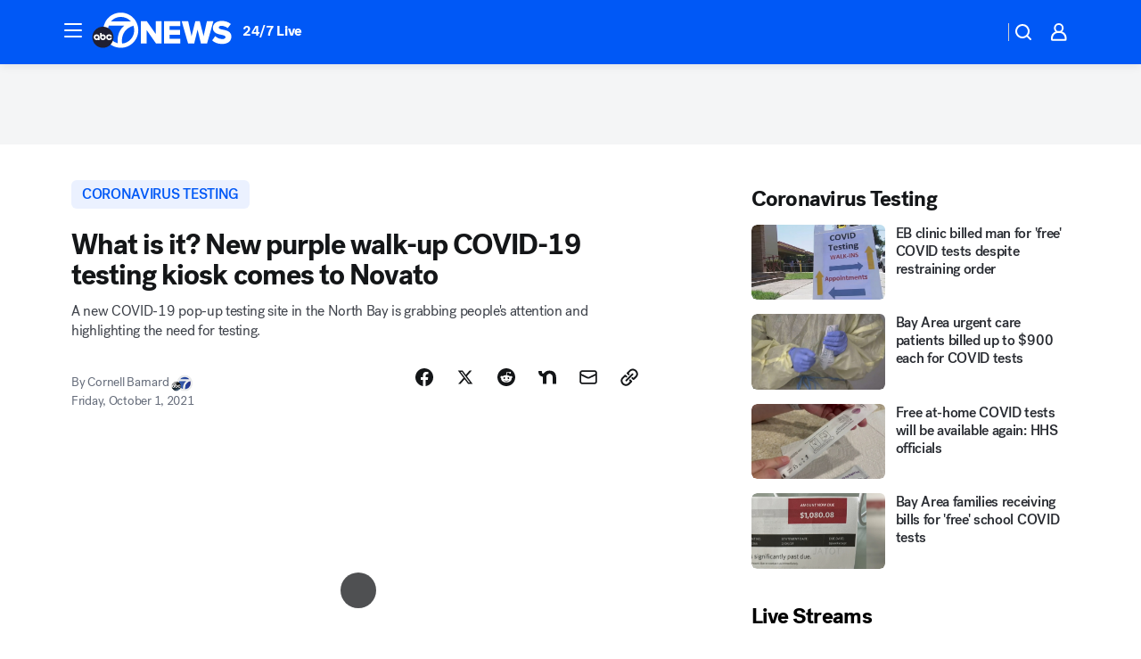

--- FILE ---
content_type: text/html; charset=utf-8
request_url: https://abc7news.com/post/curative-inc-purple-kiosk-covid-19-test-sites/11066199/?userab=abcn_du_cat_topic_feature_holdout-474*variant_b_redesign-1939%2Cabcn_popular_reads_exp-497*variant_c_3days_filter-2078%2Cabcn_ad_cadence-481*control-a-1962%2Cabcn_news_for_you_exp-496*variant_b_test-2075
body_size: 69559
content:

        <!DOCTYPE html>
        <html lang="en" lang="en">
            <head>
                <!-- ABCOTV | 92743479b505 | 6461 | 672c08e1e439ffd1505b2db4bea08b9a6439c85c | abc7news.com | Sat, 31 Jan 2026 09:18:30 GMT -->
                <meta charSet="utf-8" />
                <meta name="viewport" content="initial-scale=1.0, maximum-scale=3.0, user-scalable=yes" />
                <meta http-equiv="x-ua-compatible" content="IE=edge,chrome=1" />
                <meta property="og:locale" content="en_US" />
                <link href="https://cdn.abcotvs.net/abcotv" rel="preconnect" crossorigin />
                
                <link data-react-helmet="true" rel="alternate" hreflang="en" href="https://abc7news.com/post/curative-inc-purple-kiosk-covid-19-test-sites/11066199/"/><link data-react-helmet="true" rel="shortcut icon" href="https://cdn.abcotvs.net/abcotv/assets/news/kgo/images/logos/favicon.ico"/><link data-react-helmet="true" rel="manifest" href="/manifest.json"/><link data-react-helmet="true" rel="alternate" href="//abc7news.com/feed/" title="ABC7 San Francisco RSS" type="application/rss+xml"/><link data-react-helmet="true" rel="alternate" href="android-app://com.abclocal.kgo.news/http/abc7news.com/story/11066199"/><link data-react-helmet="true" rel="canonical" href="https://abc7news.com/post/curative-inc-purple-kiosk-covid-19-test-sites/11066199/"/><link data-react-helmet="true" rel="amphtml" href="https://abc7news.com/amp/post/curative-inc-purple-kiosk-covid-19-test-sites/11066199/"/><link data-react-helmet="true" href="//assets-cdn.abcotvs.net/abcotv/672c08e1e439-release-01-21-2026.8/client/abcotv/css/fusion-ff03edb4.css" rel="stylesheet"/><link data-react-helmet="true" href="//assets-cdn.abcotvs.net/abcotv/672c08e1e439-release-01-21-2026.8/client/abcotv/css/7987-3f6c1b98.css" rel="stylesheet"/><link data-react-helmet="true" href="//assets-cdn.abcotvs.net/abcotv/672c08e1e439-release-01-21-2026.8/client/abcotv/css/abcotv-fecb128a.css" rel="stylesheet"/><link data-react-helmet="true" href="//assets-cdn.abcotvs.net/abcotv/672c08e1e439-release-01-21-2026.8/client/abcotv/css/4037-607b0835.css" rel="stylesheet"/><link data-react-helmet="true" href="//assets-cdn.abcotvs.net/abcotv/672c08e1e439-release-01-21-2026.8/client/abcotv/css/1058-c22ddca8.css" rel="stylesheet"/><link data-react-helmet="true" href="//assets-cdn.abcotvs.net/abcotv/672c08e1e439-release-01-21-2026.8/client/abcotv/css/prism-story-104d8b6f.css" rel="stylesheet"/>
                <script>
                    window.__dataLayer = {"helpersEnabled":true,"page":{},"pzn":{},"site":{"device":"desktop","portal":"news"},"visitor":{}},
                        consentToken = window.localStorage.getItem('consentToken');

                    if (consentToken) {
                        console.log('consentToken', JSON.parse(consentToken))
                        window.__dataLayer.visitor = { consent : JSON.parse(consentToken) }; 
                    }
                </script>
                <script src="https://dcf.espn.com/TWDC-DTCI/prod/Bootstrap.js"></script>
                <link rel="preload" as="font" href="https://s.abcnews.com/assets/dtci/fonts/post-grotesk/PostGrotesk-Book.woff2" crossorigin>
<link rel="preload" as="font" href="https://s.abcnews.com/assets/dtci/fonts/post-grotesk/PostGrotesk-Bold.woff2" crossorigin>
<link rel="preload" as="font" href="https://s.abcnews.com/assets/dtci/fonts/post-grotesk/PostGrotesk-Medium.woff2" crossorigin>
<link rel="preload" as="font" href="https://s.abcnews.com/assets/dtci/fonts/klim/tiempos/TiemposText-Regular.woff2" crossorigin>
                <script src="//assets-cdn.abcotvs.net/abcotv/672c08e1e439-release-01-21-2026.8/client/abcotv/runtime-3c56a18c.js" defer></script><script src="//assets-cdn.abcotvs.net/abcotv/672c08e1e439-release-01-21-2026.8/client/abcotv/7987-0da20d09.js" defer></script><script src="//assets-cdn.abcotvs.net/abcotv/672c08e1e439-release-01-21-2026.8/client/abcotv/507-c7ed365d.js" defer></script><script src="//assets-cdn.abcotvs.net/abcotv/672c08e1e439-release-01-21-2026.8/client/abcotv/502-c12b28bb.js" defer></script><script src="//assets-cdn.abcotvs.net/abcotv/672c08e1e439-release-01-21-2026.8/client/abcotv/2561-2bebf93f.js" defer></script><script src="//assets-cdn.abcotvs.net/abcotv/672c08e1e439-release-01-21-2026.8/client/abcotv/8494-c13544f0.js" defer></script><script src="//assets-cdn.abcotvs.net/abcotv/672c08e1e439-release-01-21-2026.8/client/abcotv/4037-0a28bbfa.js" defer></script><script src="//assets-cdn.abcotvs.net/abcotv/672c08e1e439-release-01-21-2026.8/client/abcotv/8317-87b2f9ed.js" defer></script><script src="//assets-cdn.abcotvs.net/abcotv/672c08e1e439-release-01-21-2026.8/client/abcotv/1361-6dff86b9.js" defer></script><script src="//assets-cdn.abcotvs.net/abcotv/672c08e1e439-release-01-21-2026.8/client/abcotv/8115-0ce0b856.js" defer></script><script src="//assets-cdn.abcotvs.net/abcotv/672c08e1e439-release-01-21-2026.8/client/abcotv/9156-a35e6727.js" defer></script><script src="//assets-cdn.abcotvs.net/abcotv/672c08e1e439-release-01-21-2026.8/client/abcotv/1837-08f5fc38.js" defer></script><script src="//assets-cdn.abcotvs.net/abcotv/672c08e1e439-release-01-21-2026.8/client/abcotv/3167-3be5aec3.js" defer></script><script src="//assets-cdn.abcotvs.net/abcotv/672c08e1e439-release-01-21-2026.8/client/abcotv/8561-ef2ea49e.js" defer></script><script src="//assets-cdn.abcotvs.net/abcotv/672c08e1e439-release-01-21-2026.8/client/abcotv/1058-42fc71e2.js" defer></script>
                <link rel="prefetch" href="//assets-cdn.abcotvs.net/abcotv/672c08e1e439-release-01-21-2026.8/client/abcotv/_manifest.js" as="script" /><link rel="prefetch" href="//assets-cdn.abcotvs.net/abcotv/672c08e1e439-release-01-21-2026.8/client/abcotv/abcotv-ce2739af.js" as="script" />
<link rel="prefetch" href="//assets-cdn.abcotvs.net/abcotv/672c08e1e439-release-01-21-2026.8/client/abcotv/prism-story-1615e687.js" as="script" />
                <title data-react-helmet="true">New purple walk-up COVID-19 testing kiosk from Curative comes to Novato  - ABC7 San Francisco</title>
                <meta data-react-helmet="true" name="description" content="A new COVID-19 pop-up testing site in the North Bay is grabbing people&#x27;s attention and highlighting the need for testing. "/><meta data-react-helmet="true" name="keywords" content="Curative, Inc., purple kiosk covid 19, covid 19 test sites, novato covid 19 test site, primer COVID test sites, what is purple kiosk in novato, 11066199"/><meta data-react-helmet="true" name="tags" content="coronavirus-testing,Coronavirus,Coronavirus-California,covid-19-variant,delta-variant,covid-19,coronavirus-test,Novato"/><meta data-react-helmet="true" name="apple-itunes-app" content="app-id=407314068, affiliate-data=ct=kgo-smart-banner&amp;pt=302756, app-argument=https://abc7news.com/story/11066199"/><meta data-react-helmet="true" property="fb:app_id" content="479764485457445"/><meta data-react-helmet="true" property="fb:pages" content="57427307078"/><meta data-react-helmet="true" property="og:site_name" content="ABC7 San Francisco"/><meta data-react-helmet="true" property="og:url" content="https://abc7news.com/post/curative-inc-purple-kiosk-covid-19-test-sites/11066199/"/><meta data-react-helmet="true" property="og:title" content="What is it? New purple walk-up COVID-19 testing kiosk comes to Novato "/><meta data-react-helmet="true" property="og:description" content="&quot;It looks like a penalty box in hockey.&quot;"/><meta data-react-helmet="true" property="og:image" content="https://cdn.abcotvs.com/dip/images/11066718_093021-kgo-covid-kiosk-img.jpg?w=1600"/><meta data-react-helmet="true" property="og:type" content="article"/><meta data-react-helmet="true" name="twitter:site" content="@abc7newsbayarea"/><meta data-react-helmet="true" name="twitter:creator" content="@abc7newsbayarea"/><meta data-react-helmet="true" name="twitter:url" content="https://abc7news.com/post/curative-inc-purple-kiosk-covid-19-test-sites/11066199/"/><meta data-react-helmet="true" name="twitter:title" content="What is it? New purple walk-up COVID-19 testing kiosk comes to Novato "/><meta data-react-helmet="true" name="twitter:description" content="&quot;It looks like a penalty box in hockey.&quot;"/><meta data-react-helmet="true" name="twitter:card" content="summary_large_image"/><meta data-react-helmet="true" name="twitter:image" content="https://cdn.abcotvs.com/dip/images/11066718_093021-kgo-covid-kiosk-img.jpg?w=1600"/><meta data-react-helmet="true" name="twitter:app:name:iphone" content="kgo"/><meta data-react-helmet="true" name="twitter:app:id:iphone" content="407314068"/><meta data-react-helmet="true" name="twitter:app:name:googleplay" content="kgo"/><meta data-react-helmet="true" name="twitter:app:id:googleplay" content="com.abclocal.kgo.news"/><meta data-react-helmet="true" property="article:published_time" content="2021-10-01T01:40:14Z"/><meta data-react-helmet="true" property="article:modified_time" content="2021-10-01T01:40:12Z"/><meta data-react-helmet="true" property="article:section" content="health"/><meta data-react-helmet="true" name="title" content="What is it? New purple walk-up COVID-19 testing kiosk comes to Novato "/><meta data-react-helmet="true" name="medium" content="website"/><meta data-react-helmet="true" name="robots" content="max-image-preview:large"/>
                <script data-react-helmet="true" src="https://scripts.webcontentassessor.com/scripts/2861618ebeedab55aff63bbcff53232e80cba13d83492d335b72e228e566d16d"></script><script data-react-helmet="true" type="application/ld+json">{"@context":"http://schema.org/","@type":"NewsArticle","mainEntityOfPage":{"@id":"https://abc7news.com/post/curative-inc-purple-kiosk-covid-19-test-sites/11066199/","@type":"WebPage"},"about":[{"name":" coronavirus testing","@type":"Thing"}],"author":[{"name":"Cornell Barnard ","@type":"Person"}],"dateline":"NOVATO, Calif. (KGO)","dateModified":"2021-10-01T01:40:12.000Z","datePublished":"2021-10-01T01:40:16.000Z","description":"A new COVID-19 pop-up testing site in the North Bay is grabbing people's attention and highlighting the need for testing. ","headline":"What is it? New purple walk-up COVID-19 testing kiosk comes to Novato ","mentions":[{"name":" HEALTH & FITNESS","@type":"Thing"},{"name":" NOVATO","@type":"Thing"},{"name":" CORONAVIRUS TESTING","@type":"Thing"},{"name":" CORONAVIRUS","@type":"Thing"},{"name":" CORONAVIRUS CALIFORNIA","@type":"Thing"},{"name":" COVID 19 VARIANT","@type":"Thing"},{"name":" DELTA VARIANT","@type":"Thing"},{"name":" COVID 19","@type":"Thing"},{"name":" CORONAVIRUS TEST","@type":"Thing"}],"publisher":{"name":"","logo":{"url":"","width":0,"height":0,"@type":"ImageObject"},"@type":"Organization"}}</script>
                
                <script data-rum-type="legacy" data-rum-pct="100">(() => {function gc(n){n=document.cookie.match("(^|;) ?"+n+"=([^;]*)(;|$)");return n?n[2]:null}function sc(n){document.cookie=n}function smpl(n){n/=100;return!!n&&Math.random()<=n}var _nr=!1,_nrCookie=gc("_nr");null!==_nrCookie?"1"===_nrCookie&&(_nr=!0):smpl(100)?(_nr=!0,sc("_nr=1; path=/")):(_nr=!1,sc("_nr=0; path=/"));_nr && (() => {;window.NREUM||(NREUM={});NREUM.init={distributed_tracing:{enabled:true},privacy:{cookies_enabled:true},ajax:{deny_list:["bam.nr-data.net"]}};;NREUM.info = {"beacon":"bam.nr-data.net","errorBeacon":"bam.nr-data.net","sa":1,"licenseKey":"5985ced6ff","applicationID":"367459870"};__nr_require=function(t,e,n){function r(n){if(!e[n]){var o=e[n]={exports:{}};t[n][0].call(o.exports,function(e){var o=t[n][1][e];return r(o||e)},o,o.exports)}return e[n].exports}if("function"==typeof __nr_require)return __nr_require;for(var o=0;o<n.length;o++)r(n[o]);return r}({1:[function(t,e,n){function r(t){try{s.console&&console.log(t)}catch(e){}}var o,i=t("ee"),a=t(31),s={};try{o=localStorage.getItem("__nr_flags").split(","),console&&"function"==typeof console.log&&(s.console=!0,o.indexOf("dev")!==-1&&(s.dev=!0),o.indexOf("nr_dev")!==-1&&(s.nrDev=!0))}catch(c){}s.nrDev&&i.on("internal-error",function(t){r(t.stack)}),s.dev&&i.on("fn-err",function(t,e,n){r(n.stack)}),s.dev&&(r("NR AGENT IN DEVELOPMENT MODE"),r("flags: "+a(s,function(t,e){return t}).join(", ")))},{}],2:[function(t,e,n){function r(t,e,n,r,s){try{l?l-=1:o(s||new UncaughtException(t,e,n),!0)}catch(f){try{i("ierr",[f,c.now(),!0])}catch(d){}}return"function"==typeof u&&u.apply(this,a(arguments))}function UncaughtException(t,e,n){this.message=t||"Uncaught error with no additional information",this.sourceURL=e,this.line=n}function o(t,e){var n=e?null:c.now();i("err",[t,n])}var i=t("handle"),a=t(32),s=t("ee"),c=t("loader"),f=t("gos"),u=window.onerror,d=!1,p="nr@seenError";if(!c.disabled){var l=0;c.features.err=!0,t(1),window.onerror=r;try{throw new Error}catch(h){"stack"in h&&(t(14),t(13),"addEventListener"in window&&t(7),c.xhrWrappable&&t(15),d=!0)}s.on("fn-start",function(t,e,n){d&&(l+=1)}),s.on("fn-err",function(t,e,n){d&&!n[p]&&(f(n,p,function(){return!0}),this.thrown=!0,o(n))}),s.on("fn-end",function(){d&&!this.thrown&&l>0&&(l-=1)}),s.on("internal-error",function(t){i("ierr",[t,c.now(),!0])})}},{}],3:[function(t,e,n){var r=t("loader");r.disabled||(r.features.ins=!0)},{}],4:[function(t,e,n){function r(){U++,L=g.hash,this[u]=y.now()}function o(){U--,g.hash!==L&&i(0,!0);var t=y.now();this[h]=~~this[h]+t-this[u],this[d]=t}function i(t,e){E.emit("newURL",[""+g,e])}function a(t,e){t.on(e,function(){this[e]=y.now()})}var s="-start",c="-end",f="-body",u="fn"+s,d="fn"+c,p="cb"+s,l="cb"+c,h="jsTime",m="fetch",v="addEventListener",w=window,g=w.location,y=t("loader");if(w[v]&&y.xhrWrappable&&!y.disabled){var x=t(11),b=t(12),E=t(9),R=t(7),O=t(14),T=t(8),S=t(15),P=t(10),M=t("ee"),C=M.get("tracer"),N=t(23);t(17),y.features.spa=!0;var L,U=0;M.on(u,r),b.on(p,r),P.on(p,r),M.on(d,o),b.on(l,o),P.on(l,o),M.buffer([u,d,"xhr-resolved"]),R.buffer([u]),O.buffer(["setTimeout"+c,"clearTimeout"+s,u]),S.buffer([u,"new-xhr","send-xhr"+s]),T.buffer([m+s,m+"-done",m+f+s,m+f+c]),E.buffer(["newURL"]),x.buffer([u]),b.buffer(["propagate",p,l,"executor-err","resolve"+s]),C.buffer([u,"no-"+u]),P.buffer(["new-jsonp","cb-start","jsonp-error","jsonp-end"]),a(T,m+s),a(T,m+"-done"),a(P,"new-jsonp"),a(P,"jsonp-end"),a(P,"cb-start"),E.on("pushState-end",i),E.on("replaceState-end",i),w[v]("hashchange",i,N(!0)),w[v]("load",i,N(!0)),w[v]("popstate",function(){i(0,U>1)},N(!0))}},{}],5:[function(t,e,n){function r(){var t=new PerformanceObserver(function(t,e){var n=t.getEntries();s(v,[n])});try{t.observe({entryTypes:["resource"]})}catch(e){}}function o(t){if(s(v,[window.performance.getEntriesByType(w)]),window.performance["c"+p])try{window.performance[h](m,o,!1)}catch(t){}else try{window.performance[h]("webkit"+m,o,!1)}catch(t){}}function i(t){}if(window.performance&&window.performance.timing&&window.performance.getEntriesByType){var a=t("ee"),s=t("handle"),c=t(14),f=t(13),u=t(6),d=t(23),p="learResourceTimings",l="addEventListener",h="removeEventListener",m="resourcetimingbufferfull",v="bstResource",w="resource",g="-start",y="-end",x="fn"+g,b="fn"+y,E="bstTimer",R="pushState",O=t("loader");if(!O.disabled){O.features.stn=!0,t(9),"addEventListener"in window&&t(7);var T=NREUM.o.EV;a.on(x,function(t,e){var n=t[0];n instanceof T&&(this.bstStart=O.now())}),a.on(b,function(t,e){var n=t[0];n instanceof T&&s("bst",[n,e,this.bstStart,O.now()])}),c.on(x,function(t,e,n){this.bstStart=O.now(),this.bstType=n}),c.on(b,function(t,e){s(E,[e,this.bstStart,O.now(),this.bstType])}),f.on(x,function(){this.bstStart=O.now()}),f.on(b,function(t,e){s(E,[e,this.bstStart,O.now(),"requestAnimationFrame"])}),a.on(R+g,function(t){this.time=O.now(),this.startPath=location.pathname+location.hash}),a.on(R+y,function(t){s("bstHist",[location.pathname+location.hash,this.startPath,this.time])}),u()?(s(v,[window.performance.getEntriesByType("resource")]),r()):l in window.performance&&(window.performance["c"+p]?window.performance[l](m,o,d(!1)):window.performance[l]("webkit"+m,o,d(!1))),document[l]("scroll",i,d(!1)),document[l]("keypress",i,d(!1)),document[l]("click",i,d(!1))}}},{}],6:[function(t,e,n){e.exports=function(){return"PerformanceObserver"in window&&"function"==typeof window.PerformanceObserver}},{}],7:[function(t,e,n){function r(t){for(var e=t;e&&!e.hasOwnProperty(u);)e=Object.getPrototypeOf(e);e&&o(e)}function o(t){s.inPlace(t,[u,d],"-",i)}function i(t,e){return t[1]}var a=t("ee").get("events"),s=t("wrap-function")(a,!0),c=t("gos"),f=XMLHttpRequest,u="addEventListener",d="removeEventListener";e.exports=a,"getPrototypeOf"in Object?(r(document),r(window),r(f.prototype)):f.prototype.hasOwnProperty(u)&&(o(window),o(f.prototype)),a.on(u+"-start",function(t,e){var n=t[1];if(null!==n&&("function"==typeof n||"object"==typeof n)){var r=c(n,"nr@wrapped",function(){function t(){if("function"==typeof n.handleEvent)return n.handleEvent.apply(n,arguments)}var e={object:t,"function":n}[typeof n];return e?s(e,"fn-",null,e.name||"anonymous"):n});this.wrapped=t[1]=r}}),a.on(d+"-start",function(t){t[1]=this.wrapped||t[1]})},{}],8:[function(t,e,n){function r(t,e,n){var r=t[e];"function"==typeof r&&(t[e]=function(){var t=i(arguments),e={};o.emit(n+"before-start",[t],e);var a;e[m]&&e[m].dt&&(a=e[m].dt);var s=r.apply(this,t);return o.emit(n+"start",[t,a],s),s.then(function(t){return o.emit(n+"end",[null,t],s),t},function(t){throw o.emit(n+"end",[t],s),t})})}var o=t("ee").get("fetch"),i=t(32),a=t(31);e.exports=o;var s=window,c="fetch-",f=c+"body-",u=["arrayBuffer","blob","json","text","formData"],d=s.Request,p=s.Response,l=s.fetch,h="prototype",m="nr@context";d&&p&&l&&(a(u,function(t,e){r(d[h],e,f),r(p[h],e,f)}),r(s,"fetch",c),o.on(c+"end",function(t,e){var n=this;if(e){var r=e.headers.get("content-length");null!==r&&(n.rxSize=r),o.emit(c+"done",[null,e],n)}else o.emit(c+"done",[t],n)}))},{}],9:[function(t,e,n){var r=t("ee").get("history"),o=t("wrap-function")(r);e.exports=r;var i=window.history&&window.history.constructor&&window.history.constructor.prototype,a=window.history;i&&i.pushState&&i.replaceState&&(a=i),o.inPlace(a,["pushState","replaceState"],"-")},{}],10:[function(t,e,n){function r(t){function e(){f.emit("jsonp-end",[],l),t.removeEventListener("load",e,c(!1)),t.removeEventListener("error",n,c(!1))}function n(){f.emit("jsonp-error",[],l),f.emit("jsonp-end",[],l),t.removeEventListener("load",e,c(!1)),t.removeEventListener("error",n,c(!1))}var r=t&&"string"==typeof t.nodeName&&"script"===t.nodeName.toLowerCase();if(r){var o="function"==typeof t.addEventListener;if(o){var a=i(t.src);if(a){var d=s(a),p="function"==typeof d.parent[d.key];if(p){var l={};u.inPlace(d.parent,[d.key],"cb-",l),t.addEventListener("load",e,c(!1)),t.addEventListener("error",n,c(!1)),f.emit("new-jsonp",[t.src],l)}}}}}function o(){return"addEventListener"in window}function i(t){var e=t.match(d);return e?e[1]:null}function a(t,e){var n=t.match(l),r=n[1],o=n[3];return o?a(o,e[r]):e[r]}function s(t){var e=t.match(p);return e&&e.length>=3?{key:e[2],parent:a(e[1],window)}:{key:t,parent:window}}var c=t(23),f=t("ee").get("jsonp"),u=t("wrap-function")(f);if(e.exports=f,o()){var d=/[?&](?:callback|cb)=([^&#]+)/,p=/(.*).([^.]+)/,l=/^(w+)(.|$)(.*)$/,h=["appendChild","insertBefore","replaceChild"];Node&&Node.prototype&&Node.prototype.appendChild?u.inPlace(Node.prototype,h,"dom-"):(u.inPlace(HTMLElement.prototype,h,"dom-"),u.inPlace(HTMLHeadElement.prototype,h,"dom-"),u.inPlace(HTMLBodyElement.prototype,h,"dom-")),f.on("dom-start",function(t){r(t[0])})}},{}],11:[function(t,e,n){var r=t("ee").get("mutation"),o=t("wrap-function")(r),i=NREUM.o.MO;e.exports=r,i&&(window.MutationObserver=function(t){return this instanceof i?new i(o(t,"fn-")):i.apply(this,arguments)},MutationObserver.prototype=i.prototype)},{}],12:[function(t,e,n){function r(t){var e=i.context(),n=s(t,"executor-",e,null,!1),r=new f(n);return i.context(r).getCtx=function(){return e},r}var o=t("wrap-function"),i=t("ee").get("promise"),a=t("ee").getOrSetContext,s=o(i),c=t(31),f=NREUM.o.PR;e.exports=i,f&&(window.Promise=r,["all","race"].forEach(function(t){var e=f[t];f[t]=function(n){function r(t){return function(){i.emit("propagate",[null,!o],a,!1,!1),o=o||!t}}var o=!1;c(n,function(e,n){Promise.resolve(n).then(r("all"===t),r(!1))});var a=e.apply(f,arguments),s=f.resolve(a);return s}}),["resolve","reject"].forEach(function(t){var e=f[t];f[t]=function(t){var n=e.apply(f,arguments);return t!==n&&i.emit("propagate",[t,!0],n,!1,!1),n}}),f.prototype["catch"]=function(t){return this.then(null,t)},f.prototype=Object.create(f.prototype,{constructor:{value:r}}),c(Object.getOwnPropertyNames(f),function(t,e){try{r[e]=f[e]}catch(n){}}),o.wrapInPlace(f.prototype,"then",function(t){return function(){var e=this,n=o.argsToArray.apply(this,arguments),r=a(e);r.promise=e,n[0]=s(n[0],"cb-",r,null,!1),n[1]=s(n[1],"cb-",r,null,!1);var c=t.apply(this,n);return r.nextPromise=c,i.emit("propagate",[e,!0],c,!1,!1),c}}),i.on("executor-start",function(t){t[0]=s(t[0],"resolve-",this,null,!1),t[1]=s(t[1],"resolve-",this,null,!1)}),i.on("executor-err",function(t,e,n){t[1](n)}),i.on("cb-end",function(t,e,n){i.emit("propagate",[n,!0],this.nextPromise,!1,!1)}),i.on("propagate",function(t,e,n){this.getCtx&&!e||(this.getCtx=function(){if(t instanceof Promise)var e=i.context(t);return e&&e.getCtx?e.getCtx():this})}),r.toString=function(){return""+f})},{}],13:[function(t,e,n){var r=t("ee").get("raf"),o=t("wrap-function")(r),i="equestAnimationFrame";e.exports=r,o.inPlace(window,["r"+i,"mozR"+i,"webkitR"+i,"msR"+i],"raf-"),r.on("raf-start",function(t){t[0]=o(t[0],"fn-")})},{}],14:[function(t,e,n){function r(t,e,n){t[0]=a(t[0],"fn-",null,n)}function o(t,e,n){this.method=n,this.timerDuration=isNaN(t[1])?0:+t[1],t[0]=a(t[0],"fn-",this,n)}var i=t("ee").get("timer"),a=t("wrap-function")(i),s="setTimeout",c="setInterval",f="clearTimeout",u="-start",d="-";e.exports=i,a.inPlace(window,[s,"setImmediate"],s+d),a.inPlace(window,[c],c+d),a.inPlace(window,[f,"clearImmediate"],f+d),i.on(c+u,r),i.on(s+u,o)},{}],15:[function(t,e,n){function r(t,e){d.inPlace(e,["onreadystatechange"],"fn-",s)}function o(){var t=this,e=u.context(t);t.readyState>3&&!e.resolved&&(e.resolved=!0,u.emit("xhr-resolved",[],t)),d.inPlace(t,y,"fn-",s)}function i(t){x.push(t),m&&(E?E.then(a):w?w(a):(R=-R,O.data=R))}function a(){for(var t=0;t<x.length;t++)r([],x[t]);x.length&&(x=[])}function s(t,e){return e}function c(t,e){for(var n in t)e[n]=t[n];return e}t(7);var f=t("ee"),u=f.get("xhr"),d=t("wrap-function")(u),p=t(23),l=NREUM.o,h=l.XHR,m=l.MO,v=l.PR,w=l.SI,g="readystatechange",y=["onload","onerror","onabort","onloadstart","onloadend","onprogress","ontimeout"],x=[];e.exports=u;var b=window.XMLHttpRequest=function(t){var e=new h(t);try{u.emit("new-xhr",[e],e),e.addEventListener(g,o,p(!1))}catch(n){try{u.emit("internal-error",[n])}catch(r){}}return e};if(c(h,b),b.prototype=h.prototype,d.inPlace(b.prototype,["open","send"],"-xhr-",s),u.on("send-xhr-start",function(t,e){r(t,e),i(e)}),u.on("open-xhr-start",r),m){var E=v&&v.resolve();if(!w&&!v){var R=1,O=document.createTextNode(R);new m(a).observe(O,{characterData:!0})}}else f.on("fn-end",function(t){t[0]&&t[0].type===g||a()})},{}],16:[function(t,e,n){function r(t){if(!s(t))return null;var e=window.NREUM;if(!e.loader_config)return null;var n=(e.loader_config.accountID||"").toString()||null,r=(e.loader_config.agentID||"").toString()||null,f=(e.loader_config.trustKey||"").toString()||null;if(!n||!r)return null;var h=l.generateSpanId(),m=l.generateTraceId(),v=Date.now(),w={spanId:h,traceId:m,timestamp:v};return(t.sameOrigin||c(t)&&p())&&(w.traceContextParentHeader=o(h,m),w.traceContextStateHeader=i(h,v,n,r,f)),(t.sameOrigin&&!u()||!t.sameOrigin&&c(t)&&d())&&(w.newrelicHeader=a(h,m,v,n,r,f)),w}function o(t,e){return"00-"+e+"-"+t+"-01"}function i(t,e,n,r,o){var i=0,a="",s=1,c="",f="";return o+"@nr="+i+"-"+s+"-"+n+"-"+r+"-"+t+"-"+a+"-"+c+"-"+f+"-"+e}function a(t,e,n,r,o,i){var a="btoa"in window&&"function"==typeof window.btoa;if(!a)return null;var s={v:[0,1],d:{ty:"Browser",ac:r,ap:o,id:t,tr:e,ti:n}};return i&&r!==i&&(s.d.tk=i),btoa(JSON.stringify(s))}function s(t){return f()&&c(t)}function c(t){var e=!1,n={};if("init"in NREUM&&"distributed_tracing"in NREUM.init&&(n=NREUM.init.distributed_tracing),t.sameOrigin)e=!0;else if(n.allowed_origins instanceof Array)for(var r=0;r<n.allowed_origins.length;r++){var o=h(n.allowed_origins[r]);if(t.hostname===o.hostname&&t.protocol===o.protocol&&t.port===o.port){e=!0;break}}return e}function f(){return"init"in NREUM&&"distributed_tracing"in NREUM.init&&!!NREUM.init.distributed_tracing.enabled}function u(){return"init"in NREUM&&"distributed_tracing"in NREUM.init&&!!NREUM.init.distributed_tracing.exclude_newrelic_header}function d(){return"init"in NREUM&&"distributed_tracing"in NREUM.init&&NREUM.init.distributed_tracing.cors_use_newrelic_header!==!1}function p(){return"init"in NREUM&&"distributed_tracing"in NREUM.init&&!!NREUM.init.distributed_tracing.cors_use_tracecontext_headers}var l=t(28),h=t(18);e.exports={generateTracePayload:r,shouldGenerateTrace:s}},{}],17:[function(t,e,n){function r(t){var e=this.params,n=this.metrics;if(!this.ended){this.ended=!0;for(var r=0;r<p;r++)t.removeEventListener(d[r],this.listener,!1);return e.protocol&&"data"===e.protocol?void g("Ajax/DataUrl/Excluded"):void(e.aborted||(n.duration=a.now()-this.startTime,this.loadCaptureCalled||4!==t.readyState?null==e.status&&(e.status=0):i(this,t),n.cbTime=this.cbTime,s("xhr",[e,n,this.startTime,this.endTime,"xhr"],this)))}}function o(t,e){var n=c(e),r=t.params;r.hostname=n.hostname,r.port=n.port,r.protocol=n.protocol,r.host=n.hostname+":"+n.port,r.pathname=n.pathname,t.parsedOrigin=n,t.sameOrigin=n.sameOrigin}function i(t,e){t.params.status=e.status;var n=v(e,t.lastSize);if(n&&(t.metrics.rxSize=n),t.sameOrigin){var r=e.getResponseHeader("X-NewRelic-App-Data");r&&(t.params.cat=r.split(", ").pop())}t.loadCaptureCalled=!0}var a=t("loader");if(a.xhrWrappable&&!a.disabled){var s=t("handle"),c=t(18),f=t(16).generateTracePayload,u=t("ee"),d=["load","error","abort","timeout"],p=d.length,l=t("id"),h=t(24),m=t(22),v=t(19),w=t(23),g=t(25).recordSupportability,y=NREUM.o.REQ,x=window.XMLHttpRequest;a.features.xhr=!0,t(15),t(8),u.on("new-xhr",function(t){var e=this;e.totalCbs=0,e.called=0,e.cbTime=0,e.end=r,e.ended=!1,e.xhrGuids={},e.lastSize=null,e.loadCaptureCalled=!1,e.params=this.params||{},e.metrics=this.metrics||{},t.addEventListener("load",function(n){i(e,t)},w(!1)),h&&(h>34||h<10)||t.addEventListener("progress",function(t){e.lastSize=t.loaded},w(!1))}),u.on("open-xhr-start",function(t){this.params={method:t[0]},o(this,t[1]),this.metrics={}}),u.on("open-xhr-end",function(t,e){"loader_config"in NREUM&&"xpid"in NREUM.loader_config&&this.sameOrigin&&e.setRequestHeader("X-NewRelic-ID",NREUM.loader_config.xpid);var n=f(this.parsedOrigin);if(n){var r=!1;n.newrelicHeader&&(e.setRequestHeader("newrelic",n.newrelicHeader),r=!0),n.traceContextParentHeader&&(e.setRequestHeader("traceparent",n.traceContextParentHeader),n.traceContextStateHeader&&e.setRequestHeader("tracestate",n.traceContextStateHeader),r=!0),r&&(this.dt=n)}}),u.on("send-xhr-start",function(t,e){var n=this.metrics,r=t[0],o=this;if(n&&r){var i=m(r);i&&(n.txSize=i)}this.startTime=a.now(),this.listener=function(t){try{"abort"!==t.type||o.loadCaptureCalled||(o.params.aborted=!0),("load"!==t.type||o.called===o.totalCbs&&(o.onloadCalled||"function"!=typeof e.onload))&&o.end(e)}catch(n){try{u.emit("internal-error",[n])}catch(r){}}};for(var s=0;s<p;s++)e.addEventListener(d[s],this.listener,w(!1))}),u.on("xhr-cb-time",function(t,e,n){this.cbTime+=t,e?this.onloadCalled=!0:this.called+=1,this.called!==this.totalCbs||!this.onloadCalled&&"function"==typeof n.onload||this.end(n)}),u.on("xhr-load-added",function(t,e){var n=""+l(t)+!!e;this.xhrGuids&&!this.xhrGuids[n]&&(this.xhrGuids[n]=!0,this.totalCbs+=1)}),u.on("xhr-load-removed",function(t,e){var n=""+l(t)+!!e;this.xhrGuids&&this.xhrGuids[n]&&(delete this.xhrGuids[n],this.totalCbs-=1)}),u.on("xhr-resolved",function(){this.endTime=a.now()}),u.on("addEventListener-end",function(t,e){e instanceof x&&"load"===t[0]&&u.emit("xhr-load-added",[t[1],t[2]],e)}),u.on("removeEventListener-end",function(t,e){e instanceof x&&"load"===t[0]&&u.emit("xhr-load-removed",[t[1],t[2]],e)}),u.on("fn-start",function(t,e,n){e instanceof x&&("onload"===n&&(this.onload=!0),("load"===(t[0]&&t[0].type)||this.onload)&&(this.xhrCbStart=a.now()))}),u.on("fn-end",function(t,e){this.xhrCbStart&&u.emit("xhr-cb-time",[a.now()-this.xhrCbStart,this.onload,e],e)}),u.on("fetch-before-start",function(t){function e(t,e){var n=!1;return e.newrelicHeader&&(t.set("newrelic",e.newrelicHeader),n=!0),e.traceContextParentHeader&&(t.set("traceparent",e.traceContextParentHeader),e.traceContextStateHeader&&t.set("tracestate",e.traceContextStateHeader),n=!0),n}var n,r=t[1]||{};"string"==typeof t[0]?n=t[0]:t[0]&&t[0].url?n=t[0].url:window.URL&&t[0]&&t[0]instanceof URL&&(n=t[0].href),n&&(this.parsedOrigin=c(n),this.sameOrigin=this.parsedOrigin.sameOrigin);var o=f(this.parsedOrigin);if(o&&(o.newrelicHeader||o.traceContextParentHeader))if("string"==typeof t[0]||window.URL&&t[0]&&t[0]instanceof URL){var i={};for(var a in r)i[a]=r[a];i.headers=new Headers(r.headers||{}),e(i.headers,o)&&(this.dt=o),t.length>1?t[1]=i:t.push(i)}else t[0]&&t[0].headers&&e(t[0].headers,o)&&(this.dt=o)}),u.on("fetch-start",function(t,e){this.params={},this.metrics={},this.startTime=a.now(),this.dt=e,t.length>=1&&(this.target=t[0]),t.length>=2&&(this.opts=t[1]);var n,r=this.opts||{},i=this.target;if("string"==typeof i?n=i:"object"==typeof i&&i instanceof y?n=i.url:window.URL&&"object"==typeof i&&i instanceof URL&&(n=i.href),o(this,n),"data"!==this.params.protocol){var s=(""+(i&&i instanceof y&&i.method||r.method||"GET")).toUpperCase();this.params.method=s,this.txSize=m(r.body)||0}}),u.on("fetch-done",function(t,e){if(this.endTime=a.now(),this.params||(this.params={}),"data"===this.params.protocol)return void g("Ajax/DataUrl/Excluded");this.params.status=e?e.status:0;var n;"string"==typeof this.rxSize&&this.rxSize.length>0&&(n=+this.rxSize);var r={txSize:this.txSize,rxSize:n,duration:a.now()-this.startTime};s("xhr",[this.params,r,this.startTime,this.endTime,"fetch"],this)})}},{}],18:[function(t,e,n){var r={};e.exports=function(t){if(t in r)return r[t];if(0===(t||"").indexOf("data:"))return{protocol:"data"};var e=document.createElement("a"),n=window.location,o={};e.href=t,o.port=e.port;var i=e.href.split("://");!o.port&&i[1]&&(o.port=i[1].split("/")[0].split("@").pop().split(":")[1]),o.port&&"0"!==o.port||(o.port="https"===i[0]?"443":"80"),o.hostname=e.hostname||n.hostname,o.pathname=e.pathname,o.protocol=i[0],"/"!==o.pathname.charAt(0)&&(o.pathname="/"+o.pathname);var a=!e.protocol||":"===e.protocol||e.protocol===n.protocol,s=e.hostname===document.domain&&e.port===n.port;return o.sameOrigin=a&&(!e.hostname||s),"/"===o.pathname&&(r[t]=o),o}},{}],19:[function(t,e,n){function r(t,e){var n=t.responseType;return"json"===n&&null!==e?e:"arraybuffer"===n||"blob"===n||"json"===n?o(t.response):"text"===n||""===n||void 0===n?o(t.responseText):void 0}var o=t(22);e.exports=r},{}],20:[function(t,e,n){function r(){}function o(t,e,n,r){return function(){return u.recordSupportability("API/"+e+"/called"),i(t+e,[f.now()].concat(s(arguments)),n?null:this,r),n?void 0:this}}var i=t("handle"),a=t(31),s=t(32),c=t("ee").get("tracer"),f=t("loader"),u=t(25),d=NREUM;"undefined"==typeof window.newrelic&&(newrelic=d);var p=["setPageViewName","setCustomAttribute","setErrorHandler","finished","addToTrace","inlineHit","addRelease"],l="api-",h=l+"ixn-";a(p,function(t,e){d[e]=o(l,e,!0,"api")}),d.addPageAction=o(l,"addPageAction",!0),d.setCurrentRouteName=o(l,"routeName",!0),e.exports=newrelic,d.interaction=function(){return(new r).get()};var m=r.prototype={createTracer:function(t,e){var n={},r=this,o="function"==typeof e;return i(h+"tracer",[f.now(),t,n],r),function(){if(c.emit((o?"":"no-")+"fn-start",[f.now(),r,o],n),o)try{return e.apply(this,arguments)}catch(t){throw c.emit("fn-err",[arguments,this,t],n),t}finally{c.emit("fn-end",[f.now()],n)}}}};a("actionText,setName,setAttribute,save,ignore,onEnd,getContext,end,get".split(","),function(t,e){m[e]=o(h,e)}),newrelic.noticeError=function(t,e){"string"==typeof t&&(t=new Error(t)),u.recordSupportability("API/noticeError/called"),i("err",[t,f.now(),!1,e])}},{}],21:[function(t,e,n){function r(t){if(NREUM.init){for(var e=NREUM.init,n=t.split("."),r=0;r<n.length-1;r++)if(e=e[n[r]],"object"!=typeof e)return;return e=e[n[n.length-1]]}}e.exports={getConfiguration:r}},{}],22:[function(t,e,n){e.exports=function(t){if("string"==typeof t&&t.length)return t.length;if("object"==typeof t){if("undefined"!=typeof ArrayBuffer&&t instanceof ArrayBuffer&&t.byteLength)return t.byteLength;if("undefined"!=typeof Blob&&t instanceof Blob&&t.size)return t.size;if(!("undefined"!=typeof FormData&&t instanceof FormData))try{return JSON.stringify(t).length}catch(e){return}}}},{}],23:[function(t,e,n){var r=!1;try{var o=Object.defineProperty({},"passive",{get:function(){r=!0}});window.addEventListener("testPassive",null,o),window.removeEventListener("testPassive",null,o)}catch(i){}e.exports=function(t){return r?{passive:!0,capture:!!t}:!!t}},{}],24:[function(t,e,n){var r=0,o=navigator.userAgent.match(/Firefox[/s](d+.d+)/);o&&(r=+o[1]),e.exports=r},{}],25:[function(t,e,n){function r(t,e){var n=[a,t,{name:t},e];return i("storeMetric",n,null,"api"),n}function o(t,e){var n=[s,t,{name:t},e];return i("storeEventMetrics",n,null,"api"),n}var i=t("handle"),a="sm",s="cm";e.exports={constants:{SUPPORTABILITY_METRIC:a,CUSTOM_METRIC:s},recordSupportability:r,recordCustom:o}},{}],26:[function(t,e,n){function r(){return s.exists&&performance.now?Math.round(performance.now()):(i=Math.max((new Date).getTime(),i))-a}function o(){return i}var i=(new Date).getTime(),a=i,s=t(33);e.exports=r,e.exports.offset=a,e.exports.getLastTimestamp=o},{}],27:[function(t,e,n){function r(t,e){var n=t.getEntries();n.forEach(function(t){"first-paint"===t.name?l("timing",["fp",Math.floor(t.startTime)]):"first-contentful-paint"===t.name&&l("timing",["fcp",Math.floor(t.startTime)])})}function o(t,e){var n=t.getEntries();if(n.length>0){var r=n[n.length-1];if(f&&f<r.startTime)return;var o=[r],i=a({});i&&o.push(i),l("lcp",o)}}function i(t){t.getEntries().forEach(function(t){t.hadRecentInput||l("cls",[t])})}function a(t){var e=navigator.connection||navigator.mozConnection||navigator.webkitConnection;if(e)return e.type&&(t["net-type"]=e.type),e.effectiveType&&(t["net-etype"]=e.effectiveType),e.rtt&&(t["net-rtt"]=e.rtt),e.downlink&&(t["net-dlink"]=e.downlink),t}function s(t){if(t instanceof w&&!y){var e=Math.round(t.timeStamp),n={type:t.type};a(n),e<=h.now()?n.fid=h.now()-e:e>h.offset&&e<=Date.now()?(e-=h.offset,n.fid=h.now()-e):e=h.now(),y=!0,l("timing",["fi",e,n])}}function c(t){"hidden"===t&&(f=h.now(),l("pageHide",[f]))}if(!("init"in NREUM&&"page_view_timing"in NREUM.init&&"enabled"in NREUM.init.page_view_timing&&NREUM.init.page_view_timing.enabled===!1)){var f,u,d,p,l=t("handle"),h=t("loader"),m=t(30),v=t(23),w=NREUM.o.EV;if("PerformanceObserver"in window&&"function"==typeof window.PerformanceObserver){u=new PerformanceObserver(r);try{u.observe({entryTypes:["paint"]})}catch(g){}d=new PerformanceObserver(o);try{d.observe({entryTypes:["largest-contentful-paint"]})}catch(g){}p=new PerformanceObserver(i);try{p.observe({type:"layout-shift",buffered:!0})}catch(g){}}if("addEventListener"in document){var y=!1,x=["click","keydown","mousedown","pointerdown","touchstart"];x.forEach(function(t){document.addEventListener(t,s,v(!1))})}m(c)}},{}],28:[function(t,e,n){function r(){function t(){return e?15&e[n++]:16*Math.random()|0}var e=null,n=0,r=window.crypto||window.msCrypto;r&&r.getRandomValues&&(e=r.getRandomValues(new Uint8Array(31)));for(var o,i="xxxxxxxx-xxxx-4xxx-yxxx-xxxxxxxxxxxx",a="",s=0;s<i.length;s++)o=i[s],"x"===o?a+=t().toString(16):"y"===o?(o=3&t()|8,a+=o.toString(16)):a+=o;return a}function o(){return a(16)}function i(){return a(32)}function a(t){function e(){return n?15&n[r++]:16*Math.random()|0}var n=null,r=0,o=window.crypto||window.msCrypto;o&&o.getRandomValues&&Uint8Array&&(n=o.getRandomValues(new Uint8Array(t)));for(var i=[],a=0;a<t;a++)i.push(e().toString(16));return i.join("")}e.exports={generateUuid:r,generateSpanId:o,generateTraceId:i}},{}],29:[function(t,e,n){function r(t,e){if(!o)return!1;if(t!==o)return!1;if(!e)return!0;if(!i)return!1;for(var n=i.split("."),r=e.split("."),a=0;a<r.length;a++)if(r[a]!==n[a])return!1;return!0}var o=null,i=null,a=/Version\/(\S+)\s+Safari/;if(navigator.userAgent){var s=navigator.userAgent,c=s.match(a);c&&s.indexOf("Chrome")===-1&&s.indexOf("Chromium")===-1&&(o="Safari",i=c[1])}e.exports={agent:o,version:i,match:r}},{}],30:[function(t,e,n){function r(t){function e(){t(s&&document[s]?document[s]:document[i]?"hidden":"visible")}"addEventListener"in document&&a&&document.addEventListener(a,e,o(!1))}var o=t(23);e.exports=r;var i,a,s;"undefined"!=typeof document.hidden?(i="hidden",a="visibilitychange",s="visibilityState"):"undefined"!=typeof document.msHidden?(i="msHidden",a="msvisibilitychange"):"undefined"!=typeof document.webkitHidden&&(i="webkitHidden",a="webkitvisibilitychange",s="webkitVisibilityState")},{}],31:[function(t,e,n){function r(t,e){var n=[],r="",i=0;for(r in t)o.call(t,r)&&(n[i]=e(r,t[r]),i+=1);return n}var o=Object.prototype.hasOwnProperty;e.exports=r},{}],32:[function(t,e,n){function r(t,e,n){e||(e=0),"undefined"==typeof n&&(n=t?t.length:0);for(var r=-1,o=n-e||0,i=Array(o<0?0:o);++r<o;)i[r]=t[e+r];return i}e.exports=r},{}],33:[function(t,e,n){e.exports={exists:"undefined"!=typeof window.performance&&window.performance.timing&&"undefined"!=typeof window.performance.timing.navigationStart}},{}],ee:[function(t,e,n){function r(){}function o(t){function e(t){return t&&t instanceof r?t:t?f(t,c,a):a()}function n(n,r,o,i,a){if(a!==!1&&(a=!0),!l.aborted||i){t&&a&&t(n,r,o);for(var s=e(o),c=m(n),f=c.length,u=0;u<f;u++)c[u].apply(s,r);var p=d[y[n]];return p&&p.push([x,n,r,s]),s}}function i(t,e){g[t]=m(t).concat(e)}function h(t,e){var n=g[t];if(n)for(var r=0;r<n.length;r++)n[r]===e&&n.splice(r,1)}function m(t){return g[t]||[]}function v(t){return p[t]=p[t]||o(n)}function w(t,e){l.aborted||u(t,function(t,n){e=e||"feature",y[n]=e,e in d||(d[e]=[])})}var g={},y={},x={on:i,addEventListener:i,removeEventListener:h,emit:n,get:v,listeners:m,context:e,buffer:w,abort:s,aborted:!1};return x}function i(t){return f(t,c,a)}function a(){return new r}function s(){(d.api||d.feature)&&(l.aborted=!0,d=l.backlog={})}var c="nr@context",f=t("gos"),u=t(31),d={},p={},l=e.exports=o();e.exports.getOrSetContext=i,l.backlog=d},{}],gos:[function(t,e,n){function r(t,e,n){if(o.call(t,e))return t[e];var r=n();if(Object.defineProperty&&Object.keys)try{return Object.defineProperty(t,e,{value:r,writable:!0,enumerable:!1}),r}catch(i){}return t[e]=r,r}var o=Object.prototype.hasOwnProperty;e.exports=r},{}],handle:[function(t,e,n){function r(t,e,n,r){o.buffer([t],r),o.emit(t,e,n)}var o=t("ee").get("handle");e.exports=r,r.ee=o},{}],id:[function(t,e,n){function r(t){var e=typeof t;return!t||"object"!==e&&"function"!==e?-1:t===window?0:a(t,i,function(){return o++})}var o=1,i="nr@id",a=t("gos");e.exports=r},{}],loader:[function(t,e,n){function r(){if(!T++){var t=O.info=NREUM.info,e=m.getElementsByTagName("script")[0];if(setTimeout(f.abort,3e4),!(t&&t.licenseKey&&t.applicationID&&e))return f.abort();c(E,function(e,n){t[e]||(t[e]=n)});var n=a();s("mark",["onload",n+O.offset],null,"api"),s("timing",["load",n]);var r=m.createElement("script");0===t.agent.indexOf("http://")||0===t.agent.indexOf("https://")?r.src=t.agent:r.src=l+"://"+t.agent,e.parentNode.insertBefore(r,e)}}function o(){"complete"===m.readyState&&i()}function i(){s("mark",["domContent",a()+O.offset],null,"api")}var a=t(26),s=t("handle"),c=t(31),f=t("ee"),u=t(29),d=t(21),p=t(23),l=d.getConfiguration("ssl")===!1?"http":"https",h=window,m=h.document,v="addEventListener",w="attachEvent",g=h.XMLHttpRequest,y=g&&g.prototype,x=!1;NREUM.o={ST:setTimeout,SI:h.setImmediate,CT:clearTimeout,XHR:g,REQ:h.Request,EV:h.Event,PR:h.Promise,MO:h.MutationObserver};var b=""+location,E={beacon:"bam.nr-data.net",errorBeacon:"bam.nr-data.net",agent:"js-agent.newrelic.com/nr-spa-1216.min.js"},R=g&&y&&y[v]&&!/CriOS/.test(navigator.userAgent),O=e.exports={offset:a.getLastTimestamp(),now:a,origin:b,features:{},xhrWrappable:R,userAgent:u,disabled:x};if(!x){t(20),t(27),m[v]?(m[v]("DOMContentLoaded",i,p(!1)),h[v]("load",r,p(!1))):(m[w]("onreadystatechange",o),h[w]("onload",r)),s("mark",["firstbyte",a.getLastTimestamp()],null,"api");var T=0}},{}],"wrap-function":[function(t,e,n){function r(t,e){function n(e,n,r,c,f){function nrWrapper(){var i,a,u,p;try{a=this,i=d(arguments),u="function"==typeof r?r(i,a):r||{}}catch(l){o([l,"",[i,a,c],u],t)}s(n+"start",[i,a,c],u,f);try{return p=e.apply(a,i)}catch(h){throw s(n+"err",[i,a,h],u,f),h}finally{s(n+"end",[i,a,p],u,f)}}return a(e)?e:(n||(n=""),nrWrapper[p]=e,i(e,nrWrapper,t),nrWrapper)}function r(t,e,r,o,i){r||(r="");var s,c,f,u="-"===r.charAt(0);for(f=0;f<e.length;f++)c=e[f],s=t[c],a(s)||(t[c]=n(s,u?c+r:r,o,c,i))}function s(n,r,i,a){if(!h||e){var s=h;h=!0;try{t.emit(n,r,i,e,a)}catch(c){o([c,n,r,i],t)}h=s}}return t||(t=u),n.inPlace=r,n.flag=p,n}function o(t,e){e||(e=u);try{e.emit("internal-error",t)}catch(n){}}function i(t,e,n){if(Object.defineProperty&&Object.keys)try{var r=Object.keys(t);return r.forEach(function(n){Object.defineProperty(e,n,{get:function(){return t[n]},set:function(e){return t[n]=e,e}})}),e}catch(i){o([i],n)}for(var a in t)l.call(t,a)&&(e[a]=t[a]);return e}function a(t){return!(t&&t instanceof Function&&t.apply&&!t[p])}function s(t,e){var n=e(t);return n[p]=t,i(t,n,u),n}function c(t,e,n){var r=t[e];t[e]=s(r,n)}function f(){for(var t=arguments.length,e=new Array(t),n=0;n<t;++n)e[n]=arguments[n];return e}var u=t("ee"),d=t(32),p="nr@original",l=Object.prototype.hasOwnProperty,h=!1;e.exports=r,e.exports.wrapFunction=s,e.exports.wrapInPlace=c,e.exports.argsToArray=f},{}]},{},["loader",2,17,5,3,4]);;NREUM.info={"beacon":"bam.nr-data.net","errorBeacon":"bam.nr-data.net","sa":1,"licenseKey":"8d01ff17d1","applicationID":"415461361"}})();})();</script>
                <link href="//assets-cdn.abcotvs.net" rel="preconnect" />
                <link href="https://cdn.abcotvs.net/abcotv" rel="preconnect" crossorigin />
                <script>(function(){function a(a){var b,c=g.floor(65535*g.random()).toString(16);for(b=4-c.length;0<b;b--)c="0"+c;return a=(String()+a).substring(0,4),!Number.isNaN(parseInt(a,16))&&a.length?a+c.substr(a.length):c}function b(){var a=c(window.location.hostname);return a?"."+a:".go.com"}function c(a=""){var b=a.match(/[^.]+(?:.com?(?:.[a-z]{2})?|(?:.[a-z]+))?$/i);if(b&&b.length)return b[0].replace(/:[0-9]+$/,"")}function d(a,b,c,d,g,h){var i,j=!1;if(f.test(c)&&(c=c.replace(f,""),j=!0),!a||/^(?:expires|max-age|path|domain|secure)$/i.test(a))return!1;if(i=a+"="+b,g&&g instanceof Date&&(i+="; expires="+g.toUTCString()),c&&(i+="; domain="+c),d&&(i+="; path="+d),h&&(i+="; secure"),document.cookie=i,j){var k="www"+(/^./.test(c)?"":".")+c;e(a,k,d||"")}return!0}function e(a,b,c){return document.cookie=encodeURIComponent(a)+"=; expires=Thu, 01 Jan 1970 00:00:00 GMT"+(b?"; domain="+b:"")+(c?"; path="+c:""),!0}var f=/^.?www/,g=Math;(function(a){for(var b,d=a+"=",e=document.cookie.split(";"),f=0;f<e.length;f++){for(b=e[f];" "===b.charAt(0);)b=b.substring(1,b.length);if(0===b.indexOf(d))return b.substring(d.length,b.length)}return null})("SWID")||function(a){if(a){var c=new Date(Date.now());c.setFullYear(c.getFullYear()+1),d("SWID",a,b(),"/",c)}}(function(){return String()+a()+a()+"-"+a()+"-"+a("4")+"-"+a((g.floor(10*g.random())%4+8).toString(16))+"-"+a()+a()+a()}())})();</script>
            </head>
            <body class="">
                
                <div id="abcotv"><div id="fitt-analytics"><div class="bp-mobileMDPlus bp-mobileLGPlus bp-tabletPlus bp-desktopPlus bp-desktopLGPlus"><div class="wrapper prism-story"><div id="themeProvider" class="theme-light "><section class="nav sticky topzero"><header class="VZTD lZur JhJDA tomuH qpSyx crEfr duUVQ "><div id="NavigationContainer" class="VZTD nkdHX mLASH OfbiZ gbxlc OAKIS OrkQb sHsPe lqtkC glxIO HfYhe vUYNV McMna WtEci pdYhu seFhp "><div class="VZTD ZaRVE URqSb "><div id="NavigationMenu" class="UbGlr awXxV lZur QNwmF SrhIT CSJky fKGaR MELDj bwJpP oFbxM sCAKu JmqhH LNPNz XedOc INRRi zyWBh HZYdm KUWLd ghwbF " aria-expanded="false" aria-label="Site Menu" role="button" tabindex="0"><div id="NavigationMenuIcon" class="xwYCG chWWz xItUF awXxV lZur dnyYA SGbxA CSJky klTtn TqWpy hDYpx LEjY VMTsP AqjSi krKko MdvlB SwrCi PMtn qNrLC PriDW HkWF oFFrS kGyAC "></div></div><div class="VZTD mLASH "><a href="https://abc7news.com/" aria-label="ABC7 San Francisco homepage"><img class="Hxa-d QNwmF CKa-dw " src="https://cdn.abcotvs.net/abcotv/assets/news/global/images/feature-header/kgo-lg.svg"/><img class="Hxa-d NzyJW hyWKA BKvsz " src="https://cdn.abcotvs.net/abcotv/assets/news/global/images/feature-header/kgo-sm.svg"/></a></div><div class="feature-nav-local"><div class="VZTD HNQqj ZaRVE "><span class="NzyJW bfzCU OlYnP vtZdS BnAMJ ioHuy QbACp vLCTF AyXGx ubOdK WtEci FfVOu seFhp "><a class="Ihhcd glfEG fCZkS hfDkF rUrN QNwmF eXeQK wzfDA kZHXs Mwuoo QdTjf ubOdK ACtel FfVOu hBmQi " href="https://abc7news.com/watch/live/">24/7 Live</a></span><span class="NzyJW bfzCU OlYnP vtZdS BnAMJ ioHuy QbACp vLCTF AyXGx ubOdK WtEci FfVOu seFhp "><a class="Ihhcd glfEG fCZkS hfDkF rUrN QNwmF eXeQK wzfDA kZHXs Mwuoo QdTjf ubOdK ACtel FfVOu hBmQi " href="https://abc7news.com/san-francisco/">San Francisco</a></span><span class="NzyJW bfzCU OlYnP vtZdS BnAMJ ioHuy QbACp vLCTF AyXGx ubOdK WtEci FfVOu seFhp "><a class="Ihhcd glfEG fCZkS hfDkF rUrN QNwmF eXeQK wzfDA kZHXs Mwuoo QdTjf ubOdK ACtel FfVOu hBmQi " href="https://abc7news.com/east-bay/">East Bay</a></span><span class="NzyJW bfzCU OlYnP vtZdS BnAMJ ioHuy QbACp vLCTF AyXGx ubOdK WtEci FfVOu seFhp "><a class="Ihhcd glfEG fCZkS hfDkF rUrN QNwmF eXeQK wzfDA kZHXs Mwuoo QdTjf ubOdK ACtel FfVOu hBmQi " href="https://abc7news.com/south-bay/">South Bay</a></span><span class="NzyJW bfzCU OlYnP vtZdS BnAMJ ioHuy QbACp vLCTF AyXGx ubOdK WtEci FfVOu seFhp "><a class="Ihhcd glfEG fCZkS hfDkF rUrN QNwmF eXeQK wzfDA kZHXs Mwuoo QdTjf ubOdK ACtel FfVOu hBmQi " href="https://abc7news.com/peninsula/">Peninsula</a></span><span class="NzyJW bfzCU OlYnP vtZdS BnAMJ ioHuy QbACp vLCTF AyXGx ubOdK WtEci FfVOu seFhp "><a class="Ihhcd glfEG fCZkS hfDkF rUrN QNwmF eXeQK wzfDA kZHXs Mwuoo QdTjf ubOdK ACtel FfVOu hBmQi " href="https://abc7news.com/north-bay/">North Bay</a></span></div></div><a class="feature-local-expand" href="#"></a></div><div class="VZTD ZaRVE "><div class="VZTD mLASH ZRifP iyxc REstn crufr EfJuX DycYT "><a class="Ihhcd glfEG fCZkS hfDkF rUrN QNwmF VZTD HNQqj tQNjZ wzfDA kZHXs hjGhr vIbgY ubOdK DTlmW FfVOu hBmQi " href="https://abc7news.com/weather/" aria-label="Weather Temperature"><div class="Ihhcd glfEG fCZkS ZfQkn rUrN TJBcA ugxZf WtEci huQUD seFhp "></div><div class="mhCCg QNwmF lZur oRZBf FqYsI RoVHj gSlSZ mZWbG " style="background-image:"></div></a></div><div class="UbGlr awXxV lZur QNwmF mhCCg SrhIT CSJky fCZkS mHilG MELDj bwJpP EmnZP TSHkB JmqhH LNPNz mphTr PwViZ SQFkJ DTlmW GCxLR JrdoJ " role="button" aria-label="Open Search Overlay" tabindex="0"><svg aria-hidden="true" class="prism-Iconography prism-Iconography--menu-search kDSxb xOPbW dlJpw " focusable="false" height="1em" viewBox="0 0 24 24" width="1em" xmlns="http://www.w3.org/2000/svg" xmlns:xlink="http://www.w3.org/1999/xlink"><path fill="currentColor" d="M5 11a6 6 0 1112 0 6 6 0 01-12 0zm6-8a8 8 0 104.906 14.32l3.387 3.387a1 1 0 001.414-1.414l-3.387-3.387A8 8 0 0011 3z"></path></svg></div><a class="UbGlr awXxV lZur QNwmF mhCCg SrhIT CSJky fCZkS mHilG MELDj bwJpP EmnZP TSHkB JmqhH LNPNz mphTr PwViZ SQFkJ DTlmW GCxLR JrdoJ CKa-dw " role="button" aria-label="Open Login Modal" tabindex="0"><svg aria-hidden="true" class="prism-Iconography prism-Iconography--menu-account kDSxb xOPbW dlJpw " focusable="false" height="1em" viewBox="0 0 24 24" width="1em" xmlns="http://www.w3.org/2000/svg" xmlns:xlink="http://www.w3.org/1999/xlink"><path fill="currentColor" d="M8.333 7.444a3.444 3.444 0 116.889 0 3.444 3.444 0 01-6.89 0zm7.144 3.995a5.444 5.444 0 10-7.399 0A8.003 8.003 0 003 18.889v1.288a1.6 1.6 0 001.6 1.6h14.355a1.6 1.6 0 001.6-1.6V18.89a8.003 8.003 0 00-5.078-7.45zm-3.7 1.45H11a6 6 0 00-6 6v.889h13.555v-.89a6 6 0 00-6-6h-.778z"></path></svg></a></div></div></header></section><div class="ScrollSpy_container"><span></span><div id="themeProvider" class="true theme-otv [object Object] jGKow OKxbp KbIPj WiKwf WuOj kFIVo fBVeW VsTDR "><div class="FITT_Article_outer-container dHdHP jLREf zXXje aGO kQjLe vUYNV glxIO " id="FITTArticle" style="--spacing-top:initial;--spacing-bottom:80px;--spacing-compact-top:initial;--spacing-compact-bottom:48px"><div class="pNwJE xZCNW WDwAI rbeIr tPakT HymbH JHrzh YppdR " data-testid="prism-sticky-ad"><div data-testid="prism-ad-wrapper" style="min-height:90px;transition:min-height 0.3s linear 0s" data-ad-placeholder="true"><div data-box-type="fitt-adbox-fitt-article-top-banner" data-testid="prism-ad"><div class="Ad fitt-article-top-banner  ad-slot  " data-slot-type="fitt-article-top-banner" data-slot-kvps="pos=fitt-article-top-banner"></div></div></div></div><div class="FITT_Article_main VZTD UeCOM jIRH oimqG DjbQm UwdmX Xmrlz ReShI KaJdY lqtkC ssImf HfYhe RTHNs kQjLe " data-testid="prism-GridContainer"><div class="Kiog kNVGM nvpSA qwdi bmjsw " data-testid="prism-GridRow"><div class="theme-e FITT_Article_main__body oBTii mrzah " data-testid="prism-GridColumn" style="--grid-column-span-xxs:var(--grid-columns);--grid-column-span-xs:var(--grid-columns);--grid-column-span-sm:var(--grid-columns);--grid-column-span-md:20;--grid-column-span-lg:14;--grid-column-span-xl:14;--grid-column-span-xxl:14;--grid-column-start-xxs:auto;--grid-column-start-xs:auto;--grid-column-start-sm:auto;--grid-column-start-md:3;--grid-column-start-lg:0;--grid-column-start-xl:0;--grid-column-start-xxl:2"><div style="--spacing-top:40px;--spacing-bottom:32px;--spacing-child-top:initial;--spacing-child-bottom:24px;--spacing-firstChild-top:initial;--spacing-firstChild-bottom:initial;--spacing-lastChild-top:initial;--spacing-lastChild-bottom:initial;--spacing-compact-top:24px;--spacing-compact-bottom:32px;--spacing-firstChild-compact-top:initial;--spacing-firstChild-compact-bottom:initial;--spacing-child-compact-top:initial;--spacing-child-compact-bottom:24px;--spacing-lastChild-compact-top:initial;--spacing-lastChild-compact-bottom:initial" class="dHdHP jLREf zXXje aGO eCClZ nTLv jLsYA gmuro TOSFd VmeZt sCkVm hkQai wGrlE MUuGM fciaN qQjt DhNVo Tgcqk IGLAf tWjkv "><div class=" " data-testid="prism-badge-tag-wrapper"><div class="IKUxI xFOBK YsVzB NuCDJ fMJDZ ZCNuU tZcZX JuzoE "><div class="jVJih nAZp " data-testid="prism-tags"><ul class="VZTD UeCOM dAmzA ltDkr qBPOY uoPjL "><li class=" "><a class="theme-iPcRv theme-HReFq mLASH egFzk qXWHA ScoIf zYXIH jIRH wNxoc OJpwZ eqFg wSPfd ofvJb bMrzT LaUnX EgONj ibBnq kyjTO lvyBv aANqO aNnIu GDslh LjPJo RpDvg YYtC rTpcz EDgo SIwmX oIWqB mzm MbcTC sXtkB yayQB vXSTR ENhiS dQa-Du SVBll bpBbX GpQCA tuAKv xTell wdAqb ZqGqs LVAIE TnrRA uECag DcwSV XnBOJ cELRj SUAFz XzYk zkmjG aSyef pFen hoNVj TQOOL Haltu NafGB KpEhF jyjDy kZHqU FZKIw QddLR SKDYB UmcQM giepU cTjQC aRMla MMxXy fFMcX PbMFf hJRbU MRTyf iFJTR koyYF TkdYt DZNRX MALjb VUFMN  " data-testid="prism-Tag" href="/tag/coronavirus-testing/" data-pos="0"><span class="QXDKT rGjeC tuAKv iMbiE "> coronavirus testing</span></a></li></ul></div></div></div><div class="kCTVx qtHut lqtkC HkWF HfYhe kGyAC " data-testid="prism-headline"><h1 class="vMjAx gjbzK tntuS eHrJ mTgUP "><span class="gtOSm FbbUW tUtYa vOCwz EQwFq yCufu eEak Qmvg nyTIa SRXVc vzLa jgBfc WXDas CiUCW kqbG zrdEG txGfn ygKVe BbezD UOtxr CVfpq xijV soGRS XgdC sEIlf daWqJ ">What is it? New purple walk-up COVID-19 testing kiosk comes to Novato </span></h1><p class="jxTEW Poyse uieav lqtkC HkWF HfYhe kGyAC "><span class="gtOSm FbbUW tUtYa vOCwz EQwFq yCufu eEak Qmvg nyTIa SRXVc vzLa jgBfc WXDas CiUCW kqbG zrdEG txGfn ygKVe BbezD UOtxr CVfpq xijV soGRS XgdC sEIlf daWqJ ">A new COVID-19 pop-up testing site in the North Bay is grabbing people's attention and highlighting the need for testing. </span></p></div><div class="QHblV nkdHX mHUQ kvZxL hTosT whbOj " data-testid="prism-byline"><div class="VZTD mLASH BQWr OcxMG oJce "><div class="kKfXc ubAkB VZTD rEPuv "><div class="TQPvQ fVlAg HUcap kxY REjk UamUc WxHIR HhZOB yaUf VOJBn KMpjV XSbaH Umfib ukdDD "><span class="tChGB zbFav ">By</span><span>Cornell Barnard </span><span><span class="EpNlu ">  </span><span class="YKjhS "><img alt="KGO logo" class="awXxV NDJZt sJeUN IJwXl CfkUa EknAv NwgWd " data-testid="prism-image" draggable="false" src="https://cdn.abcotvs.net/abcotv/static/common/origins/origin-kgo.png"/></span></span></div><div class="VZTD mLASH gpiba "><div class="jTKbV zIIsP ZdbeE xAPpq QtiLO JQYD ">Friday, October 1, 2021</div></div></div></div><div class="RwkLV Wowzl FokqZ LhXlJ FjRYD toBqx " data-testid="prism-share"><div class="JpUfa aYoBt "><ul class="MZaCt dUXCH nyWZo RnMws Hdwln WBHfo tAchw UDeQM XMkl NUfbq kqfZ "><li class="WEJto "><button aria-label="Share Story on Facebook" class="theme-EWITS mLASH egFzk qXWHA ScoIf ZXRVe jIRH NoTgg CKnnA uklrk nCmVc qWWFI nMRSd YIauu gGlNh ARCOA kyjTO xqlN aANqO aNnIu GDslh LjPJo RpDvg YYtC rTpcz EDgo UVTAB ihLsD niWVk yayQB vXSTR ENhiS dQa-Du kOEGk WMbJE eVJEc TElCQ ZAqMY enocc pJSQ ABRfR aaksc OKklU ATKRo RfOGv neOGk fuOso DwqSE fnpin ArvQf dUniT Mzjkf Niff NKnwO ijAAn dEuPM vwJ JmUFf sgyq cRbVn sBVbK fCfdG oMkBz aOwuK XsORH EgRXa hMVHb LTwlP jJbTO CnYjj TiUFI qeCAC xqvdn JaQpT dAfv PNgfG fIWCu NewES UJNbG EgBCK UvFHa lCCRi XDQHW spAMS TPSuu sbdDW askuE VsLUC YHsrW pYmVc eHvZI qRTXS UOAZi JnwGa pAXEL nKDCU gTRVo iCOvJ znFR hjDDH JboFf OBVry WSzjL sgYaP vMLL tmkuz " data-testid="prism-Network" type="button" aria-expanded="false" aria-haspopup="dialog"><span class="CSJky pdAzW JSFPu "><svg aria-hidden="true" class=" " data-testid="prism-iconography" height="1em" role="presentation" viewBox="0 0 32 32" width="1em" xmlns="http://www.w3.org/2000/svg" xmlns:xlink="http://www.w3.org/1999/xlink" data-icon="social-facebook"><path fill="currentColor" d="M32 16.098C32 7.207 24.837 0 16 0S0 7.207 0 16.098C0 24.133 5.851 30.793 13.5 32V20.751H9.437v-4.653H13.5v-3.547c0-4.035 2.389-6.263 6.043-6.263 1.751 0 3.582.314 3.582.314v3.962h-2.018c-1.988 0-2.607 1.241-2.607 2.514v3.02h4.438l-.709 4.653h-3.728V32c7.649-1.207 13.5-7.867 13.5-15.902z"/></svg></span></button></li><li class="WEJto "><button aria-label="Share Story on X" class="theme-EWITS mLASH egFzk qXWHA ScoIf ZXRVe jIRH NoTgg CKnnA uklrk nCmVc qWWFI nMRSd YIauu gGlNh ARCOA kyjTO xqlN aANqO aNnIu GDslh LjPJo RpDvg YYtC rTpcz EDgo UVTAB ihLsD niWVk yayQB vXSTR ENhiS dQa-Du kOEGk WMbJE eVJEc TElCQ ZAqMY enocc pJSQ ABRfR aaksc OKklU ATKRo RfOGv neOGk fuOso DwqSE fnpin ArvQf dUniT Mzjkf Niff NKnwO ijAAn dEuPM vwJ JmUFf sgyq cRbVn sBVbK fCfdG oMkBz aOwuK XsORH EgRXa hMVHb LTwlP jJbTO CnYjj TiUFI qeCAC xqvdn JaQpT dAfv PNgfG fIWCu NewES UJNbG EgBCK UvFHa lCCRi XDQHW spAMS TPSuu sbdDW askuE VsLUC YHsrW pYmVc eHvZI qRTXS UOAZi JnwGa pAXEL nKDCU gTRVo iCOvJ znFR hjDDH JboFf OBVry WSzjL sgYaP vMLL tmkuz " data-testid="prism-Network" type="button" aria-expanded="false" aria-haspopup="dialog"><span class="CSJky pdAzW JSFPu "><svg aria-hidden="true" class=" " data-testid="prism-iconography" height="1em" role="presentation" viewBox="0 0 32 32" width="1em" xmlns="http://www.w3.org/2000/svg" xmlns:xlink="http://www.w3.org/1999/xlink" data-icon="social-x"><path fill="currentColor" d="M23.668 4h4.089l-8.933 10.21 10.509 13.894h-8.23l-6.445-8.427-7.375 8.427H3.191l9.555-10.921L2.665 4h8.436l5.826 7.702L23.664 4zm-1.437 21.657h2.266L9.874 6.319H7.443l14.791 19.338z"/></svg></span></button></li><li class="WEJto "><button aria-label="Share Story on Reddit" class="theme-EWITS mLASH egFzk qXWHA ScoIf ZXRVe jIRH NoTgg CKnnA uklrk nCmVc qWWFI nMRSd YIauu gGlNh ARCOA kyjTO xqlN aANqO aNnIu GDslh LjPJo RpDvg YYtC rTpcz EDgo UVTAB ihLsD niWVk yayQB vXSTR ENhiS dQa-Du kOEGk WMbJE eVJEc TElCQ ZAqMY enocc pJSQ ABRfR aaksc OKklU ATKRo RfOGv neOGk fuOso DwqSE fnpin ArvQf dUniT Mzjkf Niff NKnwO ijAAn dEuPM vwJ JmUFf sgyq cRbVn sBVbK fCfdG oMkBz aOwuK XsORH EgRXa hMVHb LTwlP jJbTO CnYjj TiUFI qeCAC xqvdn JaQpT dAfv PNgfG fIWCu NewES UJNbG EgBCK UvFHa lCCRi XDQHW spAMS TPSuu sbdDW askuE VsLUC YHsrW pYmVc eHvZI qRTXS UOAZi JnwGa pAXEL nKDCU gTRVo iCOvJ znFR hjDDH JboFf OBVry WSzjL sgYaP vMLL tmkuz " data-testid="prism-Network" type="button" aria-expanded="false" aria-haspopup="dialog"><span class="CSJky pdAzW JSFPu "><svg aria-hidden="true" class=" " data-testid="prism-iconography" height="1em" role="presentation" viewBox="0 0 32 32" width="1em" xmlns="http://www.w3.org/2000/svg" xmlns:xlink="http://www.w3.org/1999/xlink" data-icon="social-reddit"><path fill="currentColor" d="M20.3 16.2c-.6-.2-1.3-.1-1.7.3-.5.5-.6 1.1-.3 1.7.2.6.8 1 1.5 1v.1c.2 0 .4 0 .6-.1.2-.1.4-.2.5-.4.2-.2.3-.3.3-.5.1-.2.1-.4.1-.6 0-.7-.4-1.3-1-1.5zM19.7 21.3c-.1 0-.2 0-.3.1-.2.2-.5.3-.8.5-.3.1-.5.2-.8.3-.3.1-.6.1-.9.2h-1.8c-.3 0-.6-.1-.9-.2-.3-.1-.6-.2-.8-.3-.3-.1-.5-.3-.8-.5-.1-.1-.2-.1-.3-.1-.1 0-.2.1-.3.1v.3c0 .1 0 .2.1.3l.9.6c.3.2.6.3 1 .4.3.1.7.2 1 .2.3 0 .7.1 1.1 0h1.1c.7-.1 1.4-.3 2-.6.3-.2.6-.3.9-.6v.1c.1-.1.1-.2.1-.3 0-.1 0-.2-.1-.3-.2-.1-.3-.2-.4-.2zM13.8 18.2c.2-.6.1-1.3-.3-1.7-.5-.5-1.1-.6-1.7-.3-.6.2-1 .8-1 1.5 0 .2 0 .4.1.6.1.2.2.4.3.5.1.1.3.3.5.3.2.1.4.1.6.1.6 0 1.2-.4 1.5-1z"/><path fill="currentColor" d="M16 0C7.2 0 0 7.2 0 16s7.2 16 16 16 16-7.2 16-16S24.8 0 16 0zm10.6 16.6c-.1.2-.1.4-.3.6-.1.2-.3.4-.4.5-.2.1-.3.3-.5.4v.8c0 3.6-4.2 6.5-9.3 6.5s-9.3-2.9-9.3-6.5v-.2-.4-.2c-.6-.3-1.1-.8-1.3-1.5-.2-.7-.1-1.4.3-1.9.4-.6 1-.9 1.7-1 .7-.1 1.4.2 1.9.6.5-.3.9-.6 1.4-.8l1.5-.6c.5-.2 1.1-.3 1.6-.4.5-.1 1.1-.1 1.7-.1l1.2-5.6c0-.1 0-.1.1-.2 0-.1.1-.1.1-.1.1 0 .1-.1.2-.1h.2l3.9.8c.4-.7 1.2-1 2-.7.7.3 1.2 1.1 1 1.8-.2.8-.9 1.3-1.6 1.3-.8 0-1.4-.6-1.5-1.4l-3.4-.7-1 5c.5 0 1.1.1 1.6.2 1.1.2 2.1.5 3.1 1 .5.2 1 .5 1.4.8.3-.3.7-.5 1.2-.6.4-.1.9 0 1.3.1.4.2.8.5 1 .8.3.4.4.8.4 1.3-.1.1-.2.3-.2.5z"/></svg></span></button></li><li class="WEJto "><button aria-label="Share Story on Nextdoor" class="theme-EWITS mLASH egFzk qXWHA ScoIf ZXRVe jIRH NoTgg CKnnA uklrk nCmVc qWWFI nMRSd YIauu gGlNh ARCOA kyjTO xqlN aANqO aNnIu GDslh LjPJo RpDvg YYtC rTpcz EDgo UVTAB ihLsD niWVk yayQB vXSTR ENhiS dQa-Du kOEGk WMbJE eVJEc TElCQ ZAqMY enocc pJSQ ABRfR aaksc OKklU ATKRo RfOGv neOGk fuOso DwqSE fnpin ArvQf dUniT Mzjkf Niff NKnwO ijAAn dEuPM vwJ JmUFf sgyq cRbVn sBVbK fCfdG oMkBz aOwuK XsORH EgRXa hMVHb LTwlP jJbTO CnYjj TiUFI qeCAC xqvdn JaQpT dAfv PNgfG fIWCu NewES UJNbG EgBCK UvFHa lCCRi XDQHW spAMS TPSuu sbdDW askuE VsLUC YHsrW pYmVc eHvZI qRTXS UOAZi JnwGa pAXEL nKDCU gTRVo iCOvJ znFR hjDDH JboFf OBVry WSzjL sgYaP vMLL tmkuz " data-testid="prism-Network" type="button" aria-expanded="false" aria-haspopup="dialog"><span class="CSJky pdAzW JSFPu "><svg aria-hidden="true" class=" " data-testid="prism-iconography" height="1em" role="presentation" viewBox="0 0 32 32" width="1em" xmlns="http://www.w3.org/2000/svg" xmlns:xlink="http://www.w3.org/1999/xlink" data-icon="social-nextdoor"><path fill="currentColor" d="M14.8 4.994c-1.28.56-3.28 2-4.32 3.2-2.24 2.4-4.08 1.68-4.08-1.6 0-1.68-.4-1.92-3.2-1.92-2.72 0-3.2.24-3.2 1.6 0 3.6 2.16 7.04 5.12 8.08L8 15.394v12.48h6.4v-7.52c0-7.2.08-7.68 2.08-9.2 2.8-2.16 4.72-2.08 7.12.32 1.84 1.76 2 2.56 2 9.2v7.2H32v-7.44c0-8.16-1.2-11.68-4.96-14.4-2.72-2-9.04-2.56-12.24-1.04z"/></svg></span></button></li><li class="WEJto "><button aria-label="Share Story by Email" class="theme-EWITS mLASH egFzk qXWHA ScoIf ZXRVe jIRH NoTgg CKnnA uklrk nCmVc qWWFI nMRSd YIauu gGlNh ARCOA kyjTO xqlN aANqO aNnIu GDslh LjPJo RpDvg YYtC rTpcz EDgo UVTAB ihLsD niWVk yayQB vXSTR ENhiS dQa-Du kOEGk WMbJE eVJEc TElCQ ZAqMY enocc pJSQ ABRfR aaksc OKklU ATKRo RfOGv neOGk fuOso DwqSE fnpin ArvQf dUniT Mzjkf Niff NKnwO ijAAn dEuPM vwJ JmUFf sgyq cRbVn sBVbK fCfdG oMkBz aOwuK XsORH EgRXa hMVHb LTwlP jJbTO CnYjj TiUFI qeCAC xqvdn JaQpT dAfv PNgfG fIWCu NewES UJNbG EgBCK UvFHa lCCRi XDQHW spAMS TPSuu sbdDW askuE VsLUC YHsrW pYmVc eHvZI qRTXS UOAZi JnwGa pAXEL nKDCU gTRVo iCOvJ znFR hjDDH JboFf OBVry WSzjL sgYaP vMLL tmkuz " data-testid="prism-Network" type="button" aria-expanded="false" aria-haspopup="dialog"><span class="CSJky pdAzW JSFPu "><svg aria-hidden="true" class=" " data-testid="prism-iconography" height="1em" role="presentation" viewBox="0 0 39 32" width="1em" xmlns="http://www.w3.org/2000/svg" xmlns:xlink="http://www.w3.org/1999/xlink" data-icon="social-email"><path fill="currentColor" d="M5.092 1.013a5.437 5.437 0 00-1.589.572l.028-.014c-1.447.768-2.42 1.988-2.894 3.625l-.148.507v20.599l.148.508c.58 2 1.931 3.399 3.927 4.066l.553.185h28.812l.587-.185c1.989-.626 3.374-2.048 3.959-4.066l.148-.508V5.703l-.148-.507c-.585-2.018-1.979-3.451-3.959-4.068l-.587-.183-14.21-.012C7.787.924 5.442.937 5.091 1.013zm28.188 3.49c.512.096.836.27 1.209.652.455.468.597.889.599 1.771 0 .651-.014.729-.201 1.108-.11.224-.313.516-.45.649-.196.188-1.676.916-6.994 3.431a2032.113 2032.113 0 00-6.955 3.298 2.081 2.081 0 01-1.296.183 2.756 2.756 0 01-.588-.188l.017.007c-.114-.059-3.243-1.543-6.955-3.3C6.491 9.666 4.864 8.87 4.683 8.692c-.549-.533-.777-1.335-.647-2.274.082-.587.244-.923.62-1.301a1.925 1.925 0 011.067-.592l.012-.002c.487-.108 26.962-.126 27.543-.02zM10.818 15.636c-2.858-1.138-.576-.047 1.71 1.033l5.235 2.225c1.033.386 2.718.348 3.796-.085.206-.084 3.292-1.532 6.859-3.223a910.028 910.028 0 016.601-3.108c.11-.036.116.244.116 6.34-.002 3.824-.028 6.553-.066 6.82-.036.244-.124.562-.199.706-.196.384-.665.823-1.09 1.024l-.372.174H5.703l-.372-.174c-.425-.201-.894-.64-1.09-1.024a2.66 2.66 0 01-.197-.691l-.002-.015c-.073-.507-.092-13.188-.021-13.188.027 0 3.084 1.435 6.796 3.186z"/></svg></span></button></li><li class="WEJto "><div data-testid="prism-NetworkLink"><button aria-label="Copy Link" class="theme-EWITS mLASH egFzk qXWHA ScoIf ZXRVe jIRH NoTgg CKnnA uklrk nCmVc qWWFI nMRSd YIauu gGlNh ARCOA kyjTO xqlN aANqO aNnIu GDslh LjPJo RpDvg YYtC rTpcz EDgo UVTAB ihLsD niWVk yayQB vXSTR ENhiS dQa-Du kOEGk WMbJE eVJEc TElCQ ZAqMY enocc pJSQ ABRfR aaksc OKklU ATKRo RfOGv neOGk fuOso DwqSE fnpin ArvQf dUniT Mzjkf Niff NKnwO ijAAn dEuPM vwJ JmUFf sgyq cRbVn sBVbK fCfdG oMkBz aOwuK XsORH EgRXa hMVHb LTwlP jJbTO CnYjj TiUFI qeCAC xqvdn JaQpT dAfv PNgfG fIWCu NewES UJNbG EgBCK UvFHa lCCRi XDQHW spAMS TPSuu sbdDW askuE VsLUC YHsrW pYmVc eHvZI qRTXS UOAZi JnwGa pAXEL nKDCU gTRVo iCOvJ znFR hjDDH JboFf OBVry WSzjL sgYaP vMLL tmkuz " data-testid="prism-Network" type="button" aria-expanded="false" aria-haspopup="dialog"><span class="CSJky pdAzW JSFPu "><svg aria-hidden="true" class=" " data-testid="prism-iconography" height="1em" role="presentation" viewBox="0 0 1024 1024" width="1em" xmlns="http://www.w3.org/2000/svg" xmlns:xlink="http://www.w3.org/1999/xlink" data-icon="social-link"><path fill="currentColor" d="M672.41 26.47c-50.534 6.963-96.256 26.931-141.619 61.952-16.077 12.39-157.952 152.422-165.581 163.43-6.81 9.779-10.854 24.73-9.37 34.611 2.56 17.459 5.581 21.35 50.893 66.253 39.424 39.117 43.725 42.854 52.122 45.466 19.661 6.144 37.99 1.536 52.48-13.261 9.069-8.804 14.697-21.11 14.697-34.731 0-.804-.02-1.604-.058-2.399l.004.112c-.205-15.974-4.762-23.654-27.29-46.285l-19.968-20.07 53.76-53.504c30.106-30.003 59.853-58.01 67.584-63.642 67.328-49.51 145.306-50.483 217.242-2.714 30.566 20.275 62.054 58.01 76.8 91.955 10.086 23.296 14.08 40.755 15.053 66.355 1.434 38.042-6.707 66.15-28.826 99.226-10.035 14.95-19.507 25.088-69.222 73.728l-57.6 56.422-18.074-17.818c-21.862-21.555-29.03-25.344-47.667-25.344-15.718 0-25.6 3.994-36.352 14.746-9.03 9.041-14.615 21.525-14.615 35.313a49.763 49.763 0 005.427 22.672l-.131-.283c3.533 7.219 13.312 17.971 43.469 47.872 35.021 34.765 39.885 38.963 48.794 42.24 12.544 4.659 24.064 4.659 36.454 0 8.602-3.226 14.746-8.448 51.61-43.93 82.79-79.667 126.874-124.672 138.906-141.875 19.195-27.05 34.204-58.648 43.215-92.685l.458-2.035c5.376-21.862 7.066-36.557 7.066-62.874 0-121.856-83.354-237.261-204.749-283.546-29.412-11.164-63.42-17.628-98.938-17.628-12.682 0-25.171.824-37.417 2.422l1.443-.154zm14.233 263.527c-5.245 1.724-9.766 3.786-14.006 6.275l.336-.182c-5.478 3.123-70.042 66.509-193.638 190.106-153.856 153.805-186.266 186.982-190.157 194.765-9.728 19.405-4.71 39.014 14.438 56.73 13.517 12.544 20.634 15.821 34.304 15.821 8.294 0 13.056-1.024 18.944-4.045 5.683-2.918 59.955-56.115 195.789-192C703.079 406.939 741.376 367.72 744.858 360.705c8.909-17.971 4.045-36.608-14.08-53.862a92.013 92.013 0 00-16.241-12.675l-.399-.228c-5.761-2.914-12.558-4.62-19.755-4.62-2.735 0-5.413.247-8.012.719l.272-.041zm-431.974 79.616c-6.554 3.277-26.47 21.453-76.749 70.093-74.189 71.782-86.989 84.685-100.301 101.325-53.862 67.021-73.83 150.221-55.296 230.4 11.924 48.73 33.599 91.252 62.971 127.245l-.456-.576c14.029 17.254 45.568 46.797 63.744 59.699 33.48 23.373 72.808 41.116 115.203 50.818l2.25.433c15.565 3.328 23.194 3.84 53.965 3.789 33.126-.051 37.376-.41 56.32-4.864 43.827-10.24 80.998-28.006 119.45-57.037 5.632-4.25 45.824-43.11 89.242-86.374 88.73-88.32 88.218-87.654 88.115-109.312-.102-20.326-2.458-23.757-47.309-68.813-46.029-46.234-51.251-49.869-71.987-49.869a38.91 38.91 0 00-2.707-.091 40.21 40.21 0 00-20.22 5.417l.194-.104c-16.606 8.051-27.853 24.78-27.853 44.136v.052-.003c-.102 19.456 3.379 25.651 28.672 51.354l17.664 17.971-57.6 57.242c-44.698 44.39-60.928 59.443-72.346 66.97-17.869 11.776-35.226 19.968-55.45 26.112-13.875 4.25-17.664 4.659-44.186 4.762-26.624.051-30.413-.307-46.08-4.608-35.662-10.657-66.309-28.841-91.373-52.815l.083.079c-30.618-30.208-48.947-61.235-59.341-100.301-3.686-13.926-4.301-19.968-4.301-41.062 0-27.29 2.406-39.68 12.39-63.693 10.906-26.112 22.989-41.626 64.717-82.739a4626.226 4626.226 0 0157.791-56.192l1.754-1.664 20.941-19.814 18.432 18.125c10.24 10.138 21.248 19.354 24.832 20.838 15.155 6.349 31.898 5.99 45.466-.922 3.482-1.792 9.83-7.168 14.182-12.032a46.923 46.923 0 0012.849-32.332 47.67 47.67 0 00-.326-5.572l.021.222c-1.587-17.715-5.478-23.091-46.285-64.051-43.674-43.878-47.718-46.592-69.376-46.592-10.445-.051-14.541.819-21.709 4.352z"/></svg></span></button><div class="xdNAs rMQsN cELo NoeP BtinW YHmbu hWtE "></div></div></li></ul></div></div></div><div class="LeadVideoWrapper"><div class="ScrollSpy_container"><span></span></div><div class="PlaceholderContainer"><div class="PlaceholderFrame"></div><div class="image play-btn"><div class="placeholderWrapper"><div class="withLazyLoading"><img src="[data-uri]" alt="New purple walk-up COVID-19 testing kiosk comes to Novato "/></div></div><div class="MediaPlaceholder__Button" role="button" aria-label="Play Video"><svg focusable="false" aria-hidden="true" class="MediaPlaceholder__Icon MediaPlaceholder__Icon--video icon__svg" viewBox="0 0 24 24"><use xlink:href="#icon__controls__play"></use></svg></div></div></div></div><div class="XQpSH " data-testid="prism-divider"></div><div class="xvlfx ZRifP TKoO eaKKC EcdEg bOdfO qXhdi NFNeu UyHES " data-testid="prism-article-body"><p class="EkqkG IGXmU nlgHS yuUao MvWXB TjIXL aGjvy ebVHC "><span class="oyrPY qlwaB AGxeB  ">NOVATO, Calif. (KGO) -- </span>In the North Bay, a new COVID-19 pop-up <a class="zZygg UbGlr iFzkS qdXbA WCDhQ DbOXS tqUtK GpWVU iJYzE " data-testid="prism-linkbase" href="https://abc7news.com/tag/coronavirus-testing/">testing</a> site is grabbing people&#x27;s attention. The automated walk-up kiosk just opened in the middle of Novato, highlighting the need for COVID-19 testing.</p><p class="EkqkG IGXmU nlgHS yuUao lqtkC TjIXL aGjvy ">At first, it&#x27;s hard to tell what it is. A purple metal something on Novato&#x27;s busy Seventh Street.</p><p class="EkqkG IGXmU nlgHS yuUao lqtkC TjIXL aGjvy ">&quot;It looks like a penalty box in hockey,&quot; said Ben Primer.</p><p class="EkqkG IGXmU nlgHS yuUao lqtkC TjIXL aGjvy "><strong class="vtkaO ">RELATED: <a class="zZygg UbGlr iFzkS qdXbA WCDhQ DbOXS tqUtK GpWVU iJYzE " data-testid="prism-linkbase" href="https://abc7news.com/medivolve-covid-19-test-sites-site-complaints-santa-rosa/11048380/">Santa Rosa family questions &#x27;confusing&#x27; COVID-19 test site results</a></strong></p><p class="EkqkG IGXmU nlgHS yuUao lqtkC TjIXL aGjvy ">Primer from Curative, Inc. jokes that his free COVID-19 testing kiosk has received lots of stares and many thank you&#x27;s.</p><p class="EkqkG IGXmU nlgHS yuUao lqtkC TjIXL aGjvy ">&quot;It&#x27;s a quick process, at most ten minutes,&quot; said Primer.</p><p class="EkqkG IGXmU nlgHS yuUao lqtkC TjIXL aGjvy ">The walk-up kiosk is semi-automated and totally contactless.</p><p class="EkqkG IGXmU nlgHS yuUao lqtkC TjIXL aGjvy ">&quot;It&#x27;s a simple process, a self administered nose swab, you don&#x27;t need an appointment,&quot; Primer added.</p><p class="EkqkG IGXmU nlgHS yuUao lqtkC TjIXL aGjvy "><strong class="vtkaO ">RELATED: <a class="zZygg UbGlr iFzkS qdXbA WCDhQ DbOXS tqUtK GpWVU iJYzE " data-testid="prism-linkbase" href="https://abc7news.com/at-home-covid-test-kit-delta-variant-us-coronavirus-cases-rapid/10950887/">ABC7 team tries out at-home COVID-19 antigen tests</a></strong></p><p class="EkqkG IGXmU nlgHS yuUao lqtkC TjIXL aGjvy ">A clinician was talking Kate Carson and her eight-year-old son Oliver through the process.</p><div class="oLzSq QrHMO GbsKS pvsTF EhJPu vPlOC zNYgW OsTsW AMhAA daRVX ISNQ sKyCY eRftA acPPc ebfE nFwaT MCnQE mEeeY SmBjI xegrY VvTxJ iulOd NIuqO zzscu lzDCc aHUBM hbvnu OjMNy eQqcx SVqKB GQmdz jaoD iShaE ONJdw vrZxD OnRTz gbbfF roDbV kRoBe oMlSS gfNzt oJhud eXZcf zhVlX "><div data-testid="prism-ad-wrapper" style="min-height:250px;transition:min-height 0.3s linear 0s" data-ad-placeholder="true"><div data-box-type="fitt-adbox-fitt-article-inline-box" data-testid="prism-ad"><div class="Ad fitt-article-inline-box  ad-slot  " data-slot-type="fitt-article-inline-box" data-slot-kvps="pos=fitt-article-inline-box"></div></div></div></div><p class="EkqkG IGXmU nlgHS yuUao lqtkC TjIXL aGjvy ">&quot;Oh my gosh, so easy, really fast and easy,&quot; said Kate Carson.<br class=" "/>&quot;We needed one today, my wife wasn&#x27;t feeling well, she might have a breakthrough, we&#x27;ve both been vaccinated,&quot; said Eric Alexander.</p><p class="EkqkG IGXmU nlgHS yuUao lqtkC TjIXL aGjvy "><strong class="vtkaO ">RELATED: <a class="zZygg UbGlr iFzkS qdXbA WCDhQ DbOXS tqUtK GpWVU iJYzE " data-testid="prism-linkbase" href="https://abc7news.com/sf-covid-testing-sites-mission-near-me/10936047/">COVID testing demand &#x27;overwhelming&#x27; San Francisco community test sites</a></strong></p><p class="EkqkG IGXmU nlgHS yuUao lqtkC TjIXL aGjvy ">The testing kiosk opened two days ago, the goal was 50 tests per day and they have now doubled that. This highlights the need for more testing sites in Marin County.</p><p class="EkqkG IGXmU nlgHS yuUao lqtkC TjIXL aGjvy ">&quot;While our vaccination rates are higher than most counties, we still very much need COVID-19 testing. We still need to identify where active infections are occurring in the community,&quot; said Marin County spokesperson Laine Hendricks.</p><p class="EkqkG IGXmU nlgHS yuUao lqtkC TjIXL aGjvy "><strong class="vtkaO ">VIDEO: <a class="zZygg UbGlr iFzkS qdXbA WCDhQ DbOXS tqUtK GpWVU iJYzE " data-testid="prism-linkbase" href="https://abc7news.com/bay-area-covid-testing-near-me-cases-test-sites/10930660/">Bay Area counties expanding COVID testing after reporting &#x27;overwhelming demand&#x27;</a></strong></p><p class="EkqkG IGXmU nlgHS yuUao lqtkC TjIXL aGjvy "></p><div class="oLzSq QrHMO fnRUo pvsTF EhJPu vPlOC zNYgW OsTsW RMeqy daRVX ISNQ sKyCY eRftA acPPc MENS nFwaT MCnQE mEeeY SmBjI xegrY rPLsU iulOd NIuqO zzscu lzDCc aHUBM IEgzD OjMNy eQqcx SVqKB GQmdz jaoD VWDdR ONJdw vrZxD OnRTz gbbfF roDbV GPGwb oMlSS gfNzt oJhud eXZcf zhVlX "><div class="WrapperInlineVideo"><div class="MediaPlaceholder relative MediaPlaceholder--16x9 cursor-pointer ImmersiveMediaPlaceholder" aria-hidden="false"><figure class="Image aspect-ratio--parent MediaPlaceholder__Image"><div class="RatioFrame aspect-ratio--16x9"></div><div class="Image__Wrapper aspect-ratio--child"><img aria-hidden="false" alt="" class="" data-mptype="image" src="https://cdn.abcotvs.com/dip/images/10930812_covid-testing.jpg?w=608"/></div></figure><div class="MediaPlaceholder__Overlay absolute-fill flex flex-center-all"><div class="MediaPlaceholder__Button flex flex-center-all" role="button" aria-label="Play video"><svg focusable="false" aria-hidden="true" class="MediaPlaceholder__Icon MediaPlaceholder__Icon--video icon__svg" viewBox="0 0 24 24"><use xlink:href="#icon__controls__play"></use></svg></div></div><div class="MediaPlaceholder__PlaybackWrapper absolute-fill"></div></div><div class="VideoCaption nMMea bNYiy Mjgpa dGwha DDmxa jgKNG RGHCC aBIU eEzcu lZur " data-testid="prism-caption"><div class="HXPPJ barbu yKsXL IzgMt VcHIt uhSzI YGNMU cRAsZ xqMcl QtRul "><span class="hsDdd OOSI GpQCA lZur VlFaz " data-testid="prism-truncate"><span><span class="gtOSm FbbUW tUtYa vOCwz EQwFq yCufu eEak Qmvg nyTIa SRXVc vzLa jgBfc WXDas CiUCW kqbG zrdEG txGfn ygKVe BbezD UOtxr CVfpq xijV soGRS XgdC sEIlf daWqJ ">As the Delta variant spreads rapidly across the Bay Area - so is the demand for COVID testing.</span></span></span></div></div></div></div><p class="EkqkG IGXmU nlgHS yuUao lqtkC TjIXL aGjvy "></p><p class="EkqkG IGXmU nlgHS yuUao lqtkC TjIXL aGjvy ">The kiosk is a partnership with Marin County.  ore pop-up sites are planned for other parts of the Bay Area.</p><p class="EkqkG IGXmU nlgHS yuUao lqtkC TjIXL aGjvy ">To make an appointment for <a class="zZygg UbGlr iFzkS qdXbA WCDhQ DbOXS tqUtK GpWVU iJYzE " data-testid="prism-linkbase" href="https://coronavirus.marinhhs.org/testing">COVID-19 testing in Marin County, click here</a>.</p><p class="EkqkG IGXmU nlgHS yuUao lqtkC TjIXL aGjvy "></p><div class="oLzSq QrHMO fnRUo pvsTF EhJPu vPlOC zNYgW OsTsW RMeqy daRVX ISNQ sKyCY eRftA acPPc MENS nFwaT MCnQE mEeeY SmBjI xegrY rPLsU iulOd NIuqO zzscu lzDCc aHUBM IEgzD OjMNy eQqcx SVqKB GQmdz jaoD VWDdR ONJdw vrZxD OnRTz gbbfF roDbV GPGwb oMlSS gfNzt oJhud eXZcf zhVlX "><div></div></div><p class="EkqkG IGXmU nlgHS yuUao lqtkC eTIW sUzSN "></p></div><div><a target="_blank" rel="nofollow" class="MGxcD VTlC VKUPl cheAF vPyIx DeXNe QNycR lBZxT AzQVo " href="/extras/reporttypo?url=https%3A%2F%2Fabc7news.com%2Fpost%2Fcurative-inc-purple-kiosk-covid-19-test-sites%2F11066199%2F">Report a correction or typo</a></div><div class="uvrxY zOGtW " style="margin-top:12px">Copyright © 2026 KGO-TV. All Rights Reserved.</div><div><div data-testid="prism-tags"><h2 class="QOIir HJolv pZjYK JKlkC RZhHM ">Related Topics</h2><ul class="VZTD UeCOM dAmzA ltDkr qBPOY uoPjL "><li class=" "><a class="theme-iPcRv theme-HReFq mLASH egFzk qXWHA ScoIf zYXIH jIRH wNxoc OJpwZ eqFg wSPfd ofvJb bMrzT LaUnX EgONj ibBnq kyjTO lvyBv aANqO aNnIu GDslh LjPJo RpDvg YYtC rTpcz EDgo SIwmX oIWqB mzm MbcTC sXtkB yayQB vXSTR ENhiS dQa-Du SVBll bpBbX GpQCA tuAKv xTell wdAqb ZqGqs LVAIE TnrRA uECag DcwSV XnBOJ cELRj SUAFz XzYk zkmjG aSyef pFen hoNVj TQOOL Haltu NafGB KpEhF jyjDy kZHqU FZKIw QddLR SKDYB UmcQM giepU cTjQC aRMla MMxXy fFMcX PbMFf hJRbU MRTyf iFJTR koyYF TkdYt DZNRX MALjb VUFMN  " data-testid="prism-Tag" href="/topic/health/" data-pos="0"><span class="QXDKT rGjeC tuAKv iMbiE "> HEALTH &amp; FITNESS</span></a></li><li class=" "><a class="theme-iPcRv theme-HReFq mLASH egFzk qXWHA ScoIf zYXIH jIRH wNxoc OJpwZ eqFg wSPfd ofvJb bMrzT LaUnX EgONj ibBnq kyjTO lvyBv aANqO aNnIu GDslh LjPJo RpDvg YYtC rTpcz EDgo SIwmX oIWqB mzm MbcTC sXtkB yayQB vXSTR ENhiS dQa-Du SVBll bpBbX GpQCA tuAKv xTell wdAqb ZqGqs LVAIE TnrRA uECag DcwSV XnBOJ cELRj SUAFz XzYk zkmjG aSyef pFen hoNVj TQOOL Haltu NafGB KpEhF jyjDy kZHqU FZKIw QddLR SKDYB UmcQM giepU cTjQC aRMla MMxXy fFMcX PbMFf hJRbU MRTyf iFJTR koyYF TkdYt DZNRX MALjb VUFMN  " data-testid="prism-Tag" href="/place/novato/" data-pos="1"><span class="QXDKT rGjeC tuAKv iMbiE "> NOVATO</span></a></li><li class=" "><a class="theme-iPcRv theme-HReFq mLASH egFzk qXWHA ScoIf zYXIH jIRH wNxoc OJpwZ eqFg wSPfd ofvJb bMrzT LaUnX EgONj ibBnq kyjTO lvyBv aANqO aNnIu GDslh LjPJo RpDvg YYtC rTpcz EDgo SIwmX oIWqB mzm MbcTC sXtkB yayQB vXSTR ENhiS dQa-Du SVBll bpBbX GpQCA tuAKv xTell wdAqb ZqGqs LVAIE TnrRA uECag DcwSV XnBOJ cELRj SUAFz XzYk zkmjG aSyef pFen hoNVj TQOOL Haltu NafGB KpEhF jyjDy kZHqU FZKIw QddLR SKDYB UmcQM giepU cTjQC aRMla MMxXy fFMcX PbMFf hJRbU MRTyf iFJTR koyYF TkdYt DZNRX MALjb VUFMN  " data-testid="prism-Tag" href="/tag/coronavirus-testing/" data-pos="2"><span class="QXDKT rGjeC tuAKv iMbiE "> CORONAVIRUS TESTING</span></a></li><li class=" "><a class="theme-iPcRv theme-HReFq mLASH egFzk qXWHA ScoIf zYXIH jIRH wNxoc OJpwZ eqFg wSPfd ofvJb bMrzT LaUnX EgONj ibBnq kyjTO lvyBv aANqO aNnIu GDslh LjPJo RpDvg YYtC rTpcz EDgo SIwmX oIWqB mzm MbcTC sXtkB yayQB vXSTR ENhiS dQa-Du SVBll bpBbX GpQCA tuAKv xTell wdAqb ZqGqs LVAIE TnrRA uECag DcwSV XnBOJ cELRj SUAFz XzYk zkmjG aSyef pFen hoNVj TQOOL Haltu NafGB KpEhF jyjDy kZHqU FZKIw QddLR SKDYB UmcQM giepU cTjQC aRMla MMxXy fFMcX PbMFf hJRbU MRTyf iFJTR koyYF TkdYt DZNRX MALjb VUFMN  " data-testid="prism-Tag" href="/tag/coronavirus/" data-pos="3"><span class="QXDKT rGjeC tuAKv iMbiE "> CORONAVIRUS</span></a></li><li class=" "><a class="theme-iPcRv theme-HReFq mLASH egFzk qXWHA ScoIf zYXIH jIRH wNxoc OJpwZ eqFg wSPfd ofvJb bMrzT LaUnX EgONj ibBnq kyjTO lvyBv aANqO aNnIu GDslh LjPJo RpDvg YYtC rTpcz EDgo SIwmX oIWqB mzm MbcTC sXtkB yayQB vXSTR ENhiS dQa-Du SVBll bpBbX GpQCA tuAKv xTell wdAqb ZqGqs LVAIE TnrRA uECag DcwSV XnBOJ cELRj SUAFz XzYk zkmjG aSyef pFen hoNVj TQOOL Haltu NafGB KpEhF jyjDy kZHqU FZKIw QddLR SKDYB UmcQM giepU cTjQC aRMla MMxXy fFMcX PbMFf hJRbU MRTyf iFJTR koyYF TkdYt DZNRX MALjb VUFMN  " data-testid="prism-Tag" href="/tag/coronavirus-california/" data-pos="4"><span class="QXDKT rGjeC tuAKv iMbiE "> CORONAVIRUS CALIFORNIA</span></a></li><li class=" "><a class="theme-iPcRv theme-HReFq mLASH egFzk qXWHA ScoIf zYXIH jIRH wNxoc OJpwZ eqFg wSPfd ofvJb bMrzT LaUnX EgONj ibBnq kyjTO lvyBv aANqO aNnIu GDslh LjPJo RpDvg YYtC rTpcz EDgo SIwmX oIWqB mzm MbcTC sXtkB yayQB vXSTR ENhiS dQa-Du SVBll bpBbX GpQCA tuAKv xTell wdAqb ZqGqs LVAIE TnrRA uECag DcwSV XnBOJ cELRj SUAFz XzYk zkmjG aSyef pFen hoNVj TQOOL Haltu NafGB KpEhF jyjDy kZHqU FZKIw QddLR SKDYB UmcQM giepU cTjQC aRMla MMxXy fFMcX PbMFf hJRbU MRTyf iFJTR koyYF TkdYt DZNRX MALjb VUFMN  " data-testid="prism-Tag" href="/tag/covid-19-variant/" data-pos="5"><span class="QXDKT rGjeC tuAKv iMbiE "> COVID 19 VARIANT</span></a></li><li class=" "><a class="theme-iPcRv theme-HReFq mLASH egFzk qXWHA ScoIf zYXIH jIRH wNxoc OJpwZ eqFg wSPfd ofvJb bMrzT LaUnX EgONj ibBnq kyjTO lvyBv aANqO aNnIu GDslh LjPJo RpDvg YYtC rTpcz EDgo SIwmX oIWqB mzm MbcTC sXtkB yayQB vXSTR ENhiS dQa-Du SVBll bpBbX GpQCA tuAKv xTell wdAqb ZqGqs LVAIE TnrRA uECag DcwSV XnBOJ cELRj SUAFz XzYk zkmjG aSyef pFen hoNVj TQOOL Haltu NafGB KpEhF jyjDy kZHqU FZKIw QddLR SKDYB UmcQM giepU cTjQC aRMla MMxXy fFMcX PbMFf hJRbU MRTyf iFJTR koyYF TkdYt DZNRX MALjb VUFMN  " data-testid="prism-Tag" href="/tag/delta-variant/" data-pos="6"><span class="QXDKT rGjeC tuAKv iMbiE "> DELTA VARIANT</span></a></li><li class=" "><a class="theme-iPcRv theme-HReFq mLASH egFzk qXWHA ScoIf zYXIH jIRH wNxoc OJpwZ eqFg wSPfd ofvJb bMrzT LaUnX EgONj ibBnq kyjTO lvyBv aANqO aNnIu GDslh LjPJo RpDvg YYtC rTpcz EDgo SIwmX oIWqB mzm MbcTC sXtkB yayQB vXSTR ENhiS dQa-Du SVBll bpBbX GpQCA tuAKv xTell wdAqb ZqGqs LVAIE TnrRA uECag DcwSV XnBOJ cELRj SUAFz XzYk zkmjG aSyef pFen hoNVj TQOOL Haltu NafGB KpEhF jyjDy kZHqU FZKIw QddLR SKDYB UmcQM giepU cTjQC aRMla MMxXy fFMcX PbMFf hJRbU MRTyf iFJTR koyYF TkdYt DZNRX MALjb VUFMN  " data-testid="prism-Tag" href="/tag/covid-19/" data-pos="7"><span class="QXDKT rGjeC tuAKv iMbiE "> COVID 19</span></a></li><li class=" "><a class="theme-iPcRv theme-HReFq mLASH egFzk qXWHA ScoIf zYXIH jIRH wNxoc OJpwZ eqFg wSPfd ofvJb bMrzT LaUnX EgONj ibBnq kyjTO lvyBv aANqO aNnIu GDslh LjPJo RpDvg YYtC rTpcz EDgo SIwmX oIWqB mzm MbcTC sXtkB yayQB vXSTR ENhiS dQa-Du SVBll bpBbX GpQCA tuAKv xTell wdAqb ZqGqs LVAIE TnrRA uECag DcwSV XnBOJ cELRj SUAFz XzYk zkmjG aSyef pFen hoNVj TQOOL Haltu NafGB KpEhF jyjDy kZHqU FZKIw QddLR SKDYB UmcQM giepU cTjQC aRMla MMxXy fFMcX PbMFf hJRbU MRTyf iFJTR koyYF TkdYt DZNRX MALjb VUFMN  " data-testid="prism-Tag" href="/tag/coronavirus-test/" data-pos="8"><span class="QXDKT rGjeC tuAKv iMbiE "> CORONAVIRUS TEST</span></a></li></ul></div></div><div class="taboola bmjsw lZur " data-testid="prism-taboola" style="min-height:800px"><div id="taboola-below-article-thumbnails"></div></div></div></div><div class="theme-e FITT_Article_main__sidebar oBTii mrzah mZWbG RCVjw fjcc BFuEm " data-testid="prism-GridColumn" style="--grid-column-span-lg:9;--grid-column-span-xl:8;--grid-column-span-xxl:8;--grid-column-start-xxs:auto;--grid-column-start-xs:auto;--grid-column-start-sm:auto;--grid-column-start-md:auto;--grid-column-start-lg:16;--grid-column-start-xl:17;--grid-column-start-xxl:17"><div style="--spacing-top:48px;--spacing-bottom:initial;--spacing-child-top:initial;--spacing-child-bottom:40px;--spacing-firstChild-top:initial;--spacing-firstChild-bottom:initial;--spacing-lastChild-top:initial;--spacing-lastChild-bottom:initial;--spacing-compact-top:24px;--spacing-compact-bottom:initial;--spacing-firstChild-compact-top:initial;--spacing-firstChild-compact-bottom:initial;--spacing-child-compact-top:initial;--spacing-child-compact-bottom:40px;--spacing-lastChild-compact-top:initial;--spacing-lastChild-compact-bottom:initial" class="dHdHP jLREf zXXje aGO eCClZ nTLv jLsYA gmuro TOSFd VmeZt sCkVm hkQai wGrlE MUuGM fciaN qQjt DhNVo Tgcqk IGLAf tWjkv "><div><section class="Kiog iKqXF CHWlW ZgZTu FlDNH hQfuy DIVSO feniZ wBpop uAyYK yJYJo OGgqj tQHio PCVZs " data-testid="prism-collection"><header class="mLASH VZTD bhaVx "><div><h2 class="KuBvM RTkZF lFzlq GbVC HkWF exKgG kGyAC SwCrv ">Coronavirus Testing</h2></div></header><div class="liAe uMOq zYIfP pYgZk Mxrkk VZTD lZur TPpRg NoUSU igcMP DtJWr QgBvn DFdlJ QGHKv VuOFc rRTs EwJTR UpiKB sKbok RsAxh msYPt zKjNI SXHxp OaElp halTF KzevM LFuuA xTOeQ jLoop " data-testid="prism-card"><a class="iVcn UbGlr ibBnq qdXbA avodi DbOXS tqUtK GpWVU iJYzE QGHKv HNQqj ICwhc Bkgbl ZLXw kSqqG rEBmF " data-testid="prism-linkbase" href="https://abc7news.com/post/despite-restraining-order-newark-man-says-afc-urgent-care-tried-bill-free-covid-tests/16151134/" aria-label="EB clinic billed man for &#x27;free&#x27; COVID tests despite restraining order "><div class="hsDdd GpQCA lZur BOsoU YMZw dihEb srtah LmIPo JzlZQ sUXwZ qLSst Tphc dDlKB jCA-DP gsPeM XifJd VdHmR VbrfA zZsl kjmkg OwbFk QuuaM cBQOR "><div class="GpQCA lZur Rnci nFtJ GHKp awJgN EuJtJ " data-testid="prism-ratio-frame"><div class="FvQLF iLTd NqeUA UzzHi iWsMV "><img alt="" class="hsDdd NDJZt sJeUN IJwXl " data-testid="prism-image" draggable="false" src="https://cdn.abcotvs.com/dip/images/16151544_040925-kgo-covid-bills-img.jpg?w=992"/></div></div></div><div class="QGHKv iVcn avodi rEPuv ICwhc ibBnq Bkgbl ZLXw kSqqG rEBmF "><div class="VZTD rEPuv QXDKT pJYTK " data-testid="prism-meta"><div class="CJAFL gDeX "><h2 class="PFoxV eBpQD rcQBv bQtjQ lQUdN GpQCA mAkiF FvMyr WvoqU nPLLM tuAKv " id="16151134headline">EB clinic billed man for &#x27;free&#x27; COVID tests despite restraining order</h2></div></div><div class="RVPG cTzRP UzlIl VXIwh hCp lZur YOODG pJYTK "><div class="VZTD rEPuv ltDkr QXDKT "><ul class="tfFRZ zOGtW VZTD UeCOM RzKoN JEct YaqUo BedyR UoVV WtEci dSKvB seFhp "></ul></div></div></div></a></div><div class="liAe uMOq zYIfP pYgZk Mxrkk VZTD lZur TPpRg NoUSU igcMP DtJWr QgBvn DFdlJ QGHKv VuOFc rRTs EwJTR UpiKB sKbok RsAxh msYPt zKjNI SXHxp OaElp halTF KzevM LFuuA xTOeQ jLoop " data-testid="prism-card"><a class="iVcn UbGlr ibBnq qdXbA avodi DbOXS tqUtK GpWVU iJYzE QGHKv HNQqj ICwhc Bkgbl ZLXw kSqqG rEBmF " data-testid="prism-linkbase" href="https://abc7news.com/post/afc-urgent-care-newark-patients-billed-hundreds-receiving-covid-tests/15939351/" aria-label="Bay Area urgent care patients billed up to $900 each for COVID tests "><div class="hsDdd GpQCA lZur BOsoU YMZw dihEb srtah LmIPo JzlZQ sUXwZ qLSst Tphc dDlKB jCA-DP gsPeM XifJd VdHmR VbrfA zZsl kjmkg OwbFk QuuaM cBQOR "><div class="GpQCA lZur Rnci nFtJ GHKp awJgN EuJtJ " data-testid="prism-ratio-frame"><div class="FvQLF iLTd NqeUA UzzHi iWsMV "><img alt="" class="hsDdd NDJZt sJeUN IJwXl " data-testid="prism-image" draggable="false" src="https://cdn.abcotvs.com/dip/images/15940097_022025-kgo-covid-test-img.jpg?w=992"/></div></div></div><div class="QGHKv iVcn avodi rEPuv ICwhc ibBnq Bkgbl ZLXw kSqqG rEBmF "><div class="VZTD rEPuv QXDKT pJYTK " data-testid="prism-meta"><div class="CJAFL gDeX "><h2 class="PFoxV eBpQD rcQBv bQtjQ lQUdN GpQCA mAkiF FvMyr WvoqU nPLLM tuAKv " id="15939351headline">Bay Area urgent care patients billed up to $900 each for COVID tests</h2></div></div><div class="RVPG cTzRP UzlIl VXIwh hCp lZur YOODG pJYTK "><div class="VZTD rEPuv ltDkr QXDKT "><ul class="tfFRZ zOGtW VZTD UeCOM RzKoN JEct YaqUo BedyR UoVV WtEci dSKvB seFhp "></ul></div></div></div></a></div><div class="liAe uMOq zYIfP pYgZk Mxrkk VZTD lZur TPpRg NoUSU igcMP DtJWr QgBvn DFdlJ QGHKv VuOFc rRTs EwJTR UpiKB sKbok RsAxh msYPt zKjNI SXHxp OaElp halTF KzevM LFuuA xTOeQ jLoop " data-testid="prism-card"><a class="iVcn UbGlr ibBnq qdXbA avodi DbOXS tqUtK GpWVU iJYzE QGHKv HNQqj ICwhc Bkgbl ZLXw kSqqG rEBmF " data-testid="prism-linkbase" href="https://abc7news.com/post/free-at-home-covid-tests-will-be-available-again-hhs-officials-/15223090/" aria-label="Free at-home COVID tests will be available again: HHS officials  "><div class="hsDdd GpQCA lZur BOsoU YMZw dihEb srtah LmIPo JzlZQ sUXwZ qLSst Tphc dDlKB jCA-DP gsPeM XifJd VdHmR VbrfA zZsl kjmkg OwbFk QuuaM cBQOR "><div class="GpQCA lZur Rnci nFtJ GHKp awJgN EuJtJ " data-testid="prism-ratio-frame"><div class="FvQLF iLTd NqeUA UzzHi iWsMV "><img alt="" class="hsDdd NDJZt sJeUN IJwXl " data-testid="prism-image" draggable="false" src="https://cdn.abcotvs.com/dip/images/15232164_082624-wls-free-covid-tests-1130avo-vid.jpg?w=992"/></div></div></div><div class="QGHKv iVcn avodi rEPuv ICwhc ibBnq Bkgbl ZLXw kSqqG rEBmF "><div class="VZTD rEPuv QXDKT pJYTK " data-testid="prism-meta"><div class="CJAFL gDeX "><h2 class="PFoxV eBpQD rcQBv bQtjQ lQUdN GpQCA mAkiF FvMyr WvoqU nPLLM tuAKv " id="15223090headline">Free at-home COVID tests will be available again: HHS officials </h2></div></div><div class="RVPG cTzRP UzlIl VXIwh hCp lZur YOODG pJYTK "><div class="VZTD rEPuv ltDkr QXDKT "><ul class="tfFRZ zOGtW VZTD UeCOM RzKoN JEct YaqUo BedyR UoVV WtEci dSKvB seFhp "></ul></div></div></div></a></div><div class="liAe uMOq zYIfP pYgZk Mxrkk VZTD lZur TPpRg NoUSU igcMP DtJWr QgBvn DFdlJ QGHKv VuOFc EwJTR UpiKB sKbok RsAxh msYPt zKjNI SXHxp OaElp halTF KzevM LFuuA xTOeQ jLoop " data-testid="prism-card"><a class="iVcn UbGlr ibBnq qdXbA avodi DbOXS tqUtK GpWVU iJYzE QGHKv HNQqj ICwhc Bkgbl ZLXw kSqqG rEBmF " data-testid="prism-linkbase" href="https://abc7news.com/post/bay-area-families-receiving-bills-free-school-covid/15095184/" aria-label="Bay Area families receiving bills for &#x27;free&#x27; school COVID tests "><div class="hsDdd GpQCA lZur BOsoU YMZw dihEb srtah LmIPo JzlZQ sUXwZ qLSst Tphc dDlKB jCA-DP gsPeM XifJd VdHmR VbrfA zZsl kjmkg OwbFk QuuaM cBQOR "><div class="GpQCA lZur Rnci nFtJ GHKp awJgN EuJtJ " data-testid="prism-ratio-frame"><div class="FvQLF iLTd NqeUA UzzHi iWsMV "><img alt="" class="hsDdd NDJZt sJeUN IJwXl " data-testid="prism-image" draggable="false" src="https://cdn.abcotvs.com/dip/images/15096562_072524-kgo-covid-testing-bill-img.jpg?w=992"/></div></div></div><div class="QGHKv iVcn avodi rEPuv ICwhc ibBnq Bkgbl ZLXw kSqqG rEBmF "><div class="VZTD rEPuv QXDKT pJYTK " data-testid="prism-meta"><div class="CJAFL gDeX "><h2 class="PFoxV eBpQD rcQBv bQtjQ lQUdN GpQCA mAkiF FvMyr WvoqU nPLLM tuAKv " id="15095184headline">Bay Area families receiving bills for &#x27;free&#x27; school COVID tests</h2></div></div><div class="RVPG cTzRP UzlIl VXIwh hCp lZur YOODG pJYTK "><div class="VZTD rEPuv ltDkr QXDKT "><ul class="tfFRZ zOGtW VZTD UeCOM RzKoN JEct YaqUo BedyR UoVV WtEci dSKvB seFhp "></ul></div></div></div></a></div></section></div><section class="watch inner watch__article-sidebar watch__article-sidebar--onlyfirstLive"><div class="watch-side1"><div class="mdcjX PtlBk hHgsh ">Live Streams</div><div class="watch-live-1"><a class="AnchorLink" tabindex="0" href="https://abc7news.com/watch/live/11065007/"><div class="AmbientVideoWrapper"><div class="MediaPlaceholder relative MediaPlaceholder--16x9 cursor-pointer" aria-hidden="false"><figure class="Image aspect-ratio--parent MediaPlaceholder__Image"><div class="RatioFrame aspect-ratio--16x9"></div><div class="Image__Wrapper aspect-ratio--child"><img aria-hidden="false" alt="ABC7 News | 11pm  " class="" data-mptype="image" src="[data-uri]"/></div></figure><div class="MediaPlaceholder__Overlay absolute-fill flex flex-center-all"></div><div class="MediaPlaceholder__PlaybackWrapper absolute-fill"></div></div><button aria-label="Play" class="Button Button--sm Button--icon-noLabel AmbientVideoWrapper__Toggle AmbientVideoWrapper__Toggle--bottom_left" tabindex="0"><svg focusable="false" aria-hidden="true" class="icon__svg" viewBox="0 0 24 24"><use xlink:href="#icon__play__filled"></use></svg></button></div><span class="LiveCircle oQtGj nyteQ IfMct hCfqF "><span class="LiveCircle-circle"></span><span class="LiveCircle-title-red">ON NOW</span></span></a></div></div></section><div><section class="Kiog iKqXF CHWlW ZgZTu FlDNH hQfuy DIVSO feniZ wBpop uAyYK yJYJo OGgqj tQHio PCVZs " data-testid="prism-collection"><header class="mLASH VZTD bhaVx "><div><h2 class="KuBvM RTkZF lFzlq GbVC HkWF exKgG kGyAC SwCrv ">Top Stories</h2></div></header><div class="liAe uMOq zYIfP pYgZk Mxrkk VZTD lZur TPpRg NoUSU igcMP DtJWr QgBvn DFdlJ QGHKv VuOFc rRTs EwJTR UpiKB sKbok RsAxh msYPt zKjNI SXHxp OaElp halTF KzevM LFuuA xTOeQ jLoop " data-testid="prism-card"><a class="iVcn UbGlr ibBnq qdXbA avodi DbOXS tqUtK GpWVU iJYzE QGHKv HNQqj ICwhc Bkgbl ZLXw kSqqG rEBmF " data-testid="prism-linkbase" href="/live-updates/bay-area-ice-protests-live-updates-sf-protest-oakland-national-shutdown/18509141/" aria-label="Bay Area protests live updates: Thousands march through SF streets 2026-01-31T06:48:23.000Z"><div class="hsDdd GpQCA lZur BOsoU YMZw dihEb srtah LmIPo JzlZQ sUXwZ qLSst Tphc dDlKB jCA-DP gsPeM XifJd VdHmR VbrfA zZsl kjmkg OwbFk QuuaM cBQOR "><div class="GpQCA lZur Rnci nFtJ GHKp awJgN EuJtJ " data-testid="prism-ratio-frame"><div class="FvQLF iLTd NqeUA UzzHi iWsMV "><img alt="" class="hsDdd NDJZt sJeUN IJwXl " data-testid="prism-image" draggable="false" src="https://cdn.abcotvs.com/dip/images/18511764_013026-kgo-sf-ice-out-dolores-park-img.jpg"/></div></div></div><div class="QGHKv iVcn avodi rEPuv ICwhc ibBnq Bkgbl ZLXw kSqqG rEBmF "><div class="VZTD rEPuv QXDKT pJYTK " data-testid="prism-meta"><div class="CJAFL gDeX "><h2 class="PFoxV eBpQD rcQBv bQtjQ lQUdN GpQCA mAkiF FvMyr WvoqU nPLLM tuAKv " id="BayAreaprotestsliveuheadline">Bay Area protests live updates: Thousands march through SF streets</h2></div></div><div class="RVPG cTzRP UzlIl VXIwh hCp lZur YOODG pJYTK "><div class="VZTD rEPuv ltDkr QXDKT "><ul class="tfFRZ zOGtW VZTD UeCOM RzKoN JEct YaqUo BedyR UoVV WtEci dSKvB seFhp "><li class="tuAKv fzeHv eSWW pHPfI SdBAb dAyoq xBxr " id="BayAreaprotestsliveupubDate"><div class="theme-JfHmw theme-aMvDO mLASH egFzk qXWHA ScoIf zRKnP jIRH wNxoc OJpwZ BOFPn wSPfd ofvJb bMrzT RGoaN cvDzE ARCOA kyjTO lvyBv aANqO aNnIu GDslh LjPJo RpDvg YYtC rTpcz EDgo SIwmX sWWJW mzm MbcTC bVept SEPRz LRqoM kzZQf xGdAb hBvCD fQMZM tVKun zUtsb yHyni pzxXD AbcH " data-testid="prism-Badge"><span class="QXDKT rGjeC tuAKv iMbiE "><span class="jTKbV zIIsP pCRh awXxV ">3 hours ago</span></span></div></li></ul></div></div></div></a></div><div class="liAe uMOq zYIfP pYgZk Mxrkk VZTD lZur TPpRg NoUSU igcMP DtJWr QgBvn DFdlJ QGHKv VuOFc rRTs EwJTR UpiKB sKbok RsAxh msYPt zKjNI SXHxp OaElp halTF KzevM LFuuA xTOeQ jLoop " data-testid="prism-card"><a class="iVcn UbGlr ibBnq qdXbA avodi DbOXS tqUtK GpWVU iJYzE QGHKv HNQqj ICwhc Bkgbl ZLXw kSqqG rEBmF " data-testid="prism-linkbase" href="/post/san-jose-crews-responding-massive-alarm-fire-vacant-building-saratoga-avenue/18511574/" aria-label="3-alarm fire scorches vacant San Jose building 2026-01-31T07:31:06.000Z"><div class="hsDdd GpQCA lZur BOsoU YMZw dihEb srtah LmIPo JzlZQ sUXwZ qLSst Tphc dDlKB jCA-DP gsPeM XifJd VdHmR VbrfA zZsl kjmkg OwbFk QuuaM cBQOR "><div class="GpQCA lZur Rnci nFtJ GHKp awJgN EuJtJ " data-testid="prism-ratio-frame"><div class="FvQLF iLTd NqeUA UzzHi iWsMV "><img alt="" class="hsDdd NDJZt sJeUN IJwXl " data-testid="prism-image" draggable="false" src="https://cdn.abcotvs.com/dip/images/18511573_013026-kgo-sky7-sj-building-fire-img.jpg"/></div></div></div><div class="QGHKv iVcn avodi rEPuv ICwhc ibBnq Bkgbl ZLXw kSqqG rEBmF "><div class="VZTD rEPuv QXDKT pJYTK " data-testid="prism-meta"><div class="CJAFL gDeX "><h2 class="PFoxV eBpQD rcQBv bQtjQ lQUdN GpQCA mAkiF FvMyr WvoqU nPLLM tuAKv " id="3alarmfirescorchesvaheadline">3-alarm fire scorches vacant San Jose building</h2></div></div><div class="RVPG cTzRP UzlIl VXIwh hCp lZur YOODG pJYTK "><div class="VZTD rEPuv ltDkr QXDKT "><ul class="tfFRZ zOGtW VZTD UeCOM RzKoN JEct YaqUo BedyR UoVV WtEci dSKvB seFhp "><li class="tuAKv fzeHv eSWW pHPfI SdBAb dAyoq xBxr " id="3alarmfirescorchesvapubDate"><div class="theme-JfHmw theme-aMvDO mLASH egFzk qXWHA ScoIf zRKnP jIRH wNxoc OJpwZ BOFPn wSPfd ofvJb bMrzT RGoaN cvDzE ARCOA kyjTO lvyBv aANqO aNnIu GDslh LjPJo RpDvg YYtC rTpcz EDgo SIwmX sWWJW mzm MbcTC bVept SEPRz LRqoM kzZQf xGdAb hBvCD fQMZM tVKun zUtsb yHyni pzxXD AbcH " data-testid="prism-Badge"><span class="QXDKT rGjeC tuAKv iMbiE "><span class="jTKbV zIIsP pCRh awXxV ">2 hours ago</span></span></div></li></ul></div></div></div></a></div><div class="liAe uMOq zYIfP pYgZk Mxrkk VZTD lZur TPpRg NoUSU igcMP DtJWr QgBvn DFdlJ QGHKv VuOFc rRTs EwJTR UpiKB sKbok RsAxh msYPt zKjNI SXHxp OaElp halTF KzevM LFuuA xTOeQ jLoop " data-testid="prism-card"><a class="iVcn UbGlr ibBnq qdXbA avodi DbOXS tqUtK GpWVU iJYzE QGHKv HNQqj ICwhc Bkgbl ZLXw kSqqG rEBmF " data-testid="prism-linkbase" href="/post/bart-service-shut-down-west-oakland-station-due-major-medical-emergency-no-green-red-line/18510385/" aria-label="Woman fatally struck by BART train in West Oakland: officials"><div class="hsDdd GpQCA lZur BOsoU YMZw dihEb srtah LmIPo JzlZQ sUXwZ qLSst Tphc dDlKB jCA-DP gsPeM XifJd VdHmR VbrfA zZsl kjmkg OwbFk QuuaM cBQOR "><div class="GpQCA lZur Rnci nFtJ GHKp awJgN EuJtJ " data-testid="prism-ratio-frame"><div class="FvQLF iLTd NqeUA UzzHi iWsMV "><img alt="" class="hsDdd NDJZt sJeUN IJwXl " data-testid="prism-image" draggable="false" src="https://cdn.abcotvs.com/dip/images/18511019_013026-kgo-bart-hit-img.jpg"/></div></div></div><div class="QGHKv iVcn avodi rEPuv ICwhc ibBnq Bkgbl ZLXw kSqqG rEBmF "><div class="VZTD rEPuv QXDKT pJYTK " data-testid="prism-meta"><div class="CJAFL gDeX "><h2 class="PFoxV eBpQD rcQBv bQtjQ lQUdN GpQCA mAkiF FvMyr WvoqU nPLLM tuAKv " id="Womanfatallystruckbyheadline">Woman fatally struck by BART train in West Oakland: officials</h2></div></div></div></a></div><div class="liAe uMOq zYIfP pYgZk Mxrkk VZTD lZur TPpRg NoUSU igcMP DtJWr QgBvn DFdlJ QGHKv VuOFc rRTs EwJTR UpiKB sKbok RsAxh msYPt zKjNI SXHxp OaElp halTF KzevM LFuuA xTOeQ jLoop " data-testid="prism-card"><a class="iVcn UbGlr ibBnq qdXbA avodi DbOXS tqUtK GpWVU iJYzE QGHKv HNQqj ICwhc Bkgbl ZLXw kSqqG rEBmF " data-testid="prism-linkbase" href="/post/actress-catherine-ohara-dies-71/18509149/" aria-label="Actress Catherine O&#x27;Hara dies at 71"><div class="hsDdd GpQCA lZur BOsoU YMZw dihEb srtah LmIPo JzlZQ sUXwZ qLSst Tphc dDlKB jCA-DP gsPeM XifJd VdHmR VbrfA zZsl kjmkg OwbFk QuuaM cBQOR "><div class="GpQCA lZur Rnci nFtJ GHKp awJgN EuJtJ " data-testid="prism-ratio-frame"><div class="FvQLF iLTd NqeUA UzzHi iWsMV "><img alt="" class="hsDdd NDJZt sJeUN IJwXl " data-testid="prism-image" draggable="false" src="https://cdn.abcotvs.com/dip/images/18509126_013026-cc-getty-catherine-o-hara-img.jpg"/></div></div></div><div class="QGHKv iVcn avodi rEPuv ICwhc ibBnq Bkgbl ZLXw kSqqG rEBmF "><div class="VZTD rEPuv QXDKT pJYTK " data-testid="prism-meta"><div class="CJAFL gDeX "><h2 class="PFoxV eBpQD rcQBv bQtjQ lQUdN GpQCA mAkiF FvMyr WvoqU nPLLM tuAKv " id="ActressCatherineOHarheadline">Actress Catherine O&#x27;Hara dies at 71</h2></div></div></div></a></div><div class="liAe uMOq zYIfP pYgZk Mxrkk VZTD lZur TPpRg NoUSU igcMP DtJWr QgBvn DFdlJ QGHKv VuOFc EwJTR UpiKB sKbok RsAxh msYPt zKjNI SXHxp OaElp halTF KzevM LFuuA xTOeQ jLoop " data-testid="prism-card"><a class="iVcn UbGlr ibBnq qdXbA avodi DbOXS tqUtK GpWVU iJYzE QGHKv HNQqj ICwhc Bkgbl ZLXw kSqqG rEBmF " data-testid="prism-linkbase" href="/post/san-francisco-speed-cameras-are-slowing-drivers-down-sfmta-reports/18511106/" aria-label="SF speed cameras are slowing drivers down, SFMTA reports"><div class="hsDdd GpQCA lZur BOsoU YMZw dihEb srtah LmIPo JzlZQ sUXwZ qLSst Tphc dDlKB jCA-DP gsPeM XifJd VdHmR VbrfA zZsl kjmkg OwbFk QuuaM cBQOR "><div class="GpQCA lZur Rnci nFtJ GHKp awJgN EuJtJ " data-testid="prism-ratio-frame"><div class="FvQLF iLTd NqeUA UzzHi iWsMV "><img alt="" class="hsDdd NDJZt sJeUN IJwXl " data-testid="prism-image" draggable="false" src="https://cdn.abcotvs.com/dip/images/18511355_013026-kgo-speed-camera-img.jpg"/></div></div></div><div class="QGHKv iVcn avodi rEPuv ICwhc ibBnq Bkgbl ZLXw kSqqG rEBmF "><div class="VZTD rEPuv QXDKT pJYTK " data-testid="prism-meta"><div class="CJAFL gDeX "><h2 class="PFoxV eBpQD rcQBv bQtjQ lQUdN GpQCA mAkiF FvMyr WvoqU nPLLM tuAKv " id="SFspeedcamerasaresloheadline">SF speed cameras are slowing drivers down, SFMTA reports</h2></div></div></div></a></div></section></div><div data-testid="prism-ad-wrapper" data-ad-placeholder="true"></div><div><section class="Kiog iKqXF CHWlW ZgZTu FlDNH hQfuy DIVSO feniZ wBpop uAyYK yJYJo OGgqj tQHio PCVZs pXjoz NsNWC " data-testid="prism-collection"><div class="liAe uMOq zYIfP pYgZk Mxrkk hsDdd lZur TPpRg NoUSU igcMP DtJWr QgBvn DFdlJ rRTs EwJTR UpiKB sKbok RsAxh msYPt zKjNI SXHxp OaElp halTF KzevM LFuuA xTOeQ jLoop nbyvi PkWBr IzceG NSiTr sjkeF OKxbp fsIVl jGKow xWDbM " data-testid="prism-card"><a class="iVcn UbGlr ibBnq qdXbA avodi DbOXS tqUtK GpWVU iJYzE QGHKv HNQqj ICwhc dVINO " data-testid="prism-linkbase" href="/post/super-bowl-experience-transforms-moscone-center-san-francisco-ahead-nfls-big-game/18510938/" aria-label="Super Bowl Experience transforms Moscone Center in SF"><div class="QGHKv iVcn avodi rEPuv ICwhc ibBnq pZwe XcFxq "><div class="VZTD HNQqj QXDKT QBuju SHKi nCIGi NxHUa sJErG nJjCu dlVQH " data-testid="prism-meta"><div class="CJAFL gDeX "><h3 class="PFoxV eBpQD rcQBv bQtjQ lQUdN GpQCA mAkiF FvMyr WvoqU " id="SuperBowlExperiencetheadline">Super Bowl Experience transforms Moscone Center in SF</h3></div></div></div></a></div><div class="liAe uMOq zYIfP pYgZk Mxrkk hsDdd lZur TPpRg NoUSU igcMP DtJWr QgBvn DFdlJ rRTs EwJTR UpiKB sKbok RsAxh msYPt zKjNI SXHxp OaElp halTF KzevM LFuuA xTOeQ jLoop nbyvi PkWBr IzceG NSiTr sjkeF OKxbp fsIVl jGKow xWDbM " data-testid="prism-card"><a class="iVcn UbGlr ibBnq qdXbA avodi DbOXS tqUtK GpWVU iJYzE QGHKv HNQqj ICwhc dVINO " data-testid="prism-linkbase" href="/post/ghost-students-stealing-millions-financial-aid-california-community-colleges-investigation-finds/18495790/" aria-label="&#x27;Ghost students&#x27; stealing millions from CA community colleges"><div class="QGHKv iVcn avodi rEPuv ICwhc ibBnq pZwe XcFxq "><div class="VZTD HNQqj QXDKT QBuju SHKi nCIGi NxHUa sJErG nJjCu dlVQH " data-testid="prism-meta"><div class="CJAFL gDeX "><h3 class="PFoxV eBpQD rcQBv bQtjQ lQUdN GpQCA mAkiF FvMyr WvoqU " id="Ghoststudentsstealinheadline">&#x27;Ghost students&#x27; stealing millions from CA community colleges</h3></div></div></div></a></div><div class="liAe uMOq zYIfP pYgZk Mxrkk hsDdd lZur TPpRg NoUSU igcMP DtJWr QgBvn DFdlJ EwJTR UpiKB sKbok RsAxh msYPt zKjNI SXHxp OaElp halTF KzevM LFuuA xTOeQ jLoop nbyvi PkWBr IzceG NSiTr sjkeF OKxbp fsIVl jGKow xWDbM " data-testid="prism-card"><a class="iVcn UbGlr ibBnq qdXbA avodi DbOXS tqUtK GpWVU iJYzE QGHKv HNQqj ICwhc dVINO " data-testid="prism-linkbase" href="/post/journalist-don-lemon-arrested-protest-disrupted-minnesota-church-service/18507731/" aria-label="Don Lemon released on personal recognizance, judge rules"><div class="QGHKv iVcn avodi rEPuv ICwhc ibBnq pZwe XcFxq "><div class="VZTD HNQqj QXDKT QBuju SHKi nCIGi NxHUa sJErG nJjCu dlVQH " data-testid="prism-meta"><div class="CJAFL gDeX "><h3 class="PFoxV eBpQD rcQBv bQtjQ lQUdN GpQCA mAkiF FvMyr WvoqU " id="DonLemonreleasedonpeheadline">Don Lemon released on personal recognizance, judge rules</h3></div></div></div></a></div></section></div><div data-testid="prism-ad-wrapper" style="min-height:250px;transition:min-height 0.3s linear 0s" data-ad-placeholder="true"><div data-box-type="fitt-adbox-fitt-article-right-rail" data-testid="prism-ad"><div class="Ad fitt-article-right-rail  ad-slot  " data-slot-type="fitt-article-right-rail" data-slot-kvps="pos=fitt-article-right-rail"></div></div></div></div></div></div></div></div></div></div><div id="path" data-content="kgo" hidden=""></div><div id="tashl" data-content="New purple walk-up COVID-19 testing kiosk comes to Novato " hidden=""></div><footer class="Lzoqa VZTD jIRH " role="contentinfo"><div class="FuEs Lzoqa VZTD rEPuv lXmrg SYgF cISEV RozLF SWRZq AJij wMyuT PLkpX ZGDTY svGGW sxOx rIwnq WeOoK StNUh uMcEP wjpAt IENXw TNtry hbSdJ zuDHu PXIyK "><div class="VZTD HNQqj lZur nkdHX NipJX "><div class="VZTD oimqG MTjhY "><a class="AnchorLink" tabindex="0" aria-label="kgo home page" href="https://abc7news.com/"><img alt="ABC7 San Francisco" class="hsDdd NDJZt sJeUN IJwXl iUlsA RcaoW EGdsb " data-testid="prism-image" draggable="false" src="https://assets-cdn.abcotvs.net/static/images/KGO_white.svg"/></a></div><div class=" "><div class="JWNrx MXXUY vwIee BPgNI OQsQv PgsNx ugxCY oiNht XTPeP xFkBg tEOYQ kcsEH vEeCU lLraA jSHHw ILXNv zenom yBqnZ UFiBR TZZsb Dhlif "><div class="WIKQ xAXie UoVV WtEci dSKvB seFhp "><a class="EyqJQ Ihhcd glfEG hHgsh hsDdd suKNX uCNn KjgPP YsrfZ qoFbh BXaNp UptLU vtrYX ghmIy eeLll ucZkc IIvPK TDQv yUHmN OXBSj XTza-d SGHRA " data-clink="**Filler**">Topics</a><div class="JWNrx MXXUY vwIee BPgNI OQsQv PgsNx ugxCY oiNht XTPeP xFkBg tEOYQ kcsEH vEeCU lLraA jSHHw ILXNv zenom yBqnZ UFiBR TZZsb Dhlif ucZkc IhTEN onUc zLrqq ZoDQw IBkC IpFTn "><span><a class="AnchorLink" tabindex="0" href="https://abc7news.com/">Home</a></span><span><a class="AnchorLink" tabindex="0" href="https://abc7news.com/weather/">Weather</a></span><span><a class="AnchorLink" tabindex="0" href="https://abc7news.com/traffic/">Traffic</a></span><span><a class="AnchorLink" tabindex="0" href="https://abc7news.com/watch/live/">Watch</a></span><span><a class="AnchorLink" tabindex="0" href="https://abc7news.com/photos/">Photos</a></span><span><a class="AnchorLink" tabindex="0" href="https://abc7news.com/apps/">Apps</a></span></div></div></div></div><div class=" "><div class="JWNrx MXXUY vwIee BPgNI OQsQv PgsNx ugxCY oiNht XTPeP xFkBg tEOYQ kcsEH vEeCU lLraA jSHHw ILXNv zenom yBqnZ UFiBR TZZsb Dhlif "><div class="WIKQ xAXie UoVV WtEci dSKvB seFhp "><a class="EyqJQ Ihhcd glfEG hHgsh hsDdd suKNX uCNn KjgPP YsrfZ qoFbh BXaNp UptLU vtrYX ghmIy eeLll ucZkc IIvPK TDQv yUHmN OXBSj XTza-d SGHRA " data-clink="**Filler**">Regions</a><div class="JWNrx MXXUY vwIee BPgNI OQsQv PgsNx ugxCY oiNht XTPeP xFkBg tEOYQ kcsEH vEeCU lLraA jSHHw ILXNv zenom yBqnZ UFiBR TZZsb Dhlif ucZkc IhTEN onUc zLrqq ZoDQw IBkC IpFTn "><span><a class="AnchorLink" tabindex="0" href="https://abc7news.com/san-francisco/">San Francisco</a></span><span><a class="AnchorLink" tabindex="0" href="https://abc7news.com/east-bay/">East Bay</a></span><span><a class="AnchorLink" tabindex="0" href="https://abc7news.com/south-bay/">South Bay</a></span><span><a class="AnchorLink" tabindex="0" href="https://abc7news.com/peninsula/">Peninsula</a></span><span><a class="AnchorLink" tabindex="0" href="https://abc7news.com/north-bay/">North Bay</a></span></div></div></div></div><div class=" "><div class="JWNrx MXXUY vwIee BPgNI OQsQv PgsNx ugxCY oiNht XTPeP xFkBg tEOYQ kcsEH vEeCU lLraA jSHHw ILXNv zenom yBqnZ UFiBR TZZsb Dhlif "><div class="WIKQ xAXie UoVV WtEci dSKvB seFhp "><a class="EyqJQ Ihhcd glfEG hHgsh hsDdd suKNX uCNn KjgPP YsrfZ qoFbh BXaNp UptLU vtrYX ghmIy eeLll ucZkc IIvPK TDQv yUHmN OXBSj XTza-d SGHRA " data-clink="**Filler**">More Content</a><div class="JWNrx MXXUY vwIee BPgNI OQsQv PgsNx ugxCY oiNht XTPeP xFkBg tEOYQ kcsEH vEeCU lLraA jSHHw ILXNv zenom yBqnZ UFiBR TZZsb Dhlif ucZkc IhTEN onUc zLrqq ZoDQw IBkC IpFTn "><span><a class="AnchorLink" tabindex="0" href="https://abc7news.com/betterbayarea/">Building A Better Bay Area</a></span><span><a class="AnchorLink" tabindex="0" href="https://abc7news.com/takeaction/">Take Action Resources</a></span><span><a class="AnchorLink" tabindex="0" href="https://abc7news.com/7onyourside/">7 On Your Side</a></span><span><a class="AnchorLink" tabindex="0" href="https://abc7news.com/iteam/">I-Team</a></span></div></div></div></div><div class="Lwepn "><div class="JWNrx MXXUY vwIee BPgNI OQsQv PgsNx ugxCY oiNht XTPeP xFkBg tEOYQ kcsEH vEeCU lLraA jSHHw ILXNv zenom yBqnZ UFiBR TZZsb Dhlif "><div class="WIKQ xAXie UoVV WtEci dSKvB seFhp "><a class="EyqJQ Ihhcd glfEG hHgsh hsDdd suKNX uCNn KjgPP YsrfZ qoFbh BXaNp UptLU vtrYX ghmIy eeLll ucZkc IIvPK TDQv yUHmN OXBSj XTza-d SGHRA " data-clink="**Filler**">Company</a><div class="JWNrx MXXUY vwIee BPgNI OQsQv PgsNx ugxCY oiNht XTPeP xFkBg tEOYQ kcsEH vEeCU lLraA jSHHw ILXNv zenom yBqnZ UFiBR TZZsb Dhlif ucZkc IhTEN onUc zLrqq ZoDQw IBkC IpFTn "><span><a class="AnchorLink" tabindex="0" href="https://abc7news.com/about/">About ABC7 Bay Area</a></span><span><a class="AnchorLink" tabindex="0" href="https://abc7news.com/about/newsteam/">ABC7 Newsteam Bios</a></span><span><a class="AnchorLink" tabindex="0" href="https://abc7news.com/community-events/abc7now-contact-abc7-news/22567/">#ABC7Now: Connect with ABC7</a></span><span><a class="AnchorLink" tabindex="0" href="https://abc7news.com/community/">Take Action in Your Community</a></span><span><a class="AnchorLink" tabindex="0" href="https://abc7news.com/post/accessibility-kgo/18416519/">Accessibility</a></span><span><a class="AnchorLink" tabindex="0" href="https://abc7news.com/jobs/">Employment</a></span><span><a class="AnchorLink" tabindex="0" href="https://abc7news.com/contests/">Contests, Promotions, &amp; Rules</a></span></div></div></div></div></div><div class="VZTD MTjhY fJdcs BndfS ONrI EOewI vwWtc jrqIJ vhIWe dBvgZ "><div class="footer-icons"><a class="awXxV xDtM mhCCg QNwmF biLzk lyQZL gBxqO VPfBy VEQIh AvVxe iGIS gpqL NsyxD VwyFL VmrlE mLASH jIRH VLWsR kqZLf uYYmP pCfXx GfSCI aARnN vphOc " href="https://facebook.com/abc7news" target="_blank" aria-label="ABC7 San Francisco on facebook"><svg aria-hidden="true" class="kDSxb xOPbW lZur ZaRMF " data-testid="prism-iconography" height="1em" role="presentation" viewBox="0 0 32 32" width="1em" xmlns="http://www.w3.org/2000/svg" xmlns:xlink="http://www.w3.org/1999/xlink" data-icon="social-facebook"><path fill="currentColor" d="M32 16.098C32 7.207 24.837 0 16 0S0 7.207 0 16.098C0 24.133 5.851 30.793 13.5 32V20.751H9.437v-4.653H13.5v-3.547c0-4.035 2.389-6.263 6.043-6.263 1.751 0 3.582.314 3.582.314v3.962h-2.018c-1.988 0-2.607 1.241-2.607 2.514v3.02h4.438l-.709 4.653h-3.728V32c7.649-1.207 13.5-7.867 13.5-15.902z"/></svg></a><a class="awXxV xDtM mhCCg QNwmF biLzk lyQZL gBxqO VPfBy VEQIh AvVxe iGIS gpqL NsyxD VwyFL VmrlE mLASH jIRH VLWsR kqZLf uYYmP pCfXx GfSCI aARnN vphOc " href="https://twitter.com/abc7newsbayarea" target="_blank" aria-label="ABC7 San Francisco on twitter"><svg aria-hidden="true" class="kDSxb xOPbW lZur ZaRMF " data-testid="prism-iconography" height="1em" role="presentation" viewBox="0 0 32 32" width="1em" xmlns="http://www.w3.org/2000/svg" xmlns:xlink="http://www.w3.org/1999/xlink" data-icon="social-x"><path fill="currentColor" d="M23.668 4h4.089l-8.933 10.21 10.509 13.894h-8.23l-6.445-8.427-7.375 8.427H3.191l9.555-10.921L2.665 4h8.436l5.826 7.702L23.664 4zm-1.437 21.657h2.266L9.874 6.319H7.443l14.791 19.338z"/></svg></a><a class="awXxV xDtM mhCCg QNwmF biLzk lyQZL gBxqO VPfBy VEQIh AvVxe iGIS gpqL NsyxD VwyFL VmrlE mLASH jIRH VLWsR kqZLf uYYmP pCfXx GfSCI aARnN vphOc " href="https://www.instagram.com/abc7newsbayarea/" target="_blank" aria-label="ABC7 San Francisco on instagram"><svg aria-hidden="true" class="kDSxb xOPbW lZur ZaRMF " data-testid="prism-iconography" height="1em" role="presentation" viewBox="0 0 32 32" width="1em" xmlns="http://www.w3.org/2000/svg" xmlns:xlink="http://www.w3.org/1999/xlink" data-icon="social-instagram"><path fill="currentColor" d="M10.7 16c0-2.9 2.4-5.3 5.3-5.3s5.3 2.4 5.3 5.3-2.4 5.3-5.3 5.3-5.3-2.4-5.3-5.3zm-2.9 0c0 4.5 3.7 8.2 8.2 8.2s8.2-3.7 8.2-8.2-3.7-8.2-8.2-8.2-8.2 3.7-8.2 8.2zm14.8-8.5c0 1.1.9 1.9 1.9 1.9 1.1 0 1.9-.9 1.9-1.9s-.9-1.9-1.9-1.9c-1-.1-1.9.8-1.9 1.9zM9.5 29c-1.5-.1-2.4-.3-3-.5-.7-.3-1.3-.7-1.9-1.2-.5-.5-.9-1.1-1.2-1.9-.1-.5-.3-1.4-.4-2.9-.1-1.7-.1-2.2-.1-6.5s0-4.8.1-6.5c.1-1.5.3-2.4.5-3 .3-.7.7-1.3 1.2-1.9.5-.5 1.1-.9 1.9-1.2.5-.1 1.4-.3 2.9-.4 1.7-.1 2.2-.1 6.5-.1s4.8 0 6.5.1c1.5.1 2.4.3 3 .5.7.3 1.3.7 1.9 1.2.5.5.9 1.1 1.2 1.9.2.5.5 1.4.5 3 .1 1.7.1 2.2.1 6.5s0 4.8-.1 6.5c-.1 1.5-.3 2.4-.5 3-.3.7-.7 1.3-1.2 1.9-.5.5-1.1.9-1.9 1.2-.5.2-1.4.5-3 .5-1.7.1-2.2.1-6.5.1-4.3-.2-4.8-.2-6.5-.3zM9.4.1C7.7.1 6.5.4 5.5.8c-1.1.5-1.9 1-2.9 1.9-.8.8-1.4 1.8-1.8 2.8-.4 1-.7 2.2-.7 3.9C0 11.1 0 11.7 0 16s0 4.9.1 6.6c.1 1.7.3 2.9.7 3.9.5 1.1 1 1.9 1.9 2.9.9.9 1.8 1.5 2.9 1.9 1 .4 2.2.7 3.9.7H16c4.3 0 4.9 0 6.6-.1 1.7-.1 2.9-.3 3.9-.7 1.1-.4 1.9-.9 2.9-1.9.9-.9 1.5-1.8 1.9-2.9.4-1 .7-2.2.7-3.9V16c0-4.3 0-4.9-.1-6.6-.1-1.7-.3-2.9-.7-3.9-.5-1.1-1-1.9-1.9-2.9-.9-.9-1.8-1.5-2.9-1.9-1-.4-2.2-.7-3.9-.7H16c-4.3 0-4.9 0-6.6.1z"/></svg></a><a class="awXxV xDtM mhCCg QNwmF biLzk lyQZL gBxqO VPfBy VEQIh AvVxe iGIS gpqL NsyxD VwyFL VmrlE mLASH jIRH VLWsR kqZLf uYYmP pCfXx GfSCI aARnN vphOc " href="https://abc7news.com/newsletters" target="_blank" aria-label="Sign up for ABC7 San Francisco newsletters"><svg aria-hidden="true" class="kDSxb xOPbW lZur ZaRMF " data-testid="prism-iconography" height="1em" role="presentation" viewBox="0 0 39 32" width="1em" xmlns="http://www.w3.org/2000/svg" xmlns:xlink="http://www.w3.org/1999/xlink" data-icon="social-email"><path fill="currentColor" d="M5.092 1.013a5.437 5.437 0 00-1.589.572l.028-.014c-1.447.768-2.42 1.988-2.894 3.625l-.148.507v20.599l.148.508c.58 2 1.931 3.399 3.927 4.066l.553.185h28.812l.587-.185c1.989-.626 3.374-2.048 3.959-4.066l.148-.508V5.703l-.148-.507c-.585-2.018-1.979-3.451-3.959-4.068l-.587-.183-14.21-.012C7.787.924 5.442.937 5.091 1.013zm28.188 3.49c.512.096.836.27 1.209.652.455.468.597.889.599 1.771 0 .651-.014.729-.201 1.108-.11.224-.313.516-.45.649-.196.188-1.676.916-6.994 3.431a2032.113 2032.113 0 00-6.955 3.298 2.081 2.081 0 01-1.296.183 2.756 2.756 0 01-.588-.188l.017.007c-.114-.059-3.243-1.543-6.955-3.3C6.491 9.666 4.864 8.87 4.683 8.692c-.549-.533-.777-1.335-.647-2.274.082-.587.244-.923.62-1.301a1.925 1.925 0 011.067-.592l.012-.002c.487-.108 26.962-.126 27.543-.02zM10.818 15.636c-2.858-1.138-.576-.047 1.71 1.033l5.235 2.225c1.033.386 2.718.348 3.796-.085.206-.084 3.292-1.532 6.859-3.223a910.028 910.028 0 016.601-3.108c.11-.036.116.244.116 6.34-.002 3.824-.028 6.553-.066 6.82-.036.244-.124.562-.199.706-.196.384-.665.823-1.09 1.024l-.372.174H5.703l-.372-.174c-.425-.201-.894-.64-1.09-1.024a2.66 2.66 0 01-.197-.691l-.002-.015c-.073-.507-.092-13.188-.021-13.188.027 0 3.084 1.435 6.796 3.186z"/></svg></a></div><div class="VZTD ZaRVE "><div class="hyWKA tgOW cHae "><a class="AnchorLink" tabindex="0" aria-label="Download ABC7 San Francisco on the app store" target="_blank" href="https://apps.apple.com/us/app/abc7-bay-area/id407314068"><img class="hsDdd NDJZt sJeUN IJwXl " data-testid="prism-image" draggable="false" src="https://assets-cdn.abcotvs.net/static/images/devices/ios-white.svg" ratio="image"/></a></div><div class="hyWKA tgOW cHae "><a class="AnchorLink" tabindex="0" aria-label="Download ABC7 San Francisco on Google Play" target="_blank" href="https://play.google.com/store/apps/details?id=com.abclocal.kgo.news&amp;hl=en_US&amp;gl=US"><img class="hsDdd NDJZt sJeUN IJwXl " data-testid="prism-image" draggable="false" src="https://assets-cdn.abcotvs.net/static/images/devices/android-white.svg" ratio="image"/></a></div></div></div><div class="tZYyx SxSmJ "><div class="NSTt ihLsD hsDdd ucZkc fJdcs "><div class="gYkWv "><a class="uvrxY oFFrS jqNCG xDtM XqYig JSkMx aARnN UCWTg bmqZr " href="https://disneyprivacycenter.com/" target="_blank">Privacy Policy</a></div><div class="gYkWv "><a class="ot-sdk-show-settings uvrxY oFFrS jqNCG xDtM XqYig JSkMx aARnN UCWTg bmqZr " href="https://privacy.thewaltdisneycompany.com/en/dnssmpi/" target="_blank">Do Not Sell or Share My Personal Information</a></div><div class="gYkWv "><a class="uvrxY oFFrS jqNCG xDtM XqYig JSkMx aARnN UCWTg bmqZr " href="https://disneyprivacycenter.com/kids-privacy-policy/english/" target="_blank">Children&#x27;s Privacy Policy</a></div><div class="gYkWv "><a class="uvrxY oFFrS jqNCG xDtM XqYig JSkMx aARnN UCWTg bmqZr " href="https://privacy.thewaltdisneycompany.com/en/current-privacy-policy/your-us-state-privacy-rights/" target="_blank">Your US State Privacy Rights</a></div><div class="gYkWv "><a class="uvrxY oFFrS jqNCG xDtM XqYig JSkMx aARnN UCWTg bmqZr " href="https://disneytermsofuse.com/" target="_blank">Terms of Use</a></div><div class="gYkWv "><a class="uvrxY oFFrS jqNCG xDtM XqYig JSkMx aARnN UCWTg bmqZr " href="https://privacy.thewaltdisneycompany.com/en/privacy-controls/online-tracking-and-advertising/" target="_blank">Interest-Based Ads</a></div><div class="gYkWv "><a class="uvrxY oFFrS jqNCG xDtM XqYig JSkMx aARnN UCWTg bmqZr " href="https://publicfiles.fcc.gov/tv-profile/kgo-tv" target="_blank">Public Inspection File</a></div><div class="gYkWv "><a class="uvrxY oFFrS jqNCG xDtM XqYig JSkMx aARnN UCWTg bmqZr " href="https://abc7news.com/fccapplications" target="_blank">FCC Applications</a></div><div class="uvrxY YiFgv HUcap ">Copyright © <!-- -->2026 ABC, Inc., KGO-TV San Francisco. All Rights Reserved.</div></div></div></div></footer><div><script type='text/javascript'>
            (function(){var g=function(e,h,f,g){
            this.get=function(a){for(var a=a+"=",c=document.cookie.split(";"),b=0,e=c.length;b<e;b++){for(var d=c[b];" "==d.charAt(0);)d=d.substring(1,d.length);if(0==d.indexOf(a))return d.substring(a.length,d.length)}return null};
            this.set=function(a,c){var b="",b=new Date;b.setTime(b.getTime()+6048E5);b="; expires="+b.toGMTString();document.cookie=a+"="+c+b+"; path=/; "};
            this.check=function(){var a=this.get(f);if(a)a=a.split(":");else if(100!=e)"v"==h&&(e=Math.random()>=e/100?0:100),a=[h,e,0],this.set(f,a.join(":"));else return!0;var c=a[1];if(100==c)return!0;switch(a[0]){case "v":return!1;case "r":return c=a[2]%Math.floor(100/c),a[2]++,this.set(f,a.join(":")),!c}return!0};
            this.go=function(){if(this.check()){var a=document.createElement("script");a.type="text/javascript";a.src=g+ "&t=" + (new Date()).getTime();document.body&&document.body.appendChild(a)}};
            this.start=function(){var a=this;window.addEventListener?window.addEventListener("load",function(){a.go()},!1):window.attachEvent&&window.attachEvent("onload",function(){a.go()})}};
            try{(new g(100,"r","QSI_S_ZN_5hSLIyrLhlJ7ndr","//zn5hsliyrlhlj7ndr-abcotv.siteintercept.qualtrics.com/WRSiteInterceptEngine/?Q_ZID=ZN_5hSLIyrLhlJ7ndr&Q_LOC="+encodeURIComponent(window.location.href))).start()}catch(i){}})();
        </script>
        <div id="ZN_5hSLIyrLhlJ7ndr"></div></div><div>
<script>
/*Copyright (c) 2011-2016 Moat Inc. All Rights Reserved.*/
function initMoatTracking(a,c,d,h,k){var f=document.createElement("script"),b=[];c={adData:{ids:c,duration:d,url:k},dispatchEvent:function(a){this.sendEvent?(b&&(b.push(a),a=b,b=!1),this.sendEvent(a)):b.push(a)}};d="_moatApi"+Math.floor(1E8*Math.random());var e,g;try{e=a.ownerDocument,g=e.defaultView||e.parentWindow}catch(l){e=document,g=window}g[d]=c;f.type="text/javascript";a&&a.insertBefore(f,a.childNodes[0]||null);f.src="https://z.moatads.com/"+h+"/moatvideo.js#"+d;return c};
</script></div><div data-box-type="fitt-adbox-interstitial"><div class="Ad ad-slot" data-slot-type="interstitial" data-slot-kvps="pos=interstitial"></div></div></div></div></div></div></div>
                
                
                <script>window['__CONFIG__']={"uid":"abcotv","strictMode":false,"mode":"server","logLevel":"info","logOutput":"json","tms":{"enabled":true,"env":"dev","tag":"https://nexus.ensighten.com/TWDC-DTCI/dev/Bootstrap.js","tagNS":"Boostrapper","emitEvent":"tms:ready","loadScript":false,"loadAsync":false},"allowMocks":true,"globalVar":"__abcotv__","cdnPath":"//assets-cdn.abcotvs.net/abcotv/672c08e1e439-release-01-21-2026.8/client","buildHash":false,"http":{"timeout":{"client":10000}},"apiEnv":"production","envName":"prod","mockDataPort":1981,"host":"localhost","basename":""};window['__abcotv__']={"app":{"uid":"abcotv","mode":"server","apiEnv":"production","envName":"prod","cdnPath":"//assets-cdn.abcotvs.net/abcotv/672c08e1e439-release-01-21-2026.8/client","allowMocks":true,"mockDataPort":1981,"excludePageCSS":false,"assets":{"chunks":["//assets-cdn.abcotvs.net/abcotv/672c08e1e439-release-01-21-2026.8/client/abcotv/runtime-3c56a18c.js","//assets-cdn.abcotvs.net/abcotv/672c08e1e439-release-01-21-2026.8/client/abcotv/7987-0da20d09.js","//assets-cdn.abcotvs.net/abcotv/672c08e1e439-release-01-21-2026.8/client/abcotv/507-c7ed365d.js","//assets-cdn.abcotvs.net/abcotv/672c08e1e439-release-01-21-2026.8/client/abcotv/502-c12b28bb.js","//assets-cdn.abcotvs.net/abcotv/672c08e1e439-release-01-21-2026.8/client/abcotv/2561-2bebf93f.js","//assets-cdn.abcotvs.net/abcotv/672c08e1e439-release-01-21-2026.8/client/abcotv/8494-c13544f0.js","//assets-cdn.abcotvs.net/abcotv/672c08e1e439-release-01-21-2026.8/client/abcotv/4037-0a28bbfa.js","//assets-cdn.abcotvs.net/abcotv/672c08e1e439-release-01-21-2026.8/client/abcotv/8317-87b2f9ed.js","//assets-cdn.abcotvs.net/abcotv/672c08e1e439-release-01-21-2026.8/client/abcotv/1361-6dff86b9.js","//assets-cdn.abcotvs.net/abcotv/672c08e1e439-release-01-21-2026.8/client/abcotv/8115-0ce0b856.js","//assets-cdn.abcotvs.net/abcotv/672c08e1e439-release-01-21-2026.8/client/abcotv/9156-a35e6727.js","//assets-cdn.abcotvs.net/abcotv/672c08e1e439-release-01-21-2026.8/client/abcotv/1837-08f5fc38.js","//assets-cdn.abcotvs.net/abcotv/672c08e1e439-release-01-21-2026.8/client/abcotv/3167-3be5aec3.js","//assets-cdn.abcotvs.net/abcotv/672c08e1e439-release-01-21-2026.8/client/abcotv/8561-ef2ea49e.js","//assets-cdn.abcotvs.net/abcotv/672c08e1e439-release-01-21-2026.8/client/abcotv/1058-42fc71e2.js"],"entries":["//assets-cdn.abcotvs.net/abcotv/672c08e1e439-release-01-21-2026.8/client/abcotv/abcotv-ce2739af.js","//assets-cdn.abcotvs.net/abcotv/672c08e1e439-release-01-21-2026.8/client/abcotv/prism-story-1615e687.js"],"css":["//assets-cdn.abcotvs.net/abcotv/672c08e1e439-release-01-21-2026.8/client/abcotv/css/fusion-ff03edb4.css","//assets-cdn.abcotvs.net/abcotv/672c08e1e439-release-01-21-2026.8/client/abcotv/css/7987-3f6c1b98.css","//assets-cdn.abcotvs.net/abcotv/672c08e1e439-release-01-21-2026.8/client/abcotv/css/abcotv-fecb128a.css","//assets-cdn.abcotvs.net/abcotv/672c08e1e439-release-01-21-2026.8/client/abcotv/css/4037-607b0835.css","//assets-cdn.abcotvs.net/abcotv/672c08e1e439-release-01-21-2026.8/client/abcotv/css/1058-c22ddca8.css","//assets-cdn.abcotvs.net/abcotv/672c08e1e439-release-01-21-2026.8/client/abcotv/css/prism-story-104d8b6f.css"]},"device":"desktop","modifier":"","flags":{"gpt":true,"gptVod":true,"gptLive":true,"ads":true,"analytics":true,"taboola":true,"comments":true,"googAmp":true,"enableFullEpisodes":true,"enableDistroAPI":false,"enableWebPlayer":true},"tms":{"enabled":true,"env":"dev","tag":"https://dcf.espn.com/TWDC-DTCI/prod/Bootstrap.js","tagNS":"Bootstrapper","emitEvent":"tms:ready","loadScript":false,"loadAsync":false,"frameTag":"https://dcf.espn.com/TWDC-DTCI/embed_privacy_prod/Bootstrap.js"},"toodles":{},"station":"kgo","domain":"https://abc7news.com/","host":"abc7news.com","navData":{"legal1":[{"uri":"https://disneyprivacycenter.com/","label":"Privacy Policy"},{"uri":"https://privacy.thewaltdisneycompany.com/en/dnssmpi/","label":"Do Not Sell or Share My Personal Information","className":"ot-sdk-show-settings"},{"uri":"https://disneyprivacycenter.com/kids-privacy-policy/english/","label":"Children's Privacy Policy"},{"uri":"https://privacy.thewaltdisneycompany.com/en/current-privacy-policy/your-us-state-privacy-rights/","label":"Your US State Privacy Rights"}],"legal2":[{"uri":"https://disneytermsofuse.com/","label":"Terms of Use"},{"uri":"https://privacy.thewaltdisneycompany.com/en/privacy-controls/online-tracking-and-advertising/","label":"Interest-Based Ads"},{"uri":"https://publicfiles.fcc.gov/tv-profile/kgo-tv","label":"Public Inspection File","isPublicInspection":true},{"uri":"/fccapplications","label":"FCC Applications"}]},"siteConfig":{"name":{"long":"ABC7 San Francisco","short":"ABC7","legal":"KGO-TV San Francisco"},"domain":"https://abc7news.com/","mediaTrustID":"2861618ebeedab55aff63bbcff53232e80cba13d83492d335b72e228e566d16d","masterControlID":"29","meta":{"title":"ABC7 News -  KGO Bay Area and San Francisco News","description":"The Bay Area&#39;s source for breaking news and live streaming video online. Covering San Francisco, Oakland and San Jose and all of the greater Bay Area."},"contact":{"email":"KGO-TVWebTeam@email.disney.com","reportTypoEmail":"KGOTV.Web@abc.com","stationEmail":"KGO-TVWebTeam@email.disney.com","address":{"address":"500 Circle Seven Drive","city":"San Francisco","state":"California","zip":94111,"country":"USA"},"geo":{"latitude":"37.7417","longitude":"-122.20228"}},"images":{"slate":"https://cdn.abcotvs.net/abcotv/assets/news/kgo/images/logos/default_800x450.jpg"},"partner":{"apple":{"app":{"id":"407314068","uri":"https://itunes.apple.com/us/app/abc7-news-san-francisco/id407314068","desc":"Get the top local headlines for San Francisco and the Bay area, as well as news from around the U.S. and the world."}},"adobe":{"main":"wdgotvkgoresponsive","amp":"wdgotvkgogoogleamp","fbia":"wdgotvkgofacebookinstantarticles"},"amazon":{"firetv":{"uri":"https://www.amazon.com/ABC7-News-San-Francisco-Weather/dp/B01NGTX8B3/","desc":"Get YOUR news on YOUR schedule with the ABC7 San Francisco Bay Area app for Amazon Fire TV. Watch breaking news, weather, and all the stories that matter where you live - anytime. You pick the stories you want and watch them when you want."},"echo":{"uri":"https://www.amazon.com/ABC-Digital-ABC7-San-Francisco/dp/B01NCN6BUM/","desc":"Let Alexa read you the day's top stories from ABC7 News Bay Area. The ABC7 San Francisco Flash Briefing reads you the top news stories from San Francisco, Oakland and San Jose and all of the greater Bay Area. By enabling, this skill can be accessed on all your available Alexa devices."}},"bamtech":[],"connatix":{"id":"ps_9ea79691-2954-4e35-bb6a-8050a4328e5d"},"chartbeat":[],"cnn":{"vanZone":"548730"},"facebook":{"appId":"479764485457445","pageId":"57427307078","pixelId":443456229787972},"google":{"adx":{"adclient":"ca-pub-9811502795429889","adslot":4263182031,"networkid":21783347309},"app":{"id":"com.abclocal.kgo.news","uri":"https://play.google.com/store/apps/details?id=com.abclocal.kgo.news"},"assistant":{"audioIntro":"https://cdn.abcotv.com/googleassistant/intros/KGO.mp3","logo":"https://cdn.abcotv.com/googleassistant/logos/KGO.png","title":"ABC7 Bay Area"},"siteVerification":"5pfTcc5VD6Q9EQFJaeOvydQ0pD-CHWmj76Yzw6jkT5I"},"localish":{"homepageId":4394937},"shopModule":{"id":13445767},"titantv":{"id":"50192"},"uplynk":{"vod":"72750b711f704e4a94b5cfe6dc99f5e1","live":"KABCLive1"},"freewheel":{"sfid":205985,"types":{"homepage":29,"tvlistings":8334,"weather_main":31,"weather_cams":7184,"weather_doppler":7185,"weather_alerts":7183,"weather_location":7187}},"trueanthem":{"id":"1318"},"yieldmo":{"postAdId":123073,"ampPostAdId":123079,"ampBodyAds":{"abc7news.com_weather_200":2001372,"abc7news.com_weather_120":2001373,"abc7news.com_news_200":2001374,"abc7news.com_news_120":2001375,"abc7news.com_entertainment_200":2001376,"abc7news.com_entertainment_120":2001377,"abc7news.com_business_200":2001378,"abc7news.com_business_120":2001379,"abc7news.com_sports_200":2001380,"abc7news.com_sports_120":2001381,"abc7news.com_newssmall_200":2001382,"abc7news.com_newssmall_120":2001383}},"trumba":{"submitCode":"c7d3w5gmzfmye8b5m13gpaj7ef"}},"publicInspectionFileLink":"https://publicfiles.fcc.gov/tv-profile/kgo-tv","social":{"facebook":{"id":"abc7news","uri":"https://facebook.com/abc7news"},"instagram":{"id":"abc7newsbayarea","uri":"https://www.instagram.com/abc7newsbayarea/"},"pinterest":{},"twitter":{"id":"abc7newsbayarea","feed":"abc7newsbayarea","uri":"https://twitter.com/abc7newsbayarea"},"youtube":{"id":"abc7news","uri":"https://www.youtube.com/c/abc7news"}},"weather":{"id":"kgo-tv","lat":"37.7417","long":"-122.20228","twitter":{"id":"458337383503507456","feed":"livedoppler7"},"radarmaps":"https://www.accuweather.com/en/us/san-francisco-ca/weather-radar"},"timezone":{"short":"PT","long":"America/Los_Angeles"},"inTouchLinks":{"send":"/about/","meet":"/about/newsteam/","about":"/about/","contact":"/about/"},"megaphoneID":{"live":"685a9","facebook":"g85au"},"chimneyEmbed":{"campaignID":"1aef3cc0-ccab-4f25-8231-a76492317745","appSupportCampaignID":"60394553-bb11-4407-9019-c6be79117473"}},"environment":"production","mobileBreakpoint":false,"desktopBreakpoint":false,"userAB":"abcn_du_cat_topic_feature_holdout-474*variant_b_redesign-1939,abcn_popular_reads_exp-497*variant_c_3days_filter-2078,abcn_ad_cadence-481*control-a-1962,abcn_news_for_you_exp-496*variant_b_test-2075","webpack":{}},"ads":{},"analytics":{},"routing":{"location":{"pathname":"/post/curative-inc-purple-kiosk-covid-19-test-sites/11066199/","port":"","hash":"","path":"/post/curative-inc-purple-kiosk-covid-19-test-sites/11066199/","host":"","protocol":"","params":{"userab":["abcn_du_cat_topic_feature_holdout-474*variant_b_redesign-1939,abcn_popular_reads_exp-497*variant_c_3days_filter-2078,abcn_ad_cadence-481*control-a-1962,abcn_news_for_you_exp-496*variant_b_test-2075","abcn_du_cat_topic_feature_holdout-474*variant_b_redesign-1939,abcn_popular_reads_exp-497*variant_c_3days_filter-2078,abcn_ad_cadence-481*control-a-1962,abcn_news_for_you_exp-496*variant_b_test-2075"]},"query":{"userab":["abcn_du_cat_topic_feature_holdout-474*variant_b_redesign-1939,abcn_popular_reads_exp-497*variant_c_3days_filter-2078,abcn_ad_cadence-481*control-a-1962,abcn_news_for_you_exp-496*variant_b_test-2075","abcn_du_cat_topic_feature_holdout-474*variant_b_redesign-1939,abcn_popular_reads_exp-497*variant_c_3days_filter-2078,abcn_ad_cadence-481*control-a-1962,abcn_news_for_you_exp-496*variant_b_test-2075"]}},"params":{"userab":["abcn_du_cat_topic_feature_holdout-474*variant_b_redesign-1939,abcn_popular_reads_exp-497*variant_c_3days_filter-2078,abcn_ad_cadence-481*control-a-1962,abcn_news_for_you_exp-496*variant_b_test-2075","abcn_du_cat_topic_feature_holdout-474*variant_b_redesign-1939,abcn_popular_reads_exp-497*variant_c_3days_filter-2078,abcn_ad_cadence-481*control-a-1962,abcn_news_for_you_exp-496*variant_b_test-2075"],"slug":"post","slug2":"curative-inc-purple-kiosk-covid-19-test-sites","id":"11066199","pageType":"prism-story"}},"page":{"key":"","title":"","type":"prism-story","meta":{"title":"New purple walk-up COVID-19 testing kiosk from Curative comes to Novato ","description":"The Bay Area&#39;s source for breaking news and live streaming video online. Covering San Francisco, Oakland and San Jose and all of the greater Bay Area.","keywords":"Curative, Inc., purple kiosk covid 19, covid 19 test sites, novato covid 19 test site, primer COVID test sites, what is purple kiosk in novato, 11066199","canonical":"https://abc7news.com/post/curative-inc-purple-kiosk-covid-19-test-sites/11066199/","favicon":"https://cdn.abcotvs.net/abcotv/assets/news/kgo/images/logos/favicon.ico","social":{"title":"What is it? New purple walk-up COVID-19 testing kiosk comes to Novato ","url":"https://abc7news.com/post/curative-inc-purple-kiosk-covid-19-test-sites/11066199/","description":"\"It looks like a penalty box in hockey.\"","ogUrl":"https://abc7news.com/11066199/","image":"https://cdn.abcotvs.com/dip/images/11066718_093021-kgo-covid-kiosk-img.jpg?w=1600","type":"article","origin":"KGO","twitterCard":"summary_large_image","twitterVia":"abc7newsbayarea","authors":"Cornell Barnard "},"robots":"max-image-preview:large","metaTitle":"What is it? New purple walk-up COVID-19 testing kiosk comes to Novato ","metaDescription":"A new COVID-19 pop-up testing site in the North Bay is grabbing people's attention and highlighting the need for testing. ","tags":"coronavirus-testing,Coronavirus,Coronavirus-California,covid-19-variant,delta-variant,covid-19,coronavirus-test,Novato"},"content":{"shell":{"navigationData":[{"id":"kgo-subnavigation-menu-section-18494171","type":"menuitem","components":[{"id":"kgo-subnavigation-menu-item-18494176","type":"menuitem","title":"Everything to Know","url":"https://abc7news.com/superbowl60/"},{"id":"kgo-subnavigation-menu-item-18494183","type":"menuitem","title":"List of Events","url":"https://abc7news.com/post/super-bowl-events-concerts-tickets-post-malone-chris-stapleton-san-francisco-palace-of-fine-arts-fort-mason/18403364/"},{"id":"kgo-subnavigation-menu-item-18494180","type":"menuitem","title":"Maps of Road Closures","url":"https://abc7news.com/post/super-bowl-2026-road-closures-san-francisco-moscone-center-santa-clara-levis-stadium-san-jose/18440306/"}],"title":"Super Bowl"},{"id":"kgo-subnavigation-menu-section-15452577","type":"menuitem","components":[{"id":"kgo-subnavigation-menu-item-15452567","type":"menuitem","title":"Weather Conditions","url":"https://abc7news.com/watch/7704/"},{"id":"kgo-subnavigation-menu-item-15452569","type":"menuitem","title":"Bay Area Live Cams","url":"https://abc7news.com/watch/7176/"},{"id":"kgo-subnavigation-menu-item-18210109","type":"menuitem","title":"Bay Area Traffic Map","url":"https://abc7news.com/traffic/"}],"title":"Live"},{"id":"kgo-subnavigation-menu-item-15767201","type":"menuitem","title":"7 On Your Side","url":"https://abc7news.com/7onyourside/"},{"id":"kgo-subnavigation-menu-item-15767153","type":"menuitem","title":"I-Team","url":"https://abc7news.com/iteam/"},{"id":"kgo-subnavigation-menu-item-16634178","type":"menuitem","title":"Air Quality Tracker","url":"https://abc7news.com/feature/smoke-in-sf-bay-area-today-fire-map-smell/6393694/"},{"id":"kgo-subnavigation-menu-item-17526436","type":"menuitem","title":"Building A Better Bay Area","url":"https://abc7news.com/betterbayarea/"}],"configData":{"chimneyVersion":"1.71.1","OSCARS_START_DATE":"2024-03-09T02:00:00Z","OSCARS_END_DATE":"2024-03-12T02:00:00Z","ELECTION_START_DATE":"2024-11-05T22:00:00Z","ELECTION_END_DATE":"2024-11-06T01:00:00Z","ELECTION_YEAR":"2024","OLY_START_DATE":"2024-07-26T05:00:00Z","OLY_END_DATE":"2024-08-09T05:00:00Z","OLY_TRACKER_URL":"https://www.espn.com/olympics/summer/2024/medals?appsrc=sc&lang=en&region=us&partial=olympics&test=true&platform=abc&view=embed","PARTY_KEYS":{"DEM":"Democrat","D":"Democrat","(D)":"Democrat","Dem":"Democrat","dem":"Democrat","REP":"Republican","Rep":"Republican","rep":"Republican","R":"Republican","(R)":"Republican","GOP":"Republican","LIB":"Libertarian","L":"Libertarian","GRE":"Green","G":"Green","GRN":"Green","CST":"Constitution","C":"Constitution","Con":"Constitution","I":"Independent","O":"Other"},"PERCENT_VOTES_TEXT":{"kabc":"Expected Vote Reporting: ","kgo":"Expected Vote Reporting: ","kfsn":"Expected Vote Reporting: ","ktrk":"Expected Vote Reporting: ","wabc":"Expected Vote Reporting: ","wls":"Expected Vote Reporting: ","wpvi":"Expected Vote Reporting: ","wtvd":"Expected Vote Reporting: "},"TOPIC_OVERRIDE":{"its a big deal":"It's A Big Deal","pope francis":"Pope Francis"},"WIDGET_CONFIG":{"kabc":"https://abcnews.go.com/widgets/balanceofpower?chamber=electoral%2Chouse%2Csenate%2Cgovernor&year=2024&dist=true&padding=false","kfsn":"https://abcnews.go.com/widgets/balanceofpower?chamber=electoral%2Chouse%2Csenate%2Cgovernor&year=2024&dist=true&padding=false","kgo":"https://abcnews.go.com/widgets/balanceofpower?chamber=electoral%2Chouse%2Csenate%2Cgovernor&year=2024&dist=true&padding=false","ktrk":"https://abcnews.go.com/widgets/balanceofpower?chamber=electoral%2Chouse%2Csenate%2Cgovernor&year=2024&dist=true&padding=false","wabc":"https://abcnews.go.com/widgets/balanceofpower?chamber=electoral%2Chouse%2Csenate%2Cgovernor&year=2024&dist=true&padding=false","wls":"https://abcnews.go.com/widgets/balanceofpower?chamber=electoral%2Chouse%2Csenate%2Cgovernor&year=2024&dist=true&padding=false","wpvi":"https://abcnews.go.com/widgets/balanceofpower?chamber=electoral%2Chouse%2Csenate%2Cgovernor&year=2024&dist=true&padding=false","wtvd":"https://abcnews.go.com/widgets/balanceofpower?chamber=electoral%2Chouse%2Csenate%2Cgovernor&year=2024&dist=true&padding=false"},"UEW_CONFIG":{"kabc":{"mapPage":"https://abc7.com/live-updates/trump-harris-2024-election-updates/15454438/","liveBlog":15454438},"kfsn":{"mapPage":"https://abc30.com/live-updates/trump-harris-2024-election-updates/15454438/","liveBlog":15454438},"kgo":{"mapPage":"https://abc7news.com/live-updates/trump-harris-2024-election-updates/15454438/","liveBlog":15454438},"ktrk":{"mapPage":"https://abc13.com/live-updates/trump-harris-2024-election-updates/15454438/","liveBlog":15454438},"wabc":{"mapPage":"https://abc7ny.com/live-updates/trump-harris-2024-election-updates/15454438/","liveBlog":15454438},"wls":{"mapPage":"https://abc7chicago.com/live-updates/trump-harris-2024-election-updates/15454438/","liveBlog":15454438},"wpvi":{"mapPage":"https://6abc.com/live-updates/trump-harris-2024-election-updates/15454438/","liveBlog":15454438},"wtvd":{"mapPage":"https://abc11.com/live-updates/trump-harris-2024-election-updates/15454438/","liveBlog":15454438}}},"parsedGlobalNav":[{"title":"Regions","links":[{"label":"San Francisco","uri":"/san-francisco/"},{"label":"East Bay","uri":"/east-bay/"},{"label":"South Bay","uri":"/south-bay/"},{"label":"Peninsula","uri":"/peninsula/"},{"label":"North Bay","uri":"/north-bay/"}]}],"parsedsubNav":[{"title":"Topics","links":[{"label":"Traffic","uri":"/traffic/"},{"label":"Weather","uri":"/weather/"},{"label":"U.S. & World","uri":"/us-world/"},{"label":"Politics","uri":"/politics/"},{"label":"Entertainment","uri":"/entertainment/"},{"label":"Sports","uri":"/sports/"},{"label":"Technology & Business","uri":"/tech-business/"},{"label":"Health","uri":"/health/"},{"label":"Shop","uri":"/shop/"}]},{"title":"Shows","links":[{"label":"ABC7 LIVE Newscasts","uri":"/watch/live/"},{"label":"ABC7 Newscast Archive","uri":"/newscasts/"},{"label":"ABC7 Originals","uri":"/originals/"},{"label":"After the Weather Podcast","uri":"https://abc7news.com/spencer-christian-podcast-after-the-weather-news-talk-show/12004354/"},{"label":"Localish","uri":"https://abc7news.com/localish/"},{"label":"On The Red Carpet","uri":"https://abc7news.com/tag/otrc/"},{"label":"TV Listings","uri":"/tvlistings/"}]},{"title":"More Content","links":[{"label":"About ABC7 Bay Area","uri":"/about/"},{"label":"ABC7 News Team Bios","uri":"/about/newsteam/"},{"label":"Building A Better Bay Area","uri":"/betterbayarea/"},{"label":"Take Action Resources","uri":"/takeaction/"},{"label":"7 On Your Side Investigations","uri":"/7onyourside/"},{"label":"I-Team","uri":"/iteam/"},{"uri":"https://ouramericaabc.com/equity-report/san-francisco"},{"label":"Our America","uri":"/ouramerica/"},{"uri":"/tag/our-america/"},{"label":"More News","uri":"/news/"}]}],"parsedFooter":[{"title":"Topics","links":[{"label":"Home","uri":""},{"label":"Weather","uri":"/weather/"},{"label":"Traffic","uri":"/traffic/"},{"label":"Watch","uri":"/watch/live/"},{"label":"Photos","uri":"/photos/"},{"label":"Apps","uri":"/apps/"}]},{"title":"Regions","links":[{"label":"San Francisco","uri":"/san-francisco/"},{"label":"East Bay","uri":"/east-bay/"},{"label":"South Bay","uri":"/south-bay/"},{"label":"Peninsula","uri":"/peninsula/"},{"label":"North Bay","uri":"/north-bay/"}]},{"title":"More Content","links":[{"label":"Building A Better Bay Area","uri":"/betterbayarea/"},{"label":"Take Action Resources","uri":"/takeaction/"},{"label":"7 On Your Side","uri":"/7onyourside/"},{"label":"I-Team","uri":"/iteam/"}]},{"title":"Company","links":[{"label":"About ABC7 Bay Area","uri":"/about/"},{"label":"ABC7 Newsteam Bios","uri":"/about/newsteam/"},{"label":"#ABC7Now: Connect with ABC7","uri":"https://abc7news.com/community-events/abc7now-contact-abc7-news/22567/"},{"label":"Take Action in Your Community","uri":"/community/"},{"label":"Accessibility","uri":"https://abc7news.com/post/accessibility-kgo/18416519/"},{"label":"Employment","uri":"/jobs/"},{"label":"Contests, Promotions, & Rules","uri":"/contests/"}]}],"breakingNews":[],"broadcasts":{"onair":true,"current":{"exid":"null","otv":true,"isNews":true,"title":"ABC7 News | 11pm  ","description":"The ABC 7 News Team presents the  Bay Area's viewers with the latest news reports, traffic conditions, weather  forecasts, sports scores and more.","timestamp":1769850000,"date":"Sat, 31 Jan 2026 01:00:00 -0800","duration":1800,"isLive":true,"hashtag":"#abc7news","url":"abc7news.com","endTimestamp":1769851800},"next":{"exid":"null","otv":true,"isNews":true,"title":"ABC7 News | 11pm  ","description":"The ABC 7 News Team presents the  Bay Area's viewers with the latest news reports, traffic conditions, weather  forecasts, sports scores and more.","timestamp":1769851800,"date":"Sat, 31 Jan 2026 01:30:00 -0800","duration":1800,"isLive":false,"hashtag":"#abc7news","url":"abc7news.com","endTimestamp":1769853600},"m3u8":"https://content.uplynk.com/channel/ext/4413701bf5a1488db55b767f8ae9d4fa/kgo_24x7_news.m3u8?ad._v=2&ad.preroll=0&ad.fill_slate=1&ad.ametr=1&ad.vid=otv-11316948"},"programListings":[{"exid":"null","otv":true,"isNews":true,"title":"ABC7 News | 11pm  ","description":"The ABC 7 News Team presents the  Bay Area's viewers with the latest news reports, traffic conditions, weather  forecasts, sports scores and more.","timestamp":1769850000,"date":"Sat, 31 Jan 2026 01:00:00 -0800","duration":1800,"isLive":true,"hashtag":"#abc7news","url":"abc7news.com","endTimestamp":1769851800},{"exid":"null","otv":true,"isNews":true,"title":"ABC7 News | 11pm  ","description":"The ABC 7 News Team presents the  Bay Area's viewers with the latest news reports, traffic conditions, weather  forecasts, sports scores and more.","timestamp":1769851800,"date":"Sat, 31 Jan 2026 01:30:00 -0800","duration":1800,"isLive":false,"hashtag":"#abc7news","url":"abc7news.com","endTimestamp":1769853600},{"exid":"null","otv":true,"isNews":true,"title":"ABC7 News | 11pm  ","description":"The ABC 7 News Team presents the  Bay Area's viewers with the latest news reports, traffic conditions, weather  forecasts, sports scores and more.","timestamp":1769853600,"date":"Sat, 31 Jan 2026 02:00:00 -0800","duration":1800,"isLive":false,"hashtag":"#abc7news","url":"abc7news.com","endTimestamp":1769855400},{"exid":"null","otv":true,"isNews":true,"title":"ABC7 News | 11pm  ","description":"The ABC 7 News Team presents the  Bay Area's viewers with the latest news reports, traffic conditions, weather  forecasts, sports scores and more.","timestamp":1769855400,"date":"Sat, 31 Jan 2026 02:30:00 -0800","duration":1800,"isLive":false,"hashtag":"#abc7news","url":"abc7news.com","endTimestamp":1769857200},{"exid":"null","otv":true,"isNews":true,"title":"ABC7 News | 11pm  ","description":"The ABC 7 News Team presents the  Bay Area's viewers with the latest news reports, traffic conditions, weather  forecasts, sports scores and more.","timestamp":1769857200,"date":"Sat, 31 Jan 2026 03:00:00 -0800","duration":1800,"isLive":false,"hashtag":"#abc7news","url":"abc7news.com","endTimestamp":1769859000},{"exid":"null","otv":true,"isNews":true,"title":"ABC7 News | 11pm  ","description":"The ABC 7 News Team presents the  Bay Area's viewers with the latest news reports, traffic conditions, weather  forecasts, sports scores and more.","timestamp":1769859000,"date":"Sat, 31 Jan 2026 03:30:00 -0800","duration":1800,"isLive":false,"hashtag":"#abc7news","url":"abc7news.com","endTimestamp":1769860800},{"exid":"null","otv":true,"isNews":true,"title":"ABC7 News | 11pm  ","description":"The ABC 7 News Team presents the  Bay Area's viewers with the latest news reports, traffic conditions, weather  forecasts, sports scores and more.","timestamp":1769860800,"date":"Sat, 31 Jan 2026 04:00:00 -0800","duration":1800,"isLive":false,"hashtag":"#abc7news","url":"abc7news.com","endTimestamp":1769862600},{"exid":"null","otv":true,"isNews":true,"title":"ABC7 News | 11pm  ","description":"The ABC 7 News Team presents the  Bay Area's viewers with the latest news reports, traffic conditions, weather  forecasts, sports scores and more.","timestamp":1769862600,"date":"Sat, 31 Jan 2026 04:30:00 -0800","duration":1781,"isLive":false,"hashtag":"#abc7news","url":"abc7news.com","endTimestamp":1769864381},{"exid":"null","otv":true,"isNews":true,"title":"ABC7 Mornings | 5am","description":"The ABC 7 News Team presents the  Bay Area's viewers with the latest news reports, traffic conditions, weather  forecasts, sports scores and more.","timestamp":1769864400,"date":"Sat, 31 Jan 2026 05:00:00 -0800","duration":3596,"isLive":true,"hashtag":"#abc7news","url":"abc7news.com","endTimestamp":1769867996},{"exid":"null","otv":true,"isNews":true,"title":"ABC7 News | 6am","description":"The ABC 7 News Team presents the  Bay Area's viewers with the latest news reports, traffic conditions, weather  forecasts, sports scores and more.","timestamp":1769867996,"date":"Sat, 31 Jan 2026 05:59:56 -0800","duration":3604,"isLive":true,"hashtag":"#abc7news","url":"abc7news.com","endTimestamp":1769871600},{"exid":"null","otv":true,"isNews":true,"title":"ABC7 News: Top Stories Of The Week","description":"The ABC 7 News Team presents the  Bay Area's viewers with the latest news reports, traffic conditions, weather  forecasts, sports scores and more.","timestamp":1769871600,"date":"Sat, 31 Jan 2026 07:00:00 -0800","duration":1800,"isLive":false,"hashtag":"#abc7news","url":"abc7news.com","endTimestamp":1769873400},{"exid":"null","otv":true,"isNews":true,"title":"ABC News Live Weekend","description":"null","timestamp":1769873400,"date":"Sat, 31 Jan 2026 07:30:00 -0800","duration":1800,"isLive":false,"hashtag":"#abc7news","url":"abc7news.com","endTimestamp":1769875200},{"exid":"null","otv":true,"isNews":true,"title":"ABC7 News | 8am  ","description":"The ABC 7 News Team presents the  Bay Area's viewers with the latest news reports, traffic conditions, weather  forecasts, sports scores and more.","timestamp":1769875200,"date":"Sat, 31 Jan 2026 08:00:00 -0800","duration":3600,"isLive":true,"hashtag":"#abc7news","url":"abc7news.com","endTimestamp":1769878800},{"exid":"null","otv":true,"isNews":true,"title":"ABC News Live Weekends","description":"null","timestamp":1769878800,"date":"Sat, 31 Jan 2026 09:00:00 -0800","duration":1800,"isLive":true,"hashtag":"#abc7news","url":"abc7news.com","endTimestamp":1769880600},{"exid":"null","otv":true,"isNews":true,"title":"ABC7 News: Top Stories Of The Week","description":"The ABC 7 News Team presents the  Bay Area's viewers with the latest news reports, traffic conditions, weather  forecasts, sports scores and more.","timestamp":1769880600,"date":"Sat, 31 Jan 2026 09:30:00 -0800","duration":1800,"isLive":false,"hashtag":"#abc7news","url":"abc7news.com","endTimestamp":1769882400},{"exid":"null","otv":true,"isNews":true,"title":"ABC News Live Weekend: Saturday ","description":"null","timestamp":1769882400,"date":"Sat, 31 Jan 2026 10:00:00 -0800","duration":1800,"isLive":true,"hashtag":"#abc7news","url":"abc7news.com","endTimestamp":1769884200},{"exid":"null","otv":true,"isNews":true,"title":"ABC7 News | 8am  ","description":"The ABC 7 News Team presents the  Bay Area's viewers with the latest news reports, traffic conditions, weather  forecasts, sports scores and more.","timestamp":1769884200,"date":"Sat, 31 Jan 2026 10:30:00 -0800","duration":3600,"isLive":false,"hashtag":"#abc7news","url":"abc7news.com","endTimestamp":1769887800},{"exid":"null","otv":true,"isNews":true,"title":"ABC7 News: Top Stories Of The Week","description":"The ABC 7 News Team presents the  Bay Area's viewers with the latest news reports, traffic conditions, weather  forecasts, sports scores and more.","timestamp":1769887800,"date":"Sat, 31 Jan 2026 11:30:00 -0800","duration":1800,"isLive":false,"hashtag":"#abc7news","url":"abc7news.com","endTimestamp":1769889600},{"exid":"null","otv":true,"isNews":true,"title":"ABC7 News | 8am  ","description":"The ABC 7 News Team presents the  Bay Area's viewers with the latest news reports, traffic conditions, weather  forecasts, sports scores and more.","timestamp":1769889600,"date":"Sat, 31 Jan 2026 12:00:00 -0800","duration":3600,"isLive":false,"hashtag":"#abc7news","url":"abc7news.com","endTimestamp":1769893200},{"exid":"null","otv":true,"isNews":true,"title":"ABC News Live Weekend: Saturday ","description":"null","timestamp":1769893200,"date":"Sat, 31 Jan 2026 13:00:00 -0800","duration":1800,"isLive":true,"hashtag":"#abc7news","url":"abc7news.com","endTimestamp":1769895000},{"exid":"null","otv":true,"isNews":true,"title":"ABC7 News: Top Stories Of The Week","description":"The ABC 7 News Team presents the  Bay Area's viewers with the latest news reports, traffic conditions, weather  forecasts, sports scores and more.","timestamp":1769895000,"date":"Sat, 31 Jan 2026 13:30:00 -0800","duration":1800,"isLive":false,"hashtag":"#abc7news","url":"abc7news.com","endTimestamp":1769896800}],"feedNumber":3,"liveStory":[{"id":18509141,"type":"post","title":"Bay Area protests live updates: Thousands march through SF streets","date":1769842103,"callout":"Tens of thousands of protesters are expected to take to the streets Friday as part of a nationwide protest against ICE.","link":"/live-updates/bay-area-ice-protests-live-updates-sf-protest-oakland-national-shutdown/18509141/","absoluteLink":"https://abc7news.com/live-updates/bay-area-ice-protests-live-updates-sf-protest-oakland-national-shutdown/18509141/","postLink":false,"topic":"society","featuredTag":{},"externalUrl":false,"featuredMedia":{"m3u8":"https://content.uplynk.com/channel/ext/4413701bf5a1488db55b767f8ae9d4fa/kgo_24x7_news.m3u8?ad._v=2&ad.preroll=0&ad.fill_slate=1&ad.ametr=1&ad.vid=otv-11316948","isLive":true,"isClone":false,"img":"https://cdn.abcotvs.com/dip/images/18511764_013026-kgo-sf-ice-out-dolores-park-img.jpg","src":"https://cdn.abcotvs.com/dip/images/11477615_011822-kgo-live-channel-thumb-img.jpg","adPreRoll":false,"playbackId":"eyJjaGFubmVsSWQiOiI5ZGQ4ZmU4MC00OTcxLTQyNDktODgwNS00OWU4MWVkZjM1ODMiLCJjb250ZW50VHlwZSI6ImxpbmVhciIsInNvdXJjZUlkIjoiZGlzbmV5LWVudGVydGFpbm1lbnQtc3RhdGljIn0=","network":{"type":"linear"},"station":"kgo","section":"live","id":"11065007","cmsTitle":"ABC7 Bay Area 24/7 live stream","title":"ABC7 Bay Area 24/7 live stream","caption":"","desc":"Stream local breaking news and original programming, live 24/7, from ABC7 Bay Area.","date":1769279557,"callout":"Stream local breaking news and original programming, live 24/7, from ABC7 Bay Area.","type":"video","viewType":"","firstPublished":1633018680,"firstPub":"2021-09-30 16:18:00 +00:00","dateModified":"2021-09-30 16:18:00 +00:00","tracking":{"comscore":{},"heartbeats":{},"nielsen":{}},"placement":"Liveblog Featured","trackingName":"kgo","location":"","keywords":"","cmsVideoType":"","seasonNumber":"","showTitle":"","episodeNumber":"","webHref":"https://abc7news.com/live/11065007/","shareUrl":"https://abc7news.com/live/11065007/","contentType":"live","appVersion":"prod-672c08e1e439-release-01-21-2026.8","linkHref":"https://abc7news.com/live-updates/bay-area-ice-protests-live-updates-sf-protest-oakland-national-shutdown/18509141/","externalId":"kgo_24x7_news","source":{"url":"https://content.uplynk.com/channel/ext/4413701bf5a1488db55b767f8ae9d4fa/kgo_24x7_news.m3u8?ad._v=2&ad.preroll=0&ad.fill_slate=1&ad.ametr=1&ad.vid=otv-11316948","type":"none"},"images":[{"url":"https://cdn.abcotvs.com/dip/images/11477615_011822-kgo-live-channel-thumb-img.jpg?w=1024"}],"metaCaption":"","duration":null,"imageCredit":false,"imageCaption":false,"authenticationTypes":[],"cues":[],"description":"Stream local breaking news and original programming, live 24/7, from ABC7 Bay Area.","entityType":"shortform","isSyndicatable":false,"isLinear":true,"language":"en","originating_station":"kgo","references":{},"streamType":"live","originalImg":"https://cdn.abcotvs.com/dip/images/11477615_011822-kgo-live-channel-thumb-img.jpg"},"img":"https://cdn.abcotvs.com/dip/images/11477615_011822-kgo-live-channel-thumb-img.jpg","imageOverride":"https://cdn.abcotvs.com/dip/images/18511764_013026-kgo-sf-ice-out-dolores-park-img.jpg"},{"id":18509239,"type":"post","title":"Bay Area man dressed as Batman blasts officials over ICE at Super Bowl","date":1769817840,"hideDate":false,"callout":"A man dressed as Batman scolded the Santa Clara City Council for their inaction in relation to the likely deployment of ICE officers at the upcoming big game at Levi's Stadium.","link":"/post/man-dressed-batman-blasts-santa-clara-officials-ice-super-bowl-city-council-meeting/18509239/","absoluteLink":"https://abc7news.com/post/man-dressed-batman-blasts-santa-clara-officials-ice-super-bowl-city-council-meeting/18509239/","postLink":false,"topic":"society","featuredTag":{},"sponsored":false,"externalUrl":false,"featuredMedia":{"m3u8":"https://content.uplynk.com/channel/ext/4413701bf5a1488db55b767f8ae9d4fa/kgo_24x7_news.m3u8?ad._v=2&ad.preroll=0&ad.fill_slate=1&ad.ametr=1&ad.vid=otv-11316948","isLive":true,"isClone":false,"img":"https://cdn.abcotvs.com/dip/images/18509786_013026-kgo-batman-city-council-img.jpg","src":"https://cdn.abcotvs.com/dip/images/11477615_011822-kgo-live-channel-thumb-img.jpg","adPreRoll":false,"playbackId":"eyJjaGFubmVsSWQiOiI5ZGQ4ZmU4MC00OTcxLTQyNDktODgwNS00OWU4MWVkZjM1ODMiLCJjb250ZW50VHlwZSI6ImxpbmVhciIsInNvdXJjZUlkIjoiZGlzbmV5LWVudGVydGFpbm1lbnQtc3RhdGljIn0=","network":{"type":"linear"},"station":"kgo","section":"live","id":"11065007","cmsTitle":"ABC7 Bay Area 24/7 live stream","title":"ABC7 Bay Area 24/7 live stream","caption":"","desc":"Stream local breaking news and original programming, live 24/7, from ABC7 Bay Area.","date":1769279557,"callout":"Stream local breaking news and original programming, live 24/7, from ABC7 Bay Area.","type":"video","viewType":"","firstPublished":1633018680,"firstPub":"2021-09-30 16:18:00 +00:00","dateModified":"2021-09-30 16:18:00 +00:00","tracking":{"comscore":{},"heartbeats":{},"nielsen":{}},"placement":"Feature","trackingName":"kgo","location":"","keywords":"","cmsVideoType":"","seasonNumber":"","showTitle":"","episodeNumber":"","webHref":"https://abc7news.com/live/11065007/","shareUrl":"https://abc7news.com/live/11065007/","contentType":"live","appVersion":"prod-672c08e1e439-release-01-21-2026.8","linkHref":"https://abc7news.com/post/man-dressed-batman-blasts-santa-clara-officials-ice-super-bowl-city-council-meeting/18509239/","externalId":"kgo_24x7_news","source":{"url":"https://content.uplynk.com/channel/ext/4413701bf5a1488db55b767f8ae9d4fa/kgo_24x7_news.m3u8?ad._v=2&ad.preroll=0&ad.fill_slate=1&ad.ametr=1&ad.vid=otv-11316948","type":"none"},"images":[{"url":"https://cdn.abcotvs.com/dip/images/11477615_011822-kgo-live-channel-thumb-img.jpg?w=1024"}],"metaCaption":"","duration":null,"imageCredit":false,"imageCaption":false,"authenticationTypes":[],"cues":[],"description":"Stream local breaking news and original programming, live 24/7, from ABC7 Bay Area.","entityType":"shortform","isSyndicatable":false,"isLinear":true,"language":"en","originating_station":"kgo","references":{},"streamType":"live","originalImg":"https://cdn.abcotvs.com/dip/images/11477615_011822-kgo-live-channel-thumb-img.jpg"},"img":"https://cdn.abcotvs.com/dip/images/11477615_011822-kgo-live-channel-thumb-img.jpg","imageOverride":"https://cdn.abcotvs.com/dip/images/18509786_013026-kgo-batman-city-council-img.jpg"},{"id":18509251,"type":"post","title":"Preliminary magnitude 3.4 earthquake strikes near San Ramon, USGS says","date":1769800989,"hideDate":false,"callout":"Did you feel it? An earthquake with a preliminary magnitude of 3.4 struck near San Ramon on Friday morning, the U.S. Geological Survey said.","link":"/post/preliminary-magnitude-34-earthquake-strikes-san-ramon-california-usgs-says/18509251/","absoluteLink":"https://abc7news.com/post/preliminary-magnitude-34-earthquake-strikes-san-ramon-california-usgs-says/18509251/","postLink":false,"topic":"disasters-accidents","featuredTag":{"name":"earthquake","data":"earthquake"},"sponsored":false,"externalUrl":false,"featuredMedia":{"m3u8":"https://content.uplynk.com/channel/ext/4413701bf5a1488db55b767f8ae9d4fa/kgo_24x7_news.m3u8?ad._v=2&ad.preroll=0&ad.fill_slate=1&ad.ametr=1&ad.vid=otv-11316948","isLive":true,"isClone":false,"img":"https://cdn.abcotvs.com/dip/images/18509448_013026-kgo-san-ramon-quake-img.jpg","src":"https://cdn.abcotvs.com/dip/images/11477615_011822-kgo-live-channel-thumb-img.jpg","adPreRoll":false,"playbackId":"eyJjaGFubmVsSWQiOiI5ZGQ4ZmU4MC00OTcxLTQyNDktODgwNS00OWU4MWVkZjM1ODMiLCJjb250ZW50VHlwZSI6ImxpbmVhciIsInNvdXJjZUlkIjoiZGlzbmV5LWVudGVydGFpbm1lbnQtc3RhdGljIn0=","network":{"type":"linear"},"station":"kgo","section":"live","id":"11065007","cmsTitle":"ABC7 Bay Area 24/7 live stream","title":"ABC7 Bay Area 24/7 live stream","caption":"","desc":"Stream local breaking news and original programming, live 24/7, from ABC7 Bay Area.","date":1769279557,"callout":"Stream local breaking news and original programming, live 24/7, from ABC7 Bay Area.","type":"video","viewType":"","firstPublished":1633018680,"firstPub":"2021-09-30 16:18:00 +00:00","dateModified":"2021-09-30 16:18:00 +00:00","tracking":{"comscore":{},"heartbeats":{},"nielsen":{}},"placement":"Feature","trackingName":"kgo","location":"","keywords":"","cmsVideoType":"","seasonNumber":"","showTitle":"","episodeNumber":"","webHref":"https://abc7news.com/live/11065007/","shareUrl":"https://abc7news.com/live/11065007/","contentType":"live","appVersion":"prod-672c08e1e439-release-01-21-2026.8","linkHref":"https://abc7news.com/post/preliminary-magnitude-34-earthquake-strikes-san-ramon-california-usgs-says/18509251/","externalId":"kgo_24x7_news","source":{"url":"https://content.uplynk.com/channel/ext/4413701bf5a1488db55b767f8ae9d4fa/kgo_24x7_news.m3u8?ad._v=2&ad.preroll=0&ad.fill_slate=1&ad.ametr=1&ad.vid=otv-11316948","type":"none"},"images":[{"url":"https://cdn.abcotvs.com/dip/images/11477615_011822-kgo-live-channel-thumb-img.jpg?w=1024"}],"metaCaption":"","duration":null,"imageCredit":false,"imageCaption":false,"authenticationTypes":[],"cues":[],"description":"Stream local breaking news and original programming, live 24/7, from ABC7 Bay Area.","entityType":"shortform","isSyndicatable":false,"isLinear":true,"language":"en","originating_station":"kgo","references":{},"streamType":"live","originalImg":"https://cdn.abcotvs.com/dip/images/11477615_011822-kgo-live-channel-thumb-img.jpg"},"img":"https://cdn.abcotvs.com/dip/images/11477615_011822-kgo-live-channel-thumb-img.jpg","imageOverride":"https://cdn.abcotvs.com/dip/images/18509448_013026-kgo-san-ramon-quake-img.jpg"},{"id":18500791,"type":"post","title":"California is set to lose Congressional seats due to slow growth: data","date":1769787127,"hideDate":false,"callout":"California's growth remains the slowest of the major U.S. states, according to the latest Census estimates, because representation in Congress is a \"zero-sum\" game. Faster growth in states like Texas and Florida puts California at high risk of losing congressional seats after the 2030 Census.","link":"/post/california-projected-lose-4-congressional-seats-2030-census-population-decline/18500791/","absoluteLink":"https://abc7news.com/post/california-projected-lose-4-congressional-seats-2030-census-population-decline/18500791/","postLink":false,"topic":"society","featuredTag":{},"sponsored":false,"externalUrl":false,"featuredMedia":{"m3u8":"https://content.uplynk.com/channel/ext/4413701bf5a1488db55b767f8ae9d4fa/kgo_24x7_news.m3u8?ad._v=2&ad.preroll=0&ad.fill_slate=1&ad.ametr=1&ad.vid=otv-11316948","isLive":true,"isClone":false,"img":"https://cdn.abcotvs.com/dip/images/18503719_012926-kgo-sf-census-img.jpg","src":"https://cdn.abcotvs.com/dip/images/11477615_011822-kgo-live-channel-thumb-img.jpg","adPreRoll":false,"playbackId":"eyJjaGFubmVsSWQiOiI5ZGQ4ZmU4MC00OTcxLTQyNDktODgwNS00OWU4MWVkZjM1ODMiLCJjb250ZW50VHlwZSI6ImxpbmVhciIsInNvdXJjZUlkIjoiZGlzbmV5LWVudGVydGFpbm1lbnQtc3RhdGljIn0=","network":{"type":"linear"},"station":"creativeContent","section":"live","id":"11065007","cmsTitle":"ABC7 Bay Area 24/7 live stream","title":"ABC7 Bay Area 24/7 live stream","caption":"","desc":"Stream local breaking news and original programming, live 24/7, from ABC7 Bay Area.","date":1769279557,"callout":"Stream local breaking news and original programming, live 24/7, from ABC7 Bay Area.","type":"video","viewType":"","firstPublished":1633018680,"firstPub":"2021-09-30 16:18:00 +00:00","dateModified":"2021-09-30 16:18:00 +00:00","tracking":{"comscore":{},"heartbeats":{},"nielsen":{}},"placement":"Feature","trackingName":"creativeContent","location":"","keywords":"","cmsVideoType":"","seasonNumber":"","showTitle":"","episodeNumber":"","webHref":"https://abc7news.com/live/11065007/","shareUrl":"https://abc7news.com/live/11065007/","contentType":"live","appVersion":"prod-672c08e1e439-release-01-21-2026.8","linkHref":"https://abc7news.com/post/california-projected-lose-4-congressional-seats-2030-census-population-decline/18500791/","externalId":"kgo_24x7_news","source":{"url":"https://content.uplynk.com/channel/ext/4413701bf5a1488db55b767f8ae9d4fa/kgo_24x7_news.m3u8?ad._v=2&ad.preroll=0&ad.fill_slate=1&ad.ametr=1&ad.vid=otv-11316948","type":"none"},"images":[{"url":"https://cdn.abcotvs.com/dip/images/11477615_011822-kgo-live-channel-thumb-img.jpg?w=1024"}],"metaCaption":"","duration":null,"imageCredit":false,"imageCaption":false,"authenticationTypes":[],"cues":[],"description":"Stream local breaking news and original programming, live 24/7, from ABC7 Bay Area.","entityType":"shortform","isSyndicatable":false,"isLinear":true,"language":"en","originating_station":"creativeContent","references":{},"streamType":"live","originalImg":"https://cdn.abcotvs.com/dip/images/11477615_011822-kgo-live-channel-thumb-img.jpg"},"img":"https://cdn.abcotvs.com/dip/images/11477615_011822-kgo-live-channel-thumb-img.jpg","imageOverride":"https://cdn.abcotvs.com/dip/images/18503719_012926-kgo-sf-census-img.jpg"}],"googleAdsDisplay":true,"googleAdsVOD":true,"googleAdsLIVE":true,"enableAdsOverride":true},"rawMetaData":{},"featuredRight":{"topStories":[{"id":18509141,"type":"post","title":"Bay Area protests live updates: Thousands march through SF streets","date":1769842103,"callout":"Tens of thousands of protesters are expected to take to the streets Friday as part of a nationwide protest against ICE.","link":"/live-updates/bay-area-ice-protests-live-updates-sf-protest-oakland-national-shutdown/18509141/","absoluteLink":"https://abc7news.com/live-updates/bay-area-ice-protests-live-updates-sf-protest-oakland-national-shutdown/18509141/","postLink":false,"topic":"society","featuredTag":{},"externalUrl":false,"featuredMedia":{"m3u8":"https://content.uplynk.com/channel/ext/4413701bf5a1488db55b767f8ae9d4fa/kgo_24x7_news.m3u8?ad._v=2&ad.preroll=0&ad.fill_slate=1&ad.ametr=1&ad.vid=otv-11316948","isLive":true,"isClone":false,"img":"https://cdn.abcotvs.com/dip/images/18511764_013026-kgo-sf-ice-out-dolores-park-img.jpg","src":"https://cdn.abcotvs.com/dip/images/11477615_011822-kgo-live-channel-thumb-img.jpg","adPreRoll":false,"playbackId":"eyJjaGFubmVsSWQiOiI5ZGQ4ZmU4MC00OTcxLTQyNDktODgwNS00OWU4MWVkZjM1ODMiLCJjb250ZW50VHlwZSI6ImxpbmVhciIsInNvdXJjZUlkIjoiZGlzbmV5LWVudGVydGFpbm1lbnQtc3RhdGljIn0=","network":{"type":"linear"},"station":"kgo","section":"live","id":"11065007","cmsTitle":"ABC7 Bay Area 24/7 live stream","title":"ABC7 Bay Area 24/7 live stream","caption":"","desc":"Stream local breaking news and original programming, live 24/7, from ABC7 Bay Area.","date":1769279557,"callout":"Stream local breaking news and original programming, live 24/7, from ABC7 Bay Area.","type":"video","viewType":"","firstPublished":1633018680,"firstPub":"2021-09-30 16:18:00 +00:00","dateModified":"2021-09-30 16:18:00 +00:00","tracking":{"comscore":{},"heartbeats":{},"nielsen":{}},"placement":"Liveblog Featured","trackingName":"kgo","location":"","keywords":"","cmsVideoType":"","seasonNumber":"","showTitle":"","episodeNumber":"","webHref":"https://abc7news.com/live/11065007/","shareUrl":"https://abc7news.com/live/11065007/","contentType":"live","appVersion":"prod-672c08e1e439-release-01-21-2026.8","linkHref":"https://abc7news.com/live-updates/bay-area-ice-protests-live-updates-sf-protest-oakland-national-shutdown/18509141/","externalId":"kgo_24x7_news","source":{"url":"https://content.uplynk.com/channel/ext/4413701bf5a1488db55b767f8ae9d4fa/kgo_24x7_news.m3u8?ad._v=2&ad.preroll=0&ad.fill_slate=1&ad.ametr=1&ad.vid=otv-11316948","type":"none"},"images":[{"url":"https://cdn.abcotvs.com/dip/images/11477615_011822-kgo-live-channel-thumb-img.jpg?w=1024"}],"metaCaption":"","duration":null,"imageCredit":false,"imageCaption":false,"authenticationTypes":[],"cues":[],"description":"Stream local breaking news and original programming, live 24/7, from ABC7 Bay Area.","entityType":"shortform","isSyndicatable":false,"isLinear":true,"language":"en","originating_station":"kgo","references":{},"streamType":"live","originalImg":"https://cdn.abcotvs.com/dip/images/11477615_011822-kgo-live-channel-thumb-img.jpg"},"img":"https://cdn.abcotvs.com/dip/images/11477615_011822-kgo-live-channel-thumb-img.jpg","imageOverride":"https://cdn.abcotvs.com/dip/images/18511764_013026-kgo-sf-ice-out-dolores-park-img.jpg"},{"id":18511574,"type":"post","title":"3-alarm fire scorches vacant San Jose building","date":1769844666,"hideDate":false,"callout":"The fire broke out Friday evening around 5 p.m. on Saratoga Avenue near Quito Road. As of Friday night, the fire is under control but crews remain on the scene.","link":"/post/san-jose-crews-responding-massive-alarm-fire-vacant-building-saratoga-avenue/18511574/","absoluteLink":"https://abc7news.com/post/san-jose-crews-responding-massive-alarm-fire-vacant-building-saratoga-avenue/18511574/","postLink":false,"topic":"disasters-accidents","featuredTag":{},"sponsored":false,"externalUrl":false,"featuredMedia":{"m3u8":"https://content.uplynk.com/ext/4413701bf5a1488db55b767f8ae9d4fa/013026-kgo-11p-sj-building-fire-vid.m3u8?ad._v=2&ad.preroll=&ad.fill_slate=1&ad.ametr=1&ad=kgo_video","isLive":false,"isClone":false,"img":"https://cdn.abcotvs.com/dip/images/18511573_013026-kgo-sky7-sj-building-fire-img.jpg","src":"https://cdn.abcotvs.com/dip/images/18511559_013026-kgo-sky7-sj-building-fire-img.jpg","shieldUrl":"https://watch.auth.api.espn.com/video/auth/media/18513150/asset?context=news_kgo","isAmbient":false,"station":"KGO","section":"vod","id":"18513150","cmsTitle":"3-alarm fire scorches vacant San Jose building","title":"3-alarm fire scorches vacant San Jose building","caption":"San Jose crews responded to a fire at a vacant building Friday evening. As of Friday night, the fire is under control but crews remain on the scene.","desc":"San Jose crews responded to a fire at a vacant building Friday evening. As of Friday night, the fire is under control but crews remain on the scene.","date":1769844657,"callout":"San Jose crews responded to a fire at a vacant building Friday evening. As of Friday night, the fire is under control but crews remain on the scene.","type":"video","viewType":"hidden","firstPublished":1769844658,"firstPub":"2026-01-31 07:30:58 +00:00","dateModified":"2026-01-31 07:30:58 +00:00","tracking":{"comscore":{},"heartbeats":{},"nielsen":{}},"tags":"building-fire,fire","topic":"disasters-accidents","placement":"Feature","trackingName":"kgo","location":"san-jose","keywords":"","cmsVideoType":"","seasonNumber":"","showTitle":"","episodeNumber":"","webHref":"https://abc7news.com/3-alarm-fire-scorches-vacant-san-jose-building/18513150/","shareUrl":"https://abc7news.com/3-alarm-fire-scorches-vacant-san-jose-building/18513150/","contentType":"shortform","appVersion":"prod-672c08e1e439-release-01-21-2026.8","linkHref":"https://abc7news.com/post/san-jose-crews-responding-massive-alarm-fire-vacant-building-saratoga-avenue/18511574/","externalId":"013026-kgo-11p-sj-building-fire-vid","source":{"url":"https://content.uplynk.com/ext/4413701bf5a1488db55b767f8ae9d4fa/013026-kgo-11p-sj-building-fire-vid.m3u8?ad._v=2&ad.preroll=1&ad.fill_slate=1&ad.ametr=1","type":"none"},"images":[{"url":"https://cdn.abcotvs.com/dip/images/18511559_013026-kgo-sky7-sj-building-fire-img.jpg?w=1024"}],"metaCaption":"","duration":129,"imageCredit":false,"imageCaption":false,"authenticationTypes":[],"cues":[],"description":"San Jose crews responded to a fire at a vacant building Friday evening. As of Friday night, the fire is under control but crews remain on the scene.","entityType":"shortform","genre":"disasters-accidents","isSyndicatable":false,"isLinear":false,"language":"en","originating_station":"KGO","references":{},"streamType":"onDemand","image":{"id":18511559,"img":"https://cdn.abcotvs.com/dip/images/18511559_013026-kgo-sky7-sj-building-fire-img.jpg","src":"https://cdn.abcotvs.com/dip/images/18511559_013026-kgo-sky7-sj-building-fire-img.jpg","imgLink":"https://api.abcotvs.com/v2/content?id=18511559","alt":null,"pano360":false,"type":"image","owner":{},"aspectRatio":""},"fmViewType":"hidden","originalImg":"https://cdn.abcotvs.com/dip/images/18511559_013026-kgo-sky7-sj-building-fire-img.jpg"},"img":"https://cdn.abcotvs.com/dip/images/18511559_013026-kgo-sky7-sj-building-fire-img.jpg","imageOverride":"https://cdn.abcotvs.com/dip/images/18511573_013026-kgo-sky7-sj-building-fire-img.jpg"},{"id":18510385,"type":"post","title":"Woman fatally struck by BART train in West Oakland: officials","date":1769820758,"hideDate":false,"callout":"A woman died after being hit by a BART train at the West Oakland station Friday afternoon, a spokesperson for the transit agency said.","link":"/post/bart-service-shut-down-west-oakland-station-due-major-medical-emergency-no-green-red-line/18510385/","absoluteLink":"https://abc7news.com/post/bart-service-shut-down-west-oakland-station-due-major-medical-emergency-no-green-red-line/18510385/","postLink":false,"topic":"disasters-accidents","featuredTag":{},"sponsored":false,"externalUrl":false,"featuredMedia":{"m3u8":"https://content.uplynk.com/ext/4413701bf5a1488db55b767f8ae9d4fa/013026-kgo-4p-bart-hit-vid.m3u8?ad._v=2&ad.preroll=&ad.fill_slate=1&ad.ametr=1&ad=kgo_video","isLive":false,"isClone":false,"img":"https://cdn.abcotvs.com/dip/images/18511019_013026-kgo-bart-hit-img.jpg","src":"https://cdn.abcotvs.com/dip/images/18511019_013026-kgo-bart-hit-img.jpg","shieldUrl":"https://watch.auth.api.espn.com/video/auth/media/18511073/asset?context=news_kgo","isAmbient":false,"station":"KGO","section":"vod","id":"18511073","cmsTitle":"Woman fatally struck by BART train in West Oakland: officials","title":"Woman fatally struck by BART train in West Oakland: officials","caption":"A woman died after being hit by a BART train at the West Oakland station Friday afternoon, a spokesperson for the transit agency said.","desc":"A woman died after being hit by a BART train at the West Oakland station Friday afternoon, a spokesperson for the transit agency said.","date":1769820719,"callout":"A woman died after being hit by a BART train at the West Oakland station Friday afternoon, a spokesperson for the transit agency said.","type":"video","viewType":"hidden","firstPublished":1769820721,"firstPub":"2026-01-31 00:52:01 +00:00","dateModified":"2026-01-31 00:52:01 +00:00","tracking":{"comscore":{},"heartbeats":{},"nielsen":{}},"tags":"medical-emergency,train-accident,pedestrian-struck,public-transportation,pedestrian-killed,woman-killed,mass-transit,trains,bart","topic":"disasters-accidents","placement":"Feature","trackingName":"kgo","location":"oakland","keywords":"","cmsVideoType":"","seasonNumber":"","showTitle":"","episodeNumber":"","webHref":"https://abc7news.com/woman-fatally-struck-by-bart-train-in-west-oakland-officials/18511073/","shareUrl":"https://abc7news.com/woman-fatally-struck-by-bart-train-in-west-oakland-officials/18511073/","contentType":"shortform","appVersion":"prod-672c08e1e439-release-01-21-2026.8","linkHref":"https://abc7news.com/post/bart-service-shut-down-west-oakland-station-due-major-medical-emergency-no-green-red-line/18510385/","externalId":"013026-kgo-4p-bart-hit-vid","source":{"url":"https://content.uplynk.com/ext/4413701bf5a1488db55b767f8ae9d4fa/013026-kgo-4p-bart-hit-vid.m3u8?ad._v=2&ad.preroll=1&ad.fill_slate=1&ad.ametr=1","type":"none"},"images":[{"url":"https://cdn.abcotvs.com/dip/images/18511019_013026-kgo-bart-hit-img.jpg?w=1024"}],"metaCaption":"","duration":20,"imageCredit":"KGO-TV","imageCaption":"Authorities conduct a death investigation at the West Oakland BART station.","authenticationTypes":[],"cues":[],"description":"A woman died after being hit by a BART train at the West Oakland station Friday afternoon, a spokesperson for the transit agency said.","entityType":"shortform","genre":"disasters-accidents","isSyndicatable":false,"isLinear":false,"language":"en","originating_station":"KGO","references":{},"streamType":"onDemand","image":{"id":18511019,"img":"https://cdn.abcotvs.com/dip/images/18511019_013026-kgo-bart-hit-img.jpg","src":"https://cdn.abcotvs.com/dip/images/18511019_013026-kgo-bart-hit-img.jpg","imgLink":"https://api.abcotvs.com/v2/content?id=18511019","caption":"Authorities conduct a death investigation at the West Oakland BART station.","desc":"Authorities conduct a death investigation at the West Oakland BART station. (KGO-TV)","alt":"Authorities conduct a death investigation at the West Oakland BART station.","pano360":false,"type":"image","owner":{"credit":"KGO-TV"},"aspectRatio":""},"fmViewType":"hidden","originalImg":"https://cdn.abcotvs.com/dip/images/18511019_013026-kgo-bart-hit-img.jpg"},"img":"https://cdn.abcotvs.com/dip/images/18511019_013026-kgo-bart-hit-img.jpg","imageOverride":"https://cdn.abcotvs.com/dip/images/18511019_013026-kgo-bart-hit-img.jpg"},{"id":18509149,"type":"post","title":"Actress Catherine O'Hara dies at 71","date":1769822347,"hideDate":false,"callout":"The Emmy Award winner was known best for her roles in beloved shows and films like \"Schitt's Creek,\" \"Beetlejuice\" and \"Home Alone.\"","link":"/post/actress-catherine-ohara-dies-71/18509149/","absoluteLink":"https://abc7news.com/post/actress-catherine-ohara-dies-71/18509149/","postLink":false,"topic":"entertainment","featuredTag":{},"sponsored":false,"externalUrl":false,"featuredMedia":{"m3u8":"https://content.uplynk.com/ext/2118d9222a87420ab69223af9cfa0a0f/013026-kabc-3pm-catherine-ohara-vid.m3u8?ad._v=2&ad.preroll=&ad.fill_slate=1&ad.ametr=1&ad=creativeContent_video","isLive":false,"isClone":false,"img":"https://cdn.abcotvs.com/dip/images/18509126_013026-cc-getty-catherine-o-hara-img.jpg","src":"https://cdn.abcotvs.com/dip/images/18510979_013026-kabc-3pm-catherine-ohara-vid.jpg","shieldUrl":"https://watch.auth.api.espn.com/video/auth/media/18510980/asset?context=news_kgo","isAmbient":false,"station":"KABC","section":"vod","id":"18510980","cmsTitle":"Catherine O'Hara dies at age 71","title":"Catherine O'Hara dies at age 71","caption":"Catherine O'Hara is being remembered for her comedic timing and her heart.","desc":"Catherine O'Hara is being remembered for her comedic timing and her heart.","date":1769822293,"callout":"Catherine O'Hara is being remembered for her comedic timing and her heart.","type":"video","viewType":"hidden","firstPublished":1769822293,"firstPub":"2026-01-31 01:18:13 +00:00","dateModified":"2026-01-31 01:18:13 +00:00","tracking":{"comscore":{},"heartbeats":{},"nielsen":{}},"tags":"famous-deaths","topic":"entertainment","placement":"Feature","trackingName":"creativeContent","location":"los-angeles","keywords":"","cmsVideoType":"","seasonNumber":"","showTitle":"","episodeNumber":"","webHref":"https://abc7news.com/entertainment/catherine-ohara-dies-at-age-71/18510980/","shareUrl":"https://abc7news.com/entertainment/catherine-ohara-dies-at-age-71/18510980/","contentType":"shortform","appVersion":"prod-672c08e1e439-release-01-21-2026.8","linkHref":"https://abc7news.com/post/actress-catherine-ohara-dies-71/18509149/","externalId":"013026-kabc-3pm-catherine-ohara-vid","source":{"url":"https://content.uplynk.com/ext/2118d9222a87420ab69223af9cfa0a0f/013026-kabc-3pm-catherine-ohara-vid.m3u8?ad._v=2&ad.preroll=1&ad.fill_slate=1&ad.ametr=1","type":"none"},"images":[{"url":"https://cdn.abcotvs.com/dip/images/18510979_013026-kabc-3pm-catherine-ohara-vid.jpg?w=1024"}],"metaCaption":"","duration":135,"imageCredit":false,"imageCaption":false,"authenticationTypes":[],"cues":[],"description":"Catherine O'Hara is being remembered for her comedic timing and her heart.","entityType":"shortform","genre":"entertainment","isSyndicatable":false,"isLinear":false,"language":"en","originating_station":"KABC","references":{},"streamType":"onDemand","image":{"id":18510979,"img":"https://cdn.abcotvs.com/dip/images/18510979_013026-kabc-3pm-catherine-ohara-vid.jpg","src":"https://cdn.abcotvs.com/dip/images/18510979_013026-kabc-3pm-catherine-ohara-vid.jpg","imgLink":"https://api.abcotvs.com/v2/content?id=18510979","alt":null,"pano360":false,"type":"image","owner":{},"aspectRatio":""},"fmViewType":"hidden","originalImg":"https://cdn.abcotvs.com/dip/images/18510979_013026-kabc-3pm-catherine-ohara-vid.jpg"},"img":"https://cdn.abcotvs.com/dip/images/18510979_013026-kabc-3pm-catherine-ohara-vid.jpg","imageOverride":"https://cdn.abcotvs.com/dip/images/18509126_013026-cc-getty-catherine-o-hara-img.jpg"},{"id":18511106,"type":"post","title":"SF speed cameras are slowing drivers down, SFMTA reports","date":1769822175,"hideDate":false,"callout":"SFMTA released new data on Friday showing a 78% drop in speeding at intersections where new speed cameras were installed last year.","link":"/post/san-francisco-speed-cameras-are-slowing-drivers-down-sfmta-reports/18511106/","absoluteLink":"https://abc7news.com/post/san-francisco-speed-cameras-are-slowing-drivers-down-sfmta-reports/18511106/","postLink":false,"topic":"society","featuredTag":{},"sponsored":false,"externalUrl":false,"featuredMedia":{"m3u8":"https://content.uplynk.com/ext/4413701bf5a1488db55b767f8ae9d4fa/013026-kgo-4p-speed-cameras-vid.m3u8?ad._v=2&ad.preroll=&ad.fill_slate=1&ad.ametr=1&ad=kgo_video","isLive":false,"isClone":false,"img":"https://cdn.abcotvs.com/dip/images/18511355_013026-kgo-speed-camera-img.jpg","src":"https://cdn.abcotvs.com/dip/images/18511355_013026-kgo-speed-camera-img.jpg","shieldUrl":"https://watch.auth.api.espn.com/video/auth/media/18511232/asset?context=news_kgo","isAmbient":false,"station":"KGO","section":"vod","id":"18511232","cmsTitle":"SF speed cameras are slowing drivers down, SFMTA reports","title":"SF speed cameras are slowing drivers down, SFMTA reports","caption":"San Francisco's new speed cameras appear to be having an immediate effect on driver behavior, according to early findings from the SFMTA.","desc":"San Francisco's new speed cameras appear to be having an immediate effect on driver behavior, according to early findings from the SFMTA.","date":1769822028,"callout":"San Francisco's new speed cameras appear to be having an immediate effect on driver behavior, according to early findings from the SFMTA.","type":"video","viewType":"hidden","firstPublished":1769822029,"firstPub":"2026-01-31 01:13:49 +00:00","dateModified":"2026-01-31 01:13:49 +00:00","tracking":{"comscore":{},"heartbeats":{},"nielsen":{}},"tags":"traffic-cameras,road-safety,speeding,sfmta,driver","topic":"society","placement":"Feature","trackingName":"kgo","location":"san-francisco","keywords":"","cmsVideoType":"","seasonNumber":"","showTitle":"","episodeNumber":"","webHref":"https://abc7news.com/society/sf-speed-cameras-are-slowing-drivers-down-sfmta-reports/18511232/","shareUrl":"https://abc7news.com/society/sf-speed-cameras-are-slowing-drivers-down-sfmta-reports/18511232/","contentType":"shortform","appVersion":"prod-672c08e1e439-release-01-21-2026.8","linkHref":"https://abc7news.com/post/san-francisco-speed-cameras-are-slowing-drivers-down-sfmta-reports/18511106/","externalId":"013026-kgo-4p-speed-cameras-vid","source":{"url":"https://content.uplynk.com/ext/4413701bf5a1488db55b767f8ae9d4fa/013026-kgo-4p-speed-cameras-vid.m3u8?ad._v=2&ad.preroll=1&ad.fill_slate=1&ad.ametr=1","type":"none"},"images":[{"url":"https://cdn.abcotvs.com/dip/images/18511355_013026-kgo-speed-camera-img.jpg?w=1024"}],"metaCaption":"","duration":100,"imageCredit":false,"imageCaption":false,"authenticationTypes":[],"cues":[],"description":"San Francisco's new speed cameras appear to be having an immediate effect on driver behavior, according to early findings from the SFMTA.","entityType":"shortform","genre":"society","isSyndicatable":false,"isLinear":false,"language":"en","originating_station":"KGO","references":{},"streamType":"onDemand","image":{"id":18511355,"img":"https://cdn.abcotvs.com/dip/images/18511355_013026-kgo-speed-camera-img.jpg","src":"https://cdn.abcotvs.com/dip/images/18511355_013026-kgo-speed-camera-img.jpg","imgLink":"https://api.abcotvs.com/v2/content?id=18511355","alt":null,"pano360":false,"type":"image","owner":{},"aspectRatio":""},"fmViewType":"hidden"},"img":"https://cdn.abcotvs.com/dip/images/18511355_013026-kgo-speed-camera-img.jpg"}],"featuredStories":null,"moreStories":[{"id":18510938,"type":"post","title":"Super Bowl Experience transforms Moscone Center in SF","date":1769828526,"hideDate":false,"callout":"Crews are working hard at Moscone Center to prepare for the league's most accessible fan event, which opens Tuesday in downtown San Francisco.","link":"/post/super-bowl-experience-transforms-moscone-center-san-francisco-ahead-nfls-big-game/18510938/","absoluteLink":"https://abc7news.com/post/super-bowl-experience-transforms-moscone-center-san-francisco-ahead-nfls-big-game/18510938/","postLink":false,"topic":"community-events","featuredTag":{"name":"Super Bowl 60","data":"super-bowl-60"},"sponsored":false,"externalUrl":false,"featuredMedia":{"m3u8":"https://content.uplynk.com/ext/4413701bf5a1488db55b767f8ae9d4fa/013026-kgo-6p-sbx-preview-vid.m3u8?ad._v=2&ad.preroll=&ad.fill_slate=1&ad.ametr=1&ad=kgo_video","isLive":false,"isClone":false,"img":"https://cdn.abcotvs.com/dip/images/18511417_013026-kgo-sbx-preview-pkg-img.jpg","src":"https://cdn.abcotvs.com/dip/images/18511417_013026-kgo-sbx-preview-pkg-img.jpg","shieldUrl":"https://watch.auth.api.espn.com/video/auth/media/18511903/asset?context=news_kgo","isAmbient":false,"station":"KGO","section":"vod","id":"18511903","cmsTitle":"Super Bowl Experience transforms Moscone Center in SF","title":"Super Bowl Experience transforms Moscone Center in SF","caption":"Crews are working hard at Moscone Center to prepare for the NFL's Super Bowl Experience, which opens Tuesday in downtown San Francisco.","desc":"Crews are working hard at Moscone Center to prepare for the NFL's Super Bowl Experience, which opens Tuesday in downtown San Francisco.","date":1769828374,"callout":"Crews are working hard at Moscone Center to prepare for the NFL's Super Bowl Experience, which opens Tuesday in downtown San Francisco.","type":"video","viewType":"hidden","firstPublished":1769828376,"firstPub":"2026-01-31 02:59:36 +00:00","dateModified":"2026-01-31 02:59:36 +00:00","tracking":{"comscore":{},"heartbeats":{},"nielsen":{}},"tags":"san-francisco-49ers,moscone-center,seattle-seahawks,nfl,super-bowl,football,pro-bowl,super-bowl-60,events,bay-area-events,new-england-patriots","topic":"community-events","placement":"Feature","trackingName":"kgo","location":"san-francisco,moscone-center","keywords":"","cmsVideoType":"","seasonNumber":"","showTitle":"","episodeNumber":"","webHref":"https://abc7news.com/community-events/super-bowl-experience-transforms-moscone-center-in-sf/18511903/","shareUrl":"https://abc7news.com/community-events/super-bowl-experience-transforms-moscone-center-in-sf/18511903/","contentType":"shortform","appVersion":"prod-672c08e1e439-release-01-21-2026.8","linkHref":"https://abc7news.com/post/super-bowl-experience-transforms-moscone-center-san-francisco-ahead-nfls-big-game/18510938/","externalId":"013026-kgo-6p-sbx-preview-vid","source":{"url":"https://content.uplynk.com/ext/4413701bf5a1488db55b767f8ae9d4fa/013026-kgo-6p-sbx-preview-vid.m3u8?ad._v=2&ad.preroll=1&ad.fill_slate=1&ad.ametr=1","type":"none"},"images":[{"url":"https://cdn.abcotvs.com/dip/images/18511417_013026-kgo-sbx-preview-pkg-img.jpg?w=1024"}],"metaCaption":"","duration":133,"imageCredit":false,"imageCaption":"Crews are setting up exhibits at the NFL Super Bowl Experience at Moscone Center in San Francisco.","authenticationTypes":[],"cues":[],"description":"Crews are working hard at Moscone Center to prepare for the NFL's Super Bowl Experience, which opens Tuesday in downtown San Francisco.","entityType":"shortform","genre":"community-events","isSyndicatable":false,"isLinear":false,"language":"en","originating_station":"KGO","references":{},"streamType":"onDemand","image":{"id":18511417,"img":"https://cdn.abcotvs.com/dip/images/18511417_013026-kgo-sbx-preview-pkg-img.jpg","src":"https://cdn.abcotvs.com/dip/images/18511417_013026-kgo-sbx-preview-pkg-img.jpg","imgLink":"https://api.abcotvs.com/v2/content?id=18511417","caption":"Crews are setting up exhibits at the NFL Super Bowl Experience at Moscone Center in San Francisco.","alt":"Crews are setting up exhibits at the NFL Super Bowl Experience at Moscone Center in San Francisco.","pano360":false,"type":"image","owner":{},"aspectRatio":""},"fmViewType":"hidden"},"img":"https://cdn.abcotvs.com/dip/images/18511417_013026-kgo-sbx-preview-pkg-img.jpg"},{"id":18495790,"type":"post","title":"'Ghost students' stealing millions from CA community colleges","date":1769727368,"hideDate":false,"callout":"We are losing millions of tax dollars right now to what are known as \"ghost students\" -- online scammers who enroll in community colleges and get away with financial aid meant for actual students from the Bay Area.","link":"/post/ghost-students-stealing-millions-financial-aid-california-community-colleges-investigation-finds/18495790/","absoluteLink":"https://abc7news.com/post/ghost-students-stealing-millions-financial-aid-california-community-colleges-investigation-finds/18495790/","postLink":false,"topic":"crime-safety","featuredTag":{"name":"I-Team","data":"i-team"},"sponsored":false,"externalUrl":false,"featuredMedia":{"m3u8":"https://content.uplynk.com/ext/4413701bf5a1488db55b767f8ae9d4fa/012826-kgo-4p-ghost-students-vid.m3u8?ad._v=2&ad.preroll=&ad.fill_slate=1&ad.ametr=1&ad=kgo_video","isLive":false,"isClone":false,"img":"https://cdn.abcotvs.com/dip/images/18503325_012926-kgo-ghost-students-img.jpg","src":"https://cdn.abcotvs.com/dip/images/18503325_012926-kgo-ghost-students-img.jpg","shieldUrl":"https://watch.auth.api.espn.com/video/auth/media/18496118/asset?context=news_kgo","isAmbient":false,"station":"KGO","section":"vod","id":"18496118","cmsTitle":"'Ghost students' stealing millions from CA community colleges","title":"'Ghost students' stealing millions from CA community colleges","caption":"We are losing millions of tax dollars right now to what are known as \"ghost students\" -- scammers who enroll in community colleges for financial aid.","desc":"We are losing millions of tax dollars right now to what are known as \"ghost students\" -- scammers who enroll in community colleges for financial aid.","date":1769727309,"callout":"We are losing millions of tax dollars right now to what are known as \"ghost students\" -- scammers who enroll in community colleges for financial aid.","type":"video","viewType":"hidden","firstPublished":1769727310,"firstPub":"2026-01-29 22:55:10 +00:00","dateModified":"2026-01-29 22:55:10 +00:00","tracking":{"comscore":{},"heartbeats":{},"nielsen":{}},"tags":"college-students,education,tuition,college,i-team,artificial-intelligence,scam,fraud,college-student,students","topic":"crime-safety","placement":"Feature","trackingName":"kgo","location":"san-jose","keywords":"","cmsVideoType":"","seasonNumber":"","showTitle":"","episodeNumber":"","webHref":"https://abc7news.com/ghost-students-stealing-millions-from-ca-community-colleges/18496118/","shareUrl":"https://abc7news.com/ghost-students-stealing-millions-from-ca-community-colleges/18496118/","contentType":"shortform","appVersion":"prod-672c08e1e439-release-01-21-2026.8","linkHref":"https://abc7news.com/post/ghost-students-stealing-millions-financial-aid-california-community-colleges-investigation-finds/18495790/","externalId":"012826-kgo-4p-ghost-students-vid","source":{"url":"https://content.uplynk.com/ext/4413701bf5a1488db55b767f8ae9d4fa/012826-kgo-4p-ghost-students-vid.m3u8?ad._v=2&ad.preroll=1&ad.fill_slate=1&ad.ametr=1","type":"none"},"images":[{"url":"https://cdn.abcotvs.com/dip/images/18503325_012926-kgo-ghost-students-img.jpg?w=1024"}],"metaCaption":"","duration":273,"imageCredit":"KGO-TV","imageCaption":"A San Jose community college campus is pictured.","authenticationTypes":[],"cues":[],"description":"We are losing millions of tax dollars right now to what are known as \"ghost students\" -- scammers who enroll in community colleges for financial aid.","entityType":"shortform","genre":"crime-safety","isSyndicatable":false,"isLinear":false,"language":"en","originating_station":"KGO","references":{},"streamType":"onDemand","image":{"id":18503325,"img":"https://cdn.abcotvs.com/dip/images/18503325_012926-kgo-ghost-students-img.jpg","src":"https://cdn.abcotvs.com/dip/images/18503325_012926-kgo-ghost-students-img.jpg","imgLink":"https://api.abcotvs.com/v2/content?id=18503325","caption":"A San Jose community college campus is pictured.","desc":"A San Jose community college campus is pictured. (KGO-TV)","alt":"A San Jose community college campus is pictured.","pano360":false,"type":"image","owner":{"credit":"KGO-TV"},"aspectRatio":""},"fmViewType":"hidden"},"img":"https://cdn.abcotvs.com/dip/images/18503325_012926-kgo-ghost-students-img.jpg"},{"id":18507731,"type":"post","title":"Don Lemon released on personal recognizance, judge rules","date":1769816294,"hideDate":false,"callout":"Journalist Don Lemon has been charged with federal civil rights crimes in connection with an anti-immigration enforcement protest that disrupted a service at a Minnesota church, the Department of Homeland Security said Friday.","link":"/post/journalist-don-lemon-arrested-protest-disrupted-minnesota-church-service/18507731/","absoluteLink":"https://abc7news.com/post/journalist-don-lemon-arrested-protest-disrupted-minnesota-church-service/18507731/","postLink":false,"topic":"politics","featuredTag":{},"sponsored":false,"externalUrl":false,"featuredMedia":{"m3u8":"https://content.uplynk.com/ext/2118d9222a87420ab69223af9cfa0a0f/013026-kabc-md-don-lemon-arrested-vid.m3u8?ad._v=2&ad.preroll=&ad.fill_slate=1&ad.ametr=1&ad=creativeContent_video","isLive":false,"isClone":false,"img":"https://cdn.abcotvs.com/dip/images/18507678_don-lemon-clean-AP-TN-img.jpg","src":"https://cdn.abcotvs.com/dip/images/18507678_don-lemon-clean-AP-TN-img.jpg","shieldUrl":"https://watch.auth.api.espn.com/video/auth/media/18509518/asset?context=news_kgo","isAmbient":false,"station":"KABC","section":"vod","id":"18509518","cmsTitle":"Don Lemon arrested in LA in connection with Minnesota church protest","title":"Don Lemon arrested in LA in connection with Minnesota church protest","caption":"The former CNN journalist was arrested in connection with an incident in which anti-ICE protesters disrupted a church service in Minnesota, sources said.","desc":"The former CNN journalist was arrested in connection with an incident in which anti-ICE protesters disrupted a church service in Minnesota, sources said.","date":1769806352,"callout":"The former CNN journalist was arrested in connection with an incident in which anti-ICE protesters disrupted a church service in Minnesota, sources said.","type":"video","viewType":"hidden","firstPublished":1769806352,"firstPub":"2026-01-30 20:52:32 +00:00","dateModified":"2026-01-30 20:52:32 +00:00","tracking":{"comscore":{},"heartbeats":{},"nielsen":{}},"tags":"arrest,los-angeles,us-world,immigration","topic":"crime-safety","placement":"Feature","trackingName":"creativeContent","location":"los-angeles","keywords":"","cmsVideoType":"","seasonNumber":"","showTitle":"","episodeNumber":"","webHref":"https://abc7news.com/don-lemon-arrested-in-la-in-connection-with-minnesota-church-protest/18509518/","shareUrl":"https://abc7news.com/don-lemon-arrested-in-la-in-connection-with-minnesota-church-protest/18509518/","contentType":"shortform","appVersion":"prod-672c08e1e439-release-01-21-2026.8","linkHref":"https://abc7news.com/post/journalist-don-lemon-arrested-protest-disrupted-minnesota-church-service/18507731/","externalId":"013026-kabc-md-don-lemon-arrested-vid","source":{"url":"https://content.uplynk.com/ext/2118d9222a87420ab69223af9cfa0a0f/013026-kabc-md-don-lemon-arrested-vid.m3u8?ad._v=2&ad.preroll=1&ad.fill_slate=1&ad.ametr=1","type":"none"},"images":[{"url":"https://cdn.abcotvs.com/dip/images/18507678_don-lemon-clean-AP-TN-img.jpg?w=1024"}],"metaCaption":"","duration":141,"imageCredit":"Photo by Evan Agostini/Invision/AP, File","imageCaption":"FILE - Don Lemon attends the 15th annual CNN Heroes All-Star Tribute at the American Museum of Natural History, Sunday, Dec. 12, 2021, in New York.","authenticationTypes":[],"cues":[],"description":"The former CNN journalist was arrested in connection with an incident in which anti-ICE protesters disrupted a church service in Minnesota, sources said.","entityType":"shortform","genre":"crime-safety","isSyndicatable":false,"isLinear":false,"language":"en","originating_station":"KABC","references":{},"streamType":"onDemand","image":{"id":18507678,"img":"https://cdn.abcotvs.com/dip/images/18507678_don-lemon-clean-AP-TN-img.jpg","src":"https://cdn.abcotvs.com/dip/images/18507678_don-lemon-clean-AP-TN-img.jpg","imgLink":"https://api.abcotvs.com/v2/content?id=18507678","caption":"FILE - Don Lemon attends the 15th annual CNN Heroes All-Star Tribute at the American Museum of Natural History, Sunday, Dec. 12, 2021, in New York.","desc":"FILE - Don Lemon attends the 15th annual CNN Heroes All-Star Tribute at the American Museum of Natural History, Sunday, Dec. 12, 2021, in New York. (Photo by Evan Agostini/Invision/AP, File)","alt":null,"pano360":false,"type":"image","owner":{"source":"KABC","origin":"KABC","logo":"https://cdn.abcotvs.net/abcotv/assets/news/kabc/images/logos/origin.png","credit":"Photo by Evan Agostini/Invision/AP, File"},"aspectRatio":""},"fmViewType":"hidden","originalImg":"https://cdn.abcotvs.com/dip/images/18507678_don-lemon-clean-AP-TN-img.jpg"},"img":"https://cdn.abcotvs.com/dip/images/18507678_don-lemon-clean-AP-TN-img.jpg","imageOverride":"https://cdn.abcotvs.com/dip/images/18507678_don-lemon-clean-AP-TN-img.jpg"}],"collapsed":[{"id":18509684,"type":"post","title":"Macaulay Culkin, more remember Catherine O'Hara","date":1769804058,"hideDate":false,"callout":"The Hollywood community is mourning veteran actress Catherine O'Hara, who died at the age of 71.","link":"/post/macaulay-culkin-more-pay-tribute-catherine-ohara-following-death/18509684/","absoluteLink":"https://abc7news.com/post/macaulay-culkin-more-pay-tribute-catherine-ohara-following-death/18509684/","postLink":false,"topic":"entertainment","featuredTag":{},"sponsored":false,"externalUrl":false,"featuredMedia":{"m3u8":"https://content.uplynk.com/ext/2118d9222a87420ab69223af9cfa0a0f/012026-kabc-MD-catherine-o-hara-dies-vid.m3u8?ad._v=2&ad.preroll=&ad.fill_slate=1&ad.ametr=1&ad=creativeContent_video","isLive":false,"isClone":false,"img":"https://cdn.abcotvs.com/dip/images/18509683_Catherine-OHara-Macaulay-Culkin-img.png","src":"https://cdn.abcotvs.com/dip/images/18509126_013026-cc-getty-catherine-o-hara-img.jpg","shieldUrl":"https://watch.auth.api.espn.com/video/auth/media/18509410/asset?context=news_kgo","isAmbient":false,"station":"KABC","section":"vod","id":"18509410","cmsTitle":"Actress Catherine O'Hara dies at 71","title":"Actress Catherine O'Hara dies at 71","caption":"Catherine O'Hara, known for iconic films like \"Beetlejuice\" and \"Home Alone,\" has died.","desc":"Catherine O'Hara, known for iconic films like \"Beetlejuice\" and \"Home Alone,\" has died.","date":1769800575,"callout":"Catherine O'Hara, known for iconic films like \"Beetlejuice\" and \"Home Alone,\" has died.","type":"video","viewType":"hidden","firstPublished":1769800577,"firstPub":"2026-01-30 19:16:17 +00:00","dateModified":"2026-01-30 19:16:17 +00:00","tracking":{"comscore":{},"heartbeats":{},"nielsen":{}},"tags":"entertainment,movies,television,celebrity-deaths,famous-deaths,los-angeles,us-world,famous-death","topic":"entertainment","placement":"Feature","trackingName":"creativeContent","location":"los-angeles","keywords":"","cmsVideoType":"","seasonNumber":"","showTitle":"","episodeNumber":"","webHref":"https://abc7news.com/entertainment/actress-catherine-ohara-dies-at-71/18509410/","shareUrl":"https://abc7news.com/entertainment/actress-catherine-ohara-dies-at-71/18509410/","contentType":"shortform","appVersion":"prod-672c08e1e439-release-01-21-2026.8","linkHref":"https://abc7news.com/post/macaulay-culkin-more-pay-tribute-catherine-ohara-following-death/18509684/","externalId":"012026-kabc-MD-catherine-o-hara-dies-vid","source":{"url":"https://content.uplynk.com/ext/2118d9222a87420ab69223af9cfa0a0f/012026-kabc-MD-catherine-o-hara-dies-vid.m3u8?ad._v=2&ad.preroll=1&ad.fill_slate=1&ad.ametr=1","type":"none"},"images":[{"url":"https://cdn.abcotvs.com/dip/images/18509126_013026-cc-getty-catherine-o-hara-img.jpg?w=1024"}],"metaCaption":"","duration":161,"imageCredit":"Photo by Frazer Harrison/Getty Images","imageCaption":"Catherine O'Hara attends the World Premiere of Apple TV+'s Series \"The Studio\" at Academy Museum of Motion Pictures on March 24, 2025 in Los Angeles, California.","authenticationTypes":[],"cues":[],"description":"Catherine O'Hara, known for iconic films like \"Beetlejuice\" and \"Home Alone,\" has died.","entityType":"shortform","genre":"entertainment","isSyndicatable":false,"isLinear":false,"language":"en","originating_station":"KABC","references":{},"streamType":"onDemand","image":{"id":18509126,"img":"https://cdn.abcotvs.com/dip/images/18509126_013026-cc-getty-catherine-o-hara-img.jpg","src":"https://cdn.abcotvs.com/dip/images/18509126_013026-cc-getty-catherine-o-hara-img.jpg","imgLink":"https://api.abcotvs.com/v2/content?id=18509126","caption":"Catherine O'Hara attends the World Premiere of Apple TV+'s Series \"The Studio\" at Academy Museum of Motion Pictures on March 24, 2025 in Los Angeles, California.","desc":"Catherine O'Hara attends the World Premiere of Apple TV+'s Series \"The Studio\" at Academy Museum of Motion Pictures on March 24, 2025 in Los Angeles, California.  (Photo by Frazer Harrison/Getty Images)","alt":"Catherine O'Hara attends the World Premiere of Apple TV+'s Series \"The Studio\" at Academy Museum of Motion Pictures on March 24, 2025 in Los Angeles, California.","pano360":false,"type":"image","owner":{"source":"Getty","origin":"Getty","credit":"Photo by Frazer Harrison/Getty Images"},"aspectRatio":""},"fmViewType":"hidden","originalImg":"https://cdn.abcotvs.com/dip/images/18509126_013026-cc-getty-catherine-o-hara-img.jpg"},"img":"https://cdn.abcotvs.com/dip/images/18509126_013026-cc-getty-catherine-o-hara-img.jpg","imageOverride":"https://cdn.abcotvs.com/dip/images/18509683_Catherine-OHara-Macaulay-Culkin-img.png"},{"id":18505883,"type":"post","title":"Tuberculosis outbreak at SF high school halts in-person classes","date":1769794957,"hideDate":false,"callout":"Reminiscent of the COVID-era, some students at Riordan High School in San Francisco may be forced to stay at home for weeks as the school works with health leaders to contain a tuberculosis outbreak with three active cases and more than 50 other \"latent\" cases.","link":"/post/tuberculosis-outbreak-san-franciscos-archbishop-riordan-high-school-halts-person-classes/18505883/","absoluteLink":"https://abc7news.com/post/tuberculosis-outbreak-san-franciscos-archbishop-riordan-high-school-halts-person-classes/18505883/","postLink":false,"topic":"health","featuredTag":{"name":"tuberculosis","data":"tuberculosis"},"sponsored":false,"externalUrl":false,"featuredMedia":{"m3u8":"https://content.uplynk.com/ext/4413701bf5a1488db55b767f8ae9d4fa/012926-kgo-11p-riodan-tb-vid.m3u8?ad._v=2&ad.preroll=&ad.fill_slate=1&ad.ametr=1&ad=kgo_video","isLive":false,"isClone":false,"img":"https://cdn.abcotvs.com/dip/images/18508093_013026-kgo-riordan-tb-img.jpg","src":"https://cdn.abcotvs.com/dip/images/18508093_013026-kgo-riordan-tb-img.jpg","shieldUrl":"https://watch.auth.api.espn.com/video/auth/media/18506012/asset?context=news_kgo","isAmbient":false,"station":"KGO","section":"vod","id":"18506012","cmsTitle":"Tuberculosis outbreak at SF high school halts in-person classes","title":"Tuberculosis outbreak at SF high school halts in-person classes","caption":"A third confirmed case of TB is forcing San Francisco's Archbishop Riordan High School to halt in-person classes next week.","desc":"A third confirmed case of TB is forcing San Francisco's Archbishop Riordan High School to halt in-person classes next week.","date":1769785258,"callout":"A third confirmed case of TB is forcing San Francisco's Archbishop Riordan High School to halt in-person classes next week.","type":"video","viewType":"hidden","firstPublished":1769785266,"firstPub":"2026-01-30 15:01:06 +00:00","dateModified":"2026-01-30 15:01:06 +00:00","tracking":{"comscore":{},"heartbeats":{},"nielsen":{}},"tags":"high-school,schools,outbreak,tuberculosis","topic":"health","placement":"Feature","trackingName":"kgo","location":"san-francisco","keywords":"","cmsVideoType":"","seasonNumber":"","showTitle":"","episodeNumber":"","webHref":"https://abc7news.com/health/tuberculosis-outbreak-at-sf-high-school-halts-in-person-classes/18506012/","shareUrl":"https://abc7news.com/health/tuberculosis-outbreak-at-sf-high-school-halts-in-person-classes/18506012/","contentType":"shortform","appVersion":"prod-672c08e1e439-release-01-21-2026.8","linkHref":"https://abc7news.com/post/tuberculosis-outbreak-san-franciscos-archbishop-riordan-high-school-halts-person-classes/18505883/","externalId":"012926-kgo-11p-riodan-tb-vid","source":{"url":"https://content.uplynk.com/ext/4413701bf5a1488db55b767f8ae9d4fa/012926-kgo-11p-riodan-tb-vid.m3u8?ad._v=2&ad.preroll=1&ad.fill_slate=1&ad.ametr=1","type":"none"},"images":[{"url":"https://cdn.abcotvs.com/dip/images/18508093_013026-kgo-riordan-tb-img.jpg?w=1024"}],"metaCaption":"","duration":124,"imageCredit":false,"imageCaption":false,"authenticationTypes":[],"cues":[],"description":"A third confirmed case of TB is forcing San Francisco's Archbishop Riordan High School to halt in-person classes next week.","entityType":"shortform","genre":"health","isSyndicatable":false,"isLinear":false,"language":"en","originating_station":"KGO","references":{},"streamType":"onDemand","image":{"id":18508093,"img":"https://cdn.abcotvs.com/dip/images/18508093_013026-kgo-riordan-tb-img.jpg","src":"https://cdn.abcotvs.com/dip/images/18508093_013026-kgo-riordan-tb-img.jpg","imgLink":"https://api.abcotvs.com/v2/content?id=18508093","alt":null,"pano360":false,"type":"image","owner":{"source":"KGO","origin":"KGO","logo":"https://cdn.abcotvs.net/abcotv/assets/news/kgo/images/logos/origin.png"},"aspectRatio":""},"fmViewType":"hidden"},"img":"https://cdn.abcotvs.com/dip/images/18508093_013026-kgo-riordan-tb-img.jpg"},{"id":18509239,"type":"post","title":"Bay Area man dressed as Batman blasts officials over ICE at Super Bowl","date":1769817840,"hideDate":false,"callout":"A man dressed as Batman scolded the Santa Clara City Council for their inaction in relation to the likely deployment of ICE officers at the upcoming big game at Levi's Stadium.","link":"/post/man-dressed-batman-blasts-santa-clara-officials-ice-super-bowl-city-council-meeting/18509239/","absoluteLink":"https://abc7news.com/post/man-dressed-batman-blasts-santa-clara-officials-ice-super-bowl-city-council-meeting/18509239/","postLink":false,"topic":"society","featuredTag":{},"sponsored":false,"externalUrl":false,"featuredMedia":{"m3u8":"https://content.uplynk.com/channel/ext/4413701bf5a1488db55b767f8ae9d4fa/kgo_24x7_news.m3u8?ad._v=2&ad.preroll=0&ad.fill_slate=1&ad.ametr=1&ad.vid=otv-11316948","isLive":true,"isClone":false,"img":"https://cdn.abcotvs.com/dip/images/18509786_013026-kgo-batman-city-council-img.jpg","src":"https://cdn.abcotvs.com/dip/images/11477615_011822-kgo-live-channel-thumb-img.jpg","adPreRoll":false,"playbackId":"eyJjaGFubmVsSWQiOiI5ZGQ4ZmU4MC00OTcxLTQyNDktODgwNS00OWU4MWVkZjM1ODMiLCJjb250ZW50VHlwZSI6ImxpbmVhciIsInNvdXJjZUlkIjoiZGlzbmV5LWVudGVydGFpbm1lbnQtc3RhdGljIn0=","network":{"type":"linear"},"station":"kgo","section":"live","id":"11065007","cmsTitle":"ABC7 Bay Area 24/7 live stream","title":"ABC7 Bay Area 24/7 live stream","caption":"","desc":"Stream local breaking news and original programming, live 24/7, from ABC7 Bay Area.","date":1769279557,"callout":"Stream local breaking news and original programming, live 24/7, from ABC7 Bay Area.","type":"video","viewType":"","firstPublished":1633018680,"firstPub":"2021-09-30 16:18:00 +00:00","dateModified":"2021-09-30 16:18:00 +00:00","tracking":{"comscore":{},"heartbeats":{},"nielsen":{}},"placement":"Feature","trackingName":"kgo","location":"","keywords":"","cmsVideoType":"","seasonNumber":"","showTitle":"","episodeNumber":"","webHref":"https://abc7news.com/live/11065007/","shareUrl":"https://abc7news.com/live/11065007/","contentType":"live","appVersion":"prod-672c08e1e439-release-01-21-2026.8","linkHref":"https://abc7news.com/post/man-dressed-batman-blasts-santa-clara-officials-ice-super-bowl-city-council-meeting/18509239/","externalId":"kgo_24x7_news","source":{"url":"https://content.uplynk.com/channel/ext/4413701bf5a1488db55b767f8ae9d4fa/kgo_24x7_news.m3u8?ad._v=2&ad.preroll=0&ad.fill_slate=1&ad.ametr=1&ad.vid=otv-11316948","type":"none"},"images":[{"url":"https://cdn.abcotvs.com/dip/images/11477615_011822-kgo-live-channel-thumb-img.jpg?w=1024"}],"metaCaption":"","duration":null,"imageCredit":false,"imageCaption":false,"authenticationTypes":[],"cues":[],"description":"Stream local breaking news and original programming, live 24/7, from ABC7 Bay Area.","entityType":"shortform","isSyndicatable":false,"isLinear":true,"language":"en","originating_station":"kgo","references":{},"streamType":"live","originalImg":"https://cdn.abcotvs.com/dip/images/11477615_011822-kgo-live-channel-thumb-img.jpg"},"img":"https://cdn.abcotvs.com/dip/images/11477615_011822-kgo-live-channel-thumb-img.jpg","imageOverride":"https://cdn.abcotvs.com/dip/images/18509786_013026-kgo-batman-city-council-img.jpg"},{"id":18504332,"type":"post","title":"Oakland Mayor signs historic orders to create 'ICE-free zones'","date":1769810161,"hideDate":false,"callout":"In a historic move, Oakland Mayor Barbara Lee signed two executive orders that will prevent ICE agents from using city property, restrict their activities, and prepare all city departments for a coordinated response if federal immigration enforcement is deployed to Oakland.","link":"/post/ice-free-zones-oakland-mayor-barbara-lee-signs-historic-orders-federal-immigration-enforcement/18504332/","absoluteLink":"https://abc7news.com/post/ice-free-zones-oakland-mayor-barbara-lee-signs-historic-orders-federal-immigration-enforcement/18504332/","postLink":false,"topic":"politics","featuredTag":{},"sponsored":false,"externalUrl":false,"featuredMedia":{"m3u8":"https://content.uplynk.com/ext/4413701bf5a1488db55b767f8ae9d4fa/012926-kgo-5p-oakland-immigrants-vid.m3u8?ad._v=2&ad.preroll=&ad.fill_slate=1&ad.ametr=1&ad=kgo_video","isLive":false,"isClone":false,"img":"https://cdn.abcotvs.com/dip/images/18510072_013026-kgo-oakland-immigrants-img.jpg","src":"https://cdn.abcotvs.com/dip/images/18510072_013026-kgo-oakland-immigrants-img.jpg","shieldUrl":"https://watch.auth.api.espn.com/video/auth/media/18504199/asset?context=news_kgo","isAmbient":false,"station":"KGO","section":"vod","id":"18504199","cmsTitle":"Oakland Mayor signs historic orders to create 'ICE-free zones'","title":"Oakland Mayor signs historic orders to create 'ICE-free zones'","caption":"Oakland Mayor Barbara Lee signed two executive orders that will restrict federal immigration enforcement activities and prepare city departments.","desc":"Oakland Mayor Barbara Lee signed two executive orders that will restrict federal immigration enforcement activities and prepare city departments.","date":1769809771,"callout":"Oakland Mayor Barbara Lee signed two executive orders that will restrict federal immigration enforcement activities and prepare city departments.","type":"video","viewType":"hidden","firstPublished":1769808360,"firstPub":"2026-01-30 21:26:00 +00:00","dateModified":"2026-01-30 21:26:00 +00:00","tracking":{"comscore":{},"heartbeats":{},"nielsen":{}},"tags":"santa-clara-county,super-bowl-60,levis-stadium,ice,batman,immigration","topic":"society","placement":"Feature","trackingName":"kgo","location":"oakland,california","keywords":"","cmsVideoType":"","seasonNumber":"","showTitle":"","episodeNumber":"","webHref":"https://abc7news.com/society/oakland-mayor-signs-historic-orders-to-create-ice-free-zones/18504199/","shareUrl":"https://abc7news.com/society/oakland-mayor-signs-historic-orders-to-create-ice-free-zones/18504199/","contentType":"shortform","appVersion":"prod-672c08e1e439-release-01-21-2026.8","linkHref":"https://abc7news.com/post/ice-free-zones-oakland-mayor-barbara-lee-signs-historic-orders-federal-immigration-enforcement/18504332/","externalId":"012926-kgo-5p-oakland-immigrants-vid","source":{"url":"https://content.uplynk.com/ext/4413701bf5a1488db55b767f8ae9d4fa/012926-kgo-5p-oakland-immigrants-vid.m3u8?ad._v=2&ad.preroll=1&ad.fill_slate=1&ad.ametr=1","type":"none"},"images":[{"url":"https://cdn.abcotvs.com/dip/images/18510072_013026-kgo-oakland-immigrants-img.jpg?w=1024"}],"metaCaption":"","duration":117,"imageCredit":false,"imageCaption":"Surrounded by community leaders and elected officials, Mayor Barbara Lee signed into history two executive orders to prepare Oakland from possible ICE deployment.","authenticationTypes":[],"cues":[],"description":"Oakland Mayor Barbara Lee signed two executive orders that will restrict federal immigration enforcement activities and prepare city departments.","entityType":"shortform","genre":"society","isSyndicatable":false,"isLinear":false,"language":"en","originating_station":"KGO","references":{},"streamType":"onDemand","image":{"id":18510072,"img":"https://cdn.abcotvs.com/dip/images/18510072_013026-kgo-oakland-immigrants-img.jpg","src":"https://cdn.abcotvs.com/dip/images/18510072_013026-kgo-oakland-immigrants-img.jpg","imgLink":"https://api.abcotvs.com/v2/content?id=18510072","caption":"Surrounded by community leaders and elected officials, Mayor Barbara Lee signed into history two executive orders to prepare Oakland from possible ICE deployment.","alt":"Surrounded by community leaders and elected officials, Mayor Barbara Lee signed into history two executive orders to prepare and protect Oakland from possible deployment of the National Guard and federal immigration enforcement operations.","pano360":false,"type":"image","owner":{},"aspectRatio":""},"fmViewType":"hidden"},"img":"https://cdn.abcotvs.com/dip/images/18510072_013026-kgo-oakland-immigrants-img.jpg"},{"id":18479861,"type":"post","title":"Napa community fighting to have AT&T, Comcast underground power lines","date":1769817621,"hideDate":false,"callout":"AT&T and Comcast share poles with PG&E but according to one Napa County resident, the companies refuse to underground their wires even though PG&E is already doing much of expensive heavy lifting.","link":"/post/residents-napa-county-community-fighting-have-att-comcast-underground-power-lines/18479861/","absoluteLink":"https://abc7news.com/post/residents-napa-county-community-fighting-have-att-comcast-underground-power-lines/18479861/","postLink":false,"topic":"society","featuredTag":{"name":"building a better bay area","data":"building-a-better-bay-area"},"sponsored":false,"externalUrl":false,"featuredMedia":{"m3u8":"https://content.uplynk.com/ext/4413701bf5a1488db55b767f8ae9d4fa/012726-kgo-4p-underground-lines-vid.m3u8?ad._v=2&ad.preroll=&ad.fill_slate=1&ad.ametr=1&ad=kgo_video","isLive":false,"isClone":false,"img":"https://cdn.abcotvs.com/dip/images/18510829_013026-kgo-power-line-img.jpg","src":"https://cdn.abcotvs.com/dip/images/18510829_013026-kgo-power-line-img.jpg","shieldUrl":"https://watch.auth.api.espn.com/video/auth/media/18505099/asset?context=news_kgo","isAmbient":false,"station":"KGO","section":"vod","id":"18505099","cmsTitle":"Napa community fighting to have AT&T, Comcast underground power lines","title":"Napa community fighting to have AT&T, Comcast underground power lines","caption":"One Napa community residents are fighting to have AT&T and Comcast underground their power lines as the poles are a constant threat to starting fires.","desc":"One Napa community residents are fighting to have AT&T and Comcast underground their power lines as the poles are a constant threat to starting fires.","date":1769816922,"callout":"One Napa community residents are fighting to have AT&T and Comcast underground their power lines as the poles are a constant threat to starting fires.","type":"video","viewType":"hidden","firstPublished":1769816923,"firstPub":"2026-01-30 23:48:43 +00:00","dateModified":"2026-01-30 23:48:43 +00:00","tracking":{"comscore":{},"heartbeats":{},"nielsen":{}},"tags":"napa-county,building-a-better-bay-area,power-outage,power-poles,pg-e-public-safety-power-shutoff","topic":"society","placement":"Feature","trackingName":"kgo","location":"napa","keywords":"","cmsVideoType":"","seasonNumber":"","showTitle":"","episodeNumber":"","webHref":"https://abc7news.com/society/napa-community-fighting-to-have-at-t-comcast-underground-power-lines/18505099/","shareUrl":"https://abc7news.com/society/napa-community-fighting-to-have-at-t-comcast-underground-power-lines/18505099/","contentType":"shortform","appVersion":"prod-672c08e1e439-release-01-21-2026.8","linkHref":"https://abc7news.com/post/residents-napa-county-community-fighting-have-att-comcast-underground-power-lines/18479861/","externalId":"012726-kgo-4p-underground-lines-vid","source":{"url":"https://content.uplynk.com/ext/4413701bf5a1488db55b767f8ae9d4fa/012726-kgo-4p-underground-lines-vid.m3u8?ad._v=2&ad.preroll=1&ad.fill_slate=1&ad.ametr=1","type":"none"},"images":[{"url":"https://cdn.abcotvs.com/dip/images/18510829_013026-kgo-power-line-img.jpg?w=1024"}],"metaCaption":"","duration":377,"imageCredit":false,"imageCaption":false,"authenticationTypes":[],"cues":[],"description":"One Napa community residents are fighting to have AT&T and Comcast underground their power lines as the poles are a constant threat to starting fires.","entityType":"shortform","genre":"society","isSyndicatable":false,"isLinear":false,"language":"en","originating_station":"KGO","references":{},"streamType":"onDemand","image":{"id":18510829,"img":"https://cdn.abcotvs.com/dip/images/18510829_013026-kgo-power-line-img.jpg","src":"https://cdn.abcotvs.com/dip/images/18510829_013026-kgo-power-line-img.jpg","imgLink":"https://api.abcotvs.com/v2/content?id=18510829","alt":null,"pano360":false,"type":"image","owner":{},"aspectRatio":""},"fmViewType":"hidden"},"img":"https://cdn.abcotvs.com/dip/images/18510829_013026-kgo-power-line-img.jpg"}]},"articleData":{"url":"https://abc7news.com/post/curative-inc-purple-kiosk-covid-19-test-sites/11066199/","mainComponents":[{"name":"BadgeTag","props":{"customStyles":{"textTramsform":"uppercase"},"tagProps":{"isFeatured":false,"tags":[{"label":" coronavirus testing","href":"/tag/coronavirus-testing/"}]}},"config":{},"usesArticleObject":true},{"name":"Headline","props":{"title":"What is it? New purple walk-up COVID-19 testing kiosk comes to Novato ","description":"A new COVID-19 pop-up testing site in the North Bay is grabbing people's attention and highlighting the need for testing. "},"config":{},"usesArticleObject":true},{"name":"Byline","props":{"contributors":[{"name":"Cornell Barnard ","role":"writer","logo":"","logoAlt":"Cornell Barnard  Image","affiliateLogo":"https://cdn.abcotvs.net/abcotv/static/common/origins/origin-kgo.png","affiliate":"KGO","affiliateUrl":"","affiliateLogoAlt":"KGO logo","urlTarget":""}],"logoRadius":true,"publishedDate":{"date":1633052416000,"preFormat":"dddd, MMMM D, YYYY"},"shareProps":{"disableNativeShare":true,"url":"https://abc7news.com/post/curative-inc-purple-kiosk-covid-19-test-sites/11066199/","size":"m","shareButton":"inline","title":"What is it? New purple walk-up COVID-19 testing kiosk comes to Novato ","analyticsData":{"storyId":"11066199","storyTitle":"What is it? New purple walk-up COVID-19 testing kiosk comes to Novato ","positionNumber":"zero","mediaOnPage":"video","wordCount":289,"contentType":"liveblog","author":"Cornell Barnard "},"networks":["facebook","twitter","reddit","nextdoor","email","link"],"description":"A new COVID-19 pop-up testing site in the North Bay is grabbing people's attention and highlighting the need for testing. ","pageType":"Story"}},"config":{},"usesArticleObject":true},{"name":"LanguageLink","props":{"translatedPostLink":"","translatedLanguage":""},"config":{}},{"name":"OTVVideoPlayer","props":{"m3u8":"https://content.uplynk.com/ext/4413701bf5a1488db55b767f8ae9d4fa/093021-kgo-5p-covid-kiosk-vid.m3u8?ad._v=2&ad.preroll=&ad.fill_slate=1&ad.ametr=1&ad.vid=otv-11066571&ad=kgo_video","domain":"https://abc7news.com/","autoplay":true,"playlist":[{"m3u8":"https://content.uplynk.com/channel/ext/4413701bf5a1488db55b767f8ae9d4fa/kgo_24x7_news.m3u8?ad._v=2&ad.preroll=0&ad.fill_slate=1&ad.ametr=1","isLive":true,"isClone":false,"img":"https://cdn.abcotvs.com/dip/images/11477615_011822-kgo-live-channel-thumb-img.jpg","src":"https://cdn.abcotvs.com/dip/images/11477615_011822-kgo-live-channel-thumb-img.jpg","adPreRoll":false,"playbackId":"eyJjaGFubmVsSWQiOiI5ZGQ4ZmU4MC00OTcxLTQyNDktODgwNS00OWU4MWVkZjM1ODMiLCJjb250ZW50VHlwZSI6ImxpbmVhciIsInNvdXJjZUlkIjoiZGlzbmV5LWVudGVydGFpbm1lbnQtc3RhdGljIn0=","network":{"type":"linear"},"station":"kgo","section":"kgo","id":"11065007","cmsTitle":"ABC7 Bay Area 24/7 live stream","title":"ABC7 Bay Area 24/7 live stream","caption":"Stream local breaking news and original programming, live 24/7, from ABC7 Bay Area.","desc":"","callout":"","type":"video","viewType":"","firstPublished":1633018680,"firstPub":"2021-09-30 16:18:00 +00:00","dateModified":"2026-01-24 18:32:37 +00:00","tracking":{"comscore":{},"heartbeats":{},"nielsen":{}},"tags":"","placement":"Inline","trackingName":"kgo","location":"","keywords":"","cmsVideoType":"","seasonNumber":"","showTitle":"","episodeNumber":"","webHref":"https://abc7news.com/live/11065007/","shareUrl":"https://abc7news.com/live/11065007/","contentType":"live","appVersion":"prod-672c08e1e439-release-01-21-2026.8","aspectRatio":"16x9","externalId":"kgo_24x7_news","source":{"url":"https://content.uplynk.com/channel/ext/4413701bf5a1488db55b767f8ae9d4fa/kgo_24x7_news.m3u8?ad._v=2&ad.preroll=0&ad.fill_slate=1&ad.ametr=1","type":"none"},"images":[{"url":"https://cdn.abcotvs.com/dip/images/11477615_011822-kgo-live-channel-thumb-img.jpg?w=1024"}],"duration":null,"imageCredit":false,"imageCaption":false,"authenticationTypes":[],"cues":[],"description":"","entityType":"shortform","isSyndicatable":false,"isLinear":true,"language":"en","originating_station":"kgo","references":{},"streamType":"live"},{"m3u8":"https://content.uplynk.com/ext/4413701bf5a1488db55b767f8ae9d4fa/012826-kgo-4p-ghost-students-vid.m3u8?ad._v=2&ad.preroll=&ad.fill_slate=1&ad.ametr=1&ad.vid=otv-18496118&ad=kgo_video","isLive":false,"isClone":false,"img":"https://cdn.abcotvs.com/dip/images/18503325_012926-kgo-ghost-students-img.jpg","src":"https://cdn.abcotvs.com/dip/images/18503325_012926-kgo-ghost-students-img.jpg","shieldUrl":"https://watch.auth.api.espn.com/video/auth/media/18496118/asset?context=news_kgo","station":"KGO","section":"kgo","id":"18496118","cmsTitle":"'Ghost students' stealing millions from CA community colleges","title":"'Ghost students' stealing millions from CA community colleges","caption":"We are losing millions of tax dollars right now to what are known as \"ghost students\" -- scammers who enroll in community colleges for financial aid.","desc":"We are losing millions of tax dollars right now to what are known as \"ghost students\" -- scammers who enroll in community colleges for financial aid.","date":1769727309,"callout":"We are losing millions of tax dollars right now to what are known as \"ghost students\" -- scammers who enroll in community colleges for financial aid.","type":"video","viewType":"hidden","firstPublished":1769727310,"firstPub":"2026-01-29 22:55:10 +00:00","dateModified":"2026-01-29 22:55:12 +00:00","tracking":{"comscore":{},"heartbeats":{},"nielsen":{}},"tags":"i-team,college,education,fraud,tuition,artificial-intelligence,scam,college-student,college-students,students,linear-video,None","topic":"crime-safety","placement":"Inline","trackingName":"kgo","location":"san-jose","keywords":"","cmsVideoType":"","seasonNumber":"","showTitle":"","episodeNumber":"","webHref":"https://abc7news.com/videoClip/18496118/","shareUrl":"https://abc7news.com/videoClip/18496118/","contentType":"shortform","appVersion":"prod-672c08e1e439-release-01-21-2026.8","aspectRatio":"16x9","externalId":"012826-kgo-4p-ghost-students-vid","source":{"url":"https://content.uplynk.com/ext/4413701bf5a1488db55b767f8ae9d4fa/012826-kgo-4p-ghost-students-vid.m3u8?ad._v=2&ad.preroll=1&ad.fill_slate=1&ad.ametr=1&ad.vid=otv-18496118","type":"none"},"images":[{"url":"https://cdn.abcotvs.com/dip/images/18503325_012926-kgo-ghost-students-img.jpg?w=1024"}],"metaCaption":"We are losing millions of tax dollars right now to what are known as \"ghost students\" -- scammers who enroll in community colleges for financial aid.","duration":273,"imageCredit":false,"imageCaption":false,"authenticationTypes":[],"cues":[],"description":"We are losing millions of tax dollars right now to what are known as \"ghost students\" -- scammers who enroll in community colleges for financial aid.","entityType":"shortform","genre":"crime-safety","isSyndicatable":false,"isLinear":false,"language":"en","originating_station":"KGO","references":{},"streamType":"onDemand"},{"m3u8":"https://content.uplynk.com/ext/4413701bf5a1488db55b767f8ae9d4fa/012826-kgo-6p-wildlife-crisis-vid.m3u8?ad._v=2&ad.preroll=&ad.fill_slate=1&ad.ametr=1&ad.vid=otv-18496708&ad=kgo_video","isLive":false,"isClone":false,"img":"https://cdn.abcotvs.com/dip/images/18496413_012826-kgo-wildlife-crisis-split-badge.jpg","src":"https://cdn.abcotvs.com/dip/images/18496413_012826-kgo-wildlife-crisis-split-badge.jpg","shieldUrl":"https://watch.auth.api.espn.com/video/auth/media/18496708/asset?context=news_kgo","station":"KGO","section":"kgo","id":"18496708","cmsTitle":"Is wildlife sighting more common in SF now? Experts explain","title":"Is wildlife sighting more common in SF now? Experts explain","caption":"Is wildlife sighting more common in San Francisco now? Experts explain in wake of the prowling mountain lion incident.","desc":"Is wildlife sighting more common in San Francisco now? Experts explain in wake of the prowling mountain lion incident.","date":1769654405,"callout":"Is wildlife sighting more common in San Francisco now? Experts explain in wake of the prowling mountain lion incident.","type":"video","viewType":"hidden","firstPublished":1769654406,"firstPub":"2026-01-29 02:40:06 +00:00","dateModified":"2026-01-29 02:40:07 +00:00","tracking":{"comscore":{},"heartbeats":{},"nielsen":{}},"tags":"mountain-lion-sighting,coyotes,wild-animals,linear-video,None","topic":"pets-animals","placement":"Inline","trackingName":"kgo","location":"san-francisco","keywords":"","cmsVideoType":"","seasonNumber":"","showTitle":"","episodeNumber":"","webHref":"https://abc7news.com/videoClip/18496708/","shareUrl":"https://abc7news.com/videoClip/18496708/","contentType":"shortform","appVersion":"prod-672c08e1e439-release-01-21-2026.8","aspectRatio":"16x9","externalId":"012826-kgo-6p-wildlife-crisis-vid","source":{"url":"https://content.uplynk.com/ext/4413701bf5a1488db55b767f8ae9d4fa/012826-kgo-6p-wildlife-crisis-vid.m3u8?ad._v=2&ad.preroll=1&ad.fill_slate=1&ad.ametr=1&ad.vid=otv-18496708","type":"none"},"images":[{"url":"https://cdn.abcotvs.com/dip/images/18496413_012826-kgo-wildlife-crisis-split-badge.jpg?w=1024"}],"metaCaption":"Is wildlife sighting more common in San Francisco now? Experts explain in wake of the prowling mountain lion incident.","duration":110,"imageCredit":false,"imageCaption":false,"authenticationTypes":[],"cues":[],"description":"Is wildlife sighting more common in San Francisco now? Experts explain in wake of the prowling mountain lion incident.","entityType":"shortform","genre":"pets-animals","isSyndicatable":false,"isLinear":false,"language":"en","originating_station":"KGO","references":{},"streamType":"onDemand"},{"m3u8":"https://content.uplynk.com/ext/4413701bf5a1488db55b767f8ae9d4fa/013026-kgo-6p-sf-ice-out-of-dolores-park-fixed-vid.m3u8?ad._v=2&ad.preroll=&ad.fill_slate=1&ad.ametr=1&ad.vid=otv-18511883&ad=kgo_video","isLive":false,"isClone":false,"img":"https://cdn.abcotvs.com/dip/images/18511764_013026-kgo-sf-ice-out-dolores-park-img.jpg","src":"https://cdn.abcotvs.com/dip/images/18511764_013026-kgo-sf-ice-out-dolores-park-img.jpg","shieldUrl":"https://watch.auth.api.espn.com/video/auth/media/18511883/asset?context=news_kgo","station":"KGO","section":"kgo","id":"18511883","cmsTitle":"Students walkout, march in San Francisco protesting ICE, immigration policies","title":"Students walkout, march in San Francisco protesting ICE, immigration policies","caption":"In San Francisco, thousands of students walked out of class Friday to participate in a day of action, protesting ICE actions and supporting the nation's immigrants.","desc":"In San Francisco, thousands of students walked out of class Friday to participate in a day of action, protesting ICE actions and supporting the nation's immigrants.","date":1769828028,"callout":"In San Francisco, thousands of students walked out of class Friday to participate in a day of action, protesting ICE actions and supporting the nation's immigrants.","type":"video","viewType":"hidden","firstPublished":1769828029,"firstPub":"2026-01-31 02:53:49 +00:00","dateModified":"2026-01-31 02:53:51 +00:00","tracking":{"comscore":{},"heartbeats":{},"nielsen":{}},"tags":"protest,ice,department-of-homeland-security,president-donald-trump,linear-video,None","topic":"society","placement":"Inline","trackingName":"kgo","location":"san-francisco","keywords":"","cmsVideoType":"","seasonNumber":"","showTitle":"","episodeNumber":"","webHref":"https://abc7news.com/videoClip/18511883/","shareUrl":"https://abc7news.com/videoClip/18511883/","contentType":"shortform","appVersion":"prod-672c08e1e439-release-01-21-2026.8","aspectRatio":"16x9","externalId":"013026-kgo-6p-sf-ice-out-of-dolores-park-fixed-vid","source":{"url":"https://content.uplynk.com/ext/4413701bf5a1488db55b767f8ae9d4fa/013026-kgo-6p-sf-ice-out-of-dolores-park-fixed-vid.m3u8?ad._v=2&ad.preroll=1&ad.fill_slate=1&ad.ametr=1&ad.vid=otv-18511883","type":"none"},"images":[{"url":"https://cdn.abcotvs.com/dip/images/18511764_013026-kgo-sf-ice-out-dolores-park-img.jpg?w=1024"}],"metaCaption":"In San Francisco, thousands of students walked out of class Friday to participate in a day of action, protesting ICE actions and supporting the nation's immigrants.","duration":146,"imageCredit":false,"imageCaption":false,"authenticationTypes":[],"cues":[],"description":"In San Francisco, thousands of students walked out of class Friday to participate in a day of action, protesting ICE actions and supporting the nation's immigrants.","entityType":"shortform","genre":"society","isSyndicatable":false,"isLinear":false,"language":"en","originating_station":"KGO","references":{},"streamType":"onDemand"},{"m3u8":"https://content.uplynk.com/ext/4413701bf5a1488db55b767f8ae9d4fa/013026-kgo-5p-eb-school-walkout-vid.m3u8?ad._v=2&ad.preroll=&ad.fill_slate=1&ad.ametr=1&ad.vid=otv-18511443&ad=kgo_video","isLive":false,"isClone":false,"img":"https://cdn.abcotvs.com/dip/images/18511638_013026-kgo-eb-school-walkout-img.jpg","src":"https://cdn.abcotvs.com/dip/images/18511638_013026-kgo-eb-school-walkout-img.jpg","shieldUrl":"https://watch.auth.api.espn.com/video/auth/media/18511443/asset?context=news_kgo","station":"KGO","section":"kgo","id":"18511443","cmsTitle":"Thousands of students say 'No to ICE' at East Bay rallies","title":"Thousands of students say 'No to ICE' at East Bay rallies","caption":"The statement students made was carried on their signs: No to ICE. And the support for protecting immigrants.","desc":"The statement students made was carried on their signs: No to ICE. And the support for protecting immigrants.","date":1769826072,"callout":"The statement students made was carried on their signs: No to ICE. And the support for protecting immigrants.","type":"video","viewType":"hidden","firstPublished":1769825100,"firstPub":"2026-01-31 02:05:00 +00:00","dateModified":"2026-01-31 02:21:15 +00:00","tracking":{"comscore":{},"heartbeats":{},"nielsen":{}},"tags":"protest,rally,ice,immigration,students,high-school,department-of-homeland-security,donald-trump,president-donald-trump,us-world,linear-video,deportation,None","topic":"society","placement":"Inline","trackingName":"kgo","location":"oakland,danville","keywords":"","cmsVideoType":"","seasonNumber":"","showTitle":"","episodeNumber":"","webHref":"https://abc7news.com/videoClip/18511443/","shareUrl":"https://abc7news.com/videoClip/18511443/","contentType":"shortform","appVersion":"prod-672c08e1e439-release-01-21-2026.8","aspectRatio":"16x9","externalId":"013026-kgo-5p-eb-school-walkout-vid","source":{"url":"https://content.uplynk.com/ext/4413701bf5a1488db55b767f8ae9d4fa/013026-kgo-5p-eb-school-walkout-vid.m3u8?ad._v=2&ad.preroll=1&ad.fill_slate=1&ad.ametr=1&ad.vid=otv-18511443","type":"none"},"images":[{"url":"https://cdn.abcotvs.com/dip/images/18511638_013026-kgo-eb-school-walkout-img.jpg?w=1024"}],"metaCaption":"The statement students made was carried on their signs: No to ICE. And the support for protecting immigrants.","duration":119,"imageCredit":false,"imageCaption":false,"authenticationTypes":[],"cues":[],"description":"The statement students made was carried on their signs: No to ICE. And the support for protecting immigrants.","entityType":"shortform","genre":"society","isSyndicatable":false,"isLinear":false,"language":"en","originating_station":"KGO","references":{},"streamType":"onDemand"},{"m3u8":"https://content.uplynk.com/ext/4413701bf5a1488db55b767f8ae9d4fa/012926-kgo-11p-demo-day-vid.m3u8?ad._v=2&ad.preroll=&ad.fill_slate=1&ad.ametr=1&ad.vid=otv-18506053&ad=kgo_video","isLive":false,"isClone":false,"img":"https://cdn.abcotvs.com/dip/images/18505877_012926-kgo-demo-ice-img.jpg","src":"https://cdn.abcotvs.com/dip/images/18505877_012926-kgo-demo-ice-img.jpg","shieldUrl":"https://watch.auth.api.espn.com/video/auth/media/18506053/asset?context=news_kgo","station":"KGO","section":"kgo","id":"18506053","cmsTitle":"National Day of Action: Bay Area businesses, schools plan walkouts","title":"National Day of Action: Bay Area businesses, schools plan walkouts","caption":"On Friday, a 'National Day of Action' is planned, encouraging people to avoid shopping, school and work in solidarity with protesters in Minnesota.","desc":"On Friday, a 'National Day of Action' is planned, encouraging people to avoid shopping, school and work in solidarity with protesters in Minnesota.","date":1769758160,"callout":"On Friday, a 'National Day of Action' is planned, encouraging people to avoid shopping, school and work in solidarity with protesters in Minnesota.","type":"video","viewType":"hidden","firstPublished":1769758161,"firstPub":"2026-01-30 07:29:21 +00:00","dateModified":"2026-01-30 07:29:22 +00:00","tracking":{"comscore":{},"heartbeats":{},"nielsen":{}},"tags":"linear-video,us-world,business,protest,rally,ice,immigration,politics,None","topic":"society","placement":"Inline","trackingName":"kgo","location":"san-jose","keywords":"","cmsVideoType":"","seasonNumber":"","showTitle":"","episodeNumber":"","webHref":"https://abc7news.com/videoClip/18506053/","shareUrl":"https://abc7news.com/videoClip/18506053/","contentType":"shortform","appVersion":"prod-672c08e1e439-release-01-21-2026.8","aspectRatio":"16x9","externalId":"012926-kgo-11p-demo-day-vid","source":{"url":"https://content.uplynk.com/ext/4413701bf5a1488db55b767f8ae9d4fa/012926-kgo-11p-demo-day-vid.m3u8?ad._v=2&ad.preroll=1&ad.fill_slate=1&ad.ametr=1&ad.vid=otv-18506053","type":"none"},"images":[{"url":"https://cdn.abcotvs.com/dip/images/18505877_012926-kgo-demo-ice-img.jpg?w=1024"}],"metaCaption":"On Friday, a 'National Day of Action' is planned, encouraging people to avoid shopping, school and work in solidarity with protesters in Minnesota.","duration":116,"imageCredit":false,"imageCaption":false,"authenticationTypes":[],"cues":[],"description":"On Friday, a 'National Day of Action' is planned, encouraging people to avoid shopping, school and work in solidarity with protesters in Minnesota.","entityType":"shortform","genre":"society","isSyndicatable":false,"isLinear":false,"language":"en","originating_station":"KGO","references":{},"streamType":"onDemand"},{"m3u8":"https://content.uplynk.com/ext/4413701bf5a1488db55b767f8ae9d4fa/013026-kgo-11p-sj-building-fire-vid.m3u8?ad._v=2&ad.preroll=&ad.fill_slate=1&ad.ametr=1&ad.vid=otv-18513150&ad=kgo_video","isLive":false,"isClone":false,"img":"https://cdn.abcotvs.com/dip/images/18511559_013026-kgo-sky7-sj-building-fire-img.jpg","src":"https://cdn.abcotvs.com/dip/images/18511559_013026-kgo-sky7-sj-building-fire-img.jpg","shieldUrl":"https://watch.auth.api.espn.com/video/auth/media/18513150/asset?context=news_kgo","station":"KGO","section":"kgo","id":"18513150","cmsTitle":"3-alarm fire scorches vacant San Jose building","title":"3-alarm fire scorches vacant San Jose building","caption":"San Jose crews responded to a fire at a vacant building Friday evening. As of Friday night, the fire is under control but crews remain on the scene.","desc":"San Jose crews responded to a fire at a vacant building Friday evening. As of Friday night, the fire is under control but crews remain on the scene.","date":1769844657,"callout":"San Jose crews responded to a fire at a vacant building Friday evening. As of Friday night, the fire is under control but crews remain on the scene.","type":"video","viewType":"hidden","firstPublished":1769844658,"firstPub":"2026-01-31 07:30:58 +00:00","dateModified":"2026-01-31 07:31:00 +00:00","tracking":{"comscore":{},"heartbeats":{},"nielsen":{}},"tags":"fire,building-fire,linear-video,None","topic":"disasters-accidents","placement":"Inline","trackingName":"kgo","location":"san-jose","keywords":"","cmsVideoType":"","seasonNumber":"","showTitle":"","episodeNumber":"","webHref":"https://abc7news.com/videoClip/18513150/","shareUrl":"https://abc7news.com/videoClip/18513150/","contentType":"shortform","appVersion":"prod-672c08e1e439-release-01-21-2026.8","aspectRatio":"16x9","externalId":"013026-kgo-11p-sj-building-fire-vid","source":{"url":"https://content.uplynk.com/ext/4413701bf5a1488db55b767f8ae9d4fa/013026-kgo-11p-sj-building-fire-vid.m3u8?ad._v=2&ad.preroll=1&ad.fill_slate=1&ad.ametr=1&ad.vid=otv-18513150","type":"none"},"images":[{"url":"https://cdn.abcotvs.com/dip/images/18511559_013026-kgo-sky7-sj-building-fire-img.jpg?w=1024"}],"metaCaption":"San Jose crews responded to a fire at a vacant building Friday evening. As of Friday night, the fire is under control but crews remain on the scene.","duration":129,"imageCredit":false,"imageCaption":false,"authenticationTypes":[],"cues":[],"description":"San Jose crews responded to a fire at a vacant building Friday evening. As of Friday night, the fire is under control but crews remain on the scene.","entityType":"shortform","genre":"disasters-accidents","isSyndicatable":false,"isLinear":false,"language":"en","originating_station":"KGO","references":{},"streamType":"onDemand"},{"m3u8":"https://content.uplynk.com/ext/4413701bf5a1488db55b767f8ae9d4fa/013026-kgo-11p-ice-protest-biz-vid.m3u8?ad._v=2&ad.preroll=&ad.fill_slate=1&ad.ametr=1&ad.vid=otv-18513259&ad=kgo_video","isLive":false,"isClone":false,"img":"https://cdn.abcotvs.com/dip/images/18513017_013026-kgo-ice-protest-biz-img.jpg","src":"https://cdn.abcotvs.com/dip/images/18513017_013026-kgo-ice-protest-biz-img.jpg","shieldUrl":"https://watch.auth.api.espn.com/video/auth/media/18513259/asset?context=news_kgo","station":"KGO","section":"kgo","id":"18513259","cmsTitle":"SF small businesses close to support immigrant groups; others donate","title":"SF small businesses close to support immigrant groups; others donate","caption":"Organizers wanted to send a message on Friday. Asking people not to work, go to school, or shop. Dozens of businesses across the Bay Area shut down Friday in solidarity.","desc":"Organizers wanted to send a message on Friday. Asking people not to work, go to school, or shop. Dozens of businesses across the Bay Area shut down Friday in solidarity.","date":1769845425,"callout":"Organizers wanted to send a message on Friday. Asking people not to work, go to school, or shop. Dozens of businesses across the Bay Area shut down Friday in solidarity.","type":"video","viewType":"hidden","firstPublished":1769845426,"firstPub":"2026-01-31 07:43:46 +00:00","dateModified":"2026-01-31 07:43:47 +00:00","tracking":{"comscore":{},"heartbeats":{},"nielsen":{}},"tags":"linear-video,protest,ice,None","topic":"society","placement":"Inline","trackingName":"kgo","location":"san-francisco","keywords":"","cmsVideoType":"","seasonNumber":"","showTitle":"","episodeNumber":"","webHref":"https://abc7news.com/videoClip/18513259/","shareUrl":"https://abc7news.com/videoClip/18513259/","contentType":"shortform","appVersion":"prod-672c08e1e439-release-01-21-2026.8","aspectRatio":"16x9","externalId":"013026-kgo-11p-ice-protest-biz-vid","source":{"url":"https://content.uplynk.com/ext/4413701bf5a1488db55b767f8ae9d4fa/013026-kgo-11p-ice-protest-biz-vid.m3u8?ad._v=2&ad.preroll=1&ad.fill_slate=1&ad.ametr=1&ad.vid=otv-18513259","type":"none"},"images":[{"url":"https://cdn.abcotvs.com/dip/images/18513017_013026-kgo-ice-protest-biz-img.jpg?w=1024"}],"metaCaption":"Organizers wanted to send a message on Friday. Asking people not to work, go to school, or shop. Dozens of businesses across the Bay Area shut down Friday in solidarity.","duration":116,"imageCredit":false,"imageCaption":false,"authenticationTypes":[],"cues":[],"description":"Organizers wanted to send a message on Friday. Asking people not to work, go to school, or shop. Dozens of businesses across the Bay Area shut down Friday in solidarity.","entityType":"shortform","genre":"society","isSyndicatable":false,"isLinear":false,"language":"en","originating_station":"KGO","references":{},"streamType":"onDemand"},{"m3u8":"https://content.uplynk.com/ext/4413701bf5a1488db55b767f8ae9d4fa/013026-kgo-6p-sbx-preview-vid.m3u8?ad._v=2&ad.preroll=&ad.fill_slate=1&ad.ametr=1&ad.vid=otv-18511903&ad=kgo_video","isLive":false,"isClone":false,"img":"https://cdn.abcotvs.com/dip/images/18511417_013026-kgo-sbx-preview-pkg-img.jpg","src":"https://cdn.abcotvs.com/dip/images/18511417_013026-kgo-sbx-preview-pkg-img.jpg","shieldUrl":"https://watch.auth.api.espn.com/video/auth/media/18511903/asset?context=news_kgo","station":"KGO","section":"kgo","id":"18511903","cmsTitle":"Super Bowl Experience transforms Moscone Center in SF","title":"Super Bowl Experience transforms Moscone Center in SF","caption":"Crews are working hard at Moscone Center to prepare for the NFL's Super Bowl Experience, which opens Tuesday in downtown San Francisco.","desc":"Crews are working hard at Moscone Center to prepare for the NFL's Super Bowl Experience, which opens Tuesday in downtown San Francisco.","date":1769828374,"callout":"Crews are working hard at Moscone Center to prepare for the NFL's Super Bowl Experience, which opens Tuesday in downtown San Francisco.","type":"video","viewType":"hidden","firstPublished":1769828376,"firstPub":"2026-01-31 02:59:36 +00:00","dateModified":"2026-01-31 02:59:37 +00:00","tracking":{"comscore":{},"heartbeats":{},"nielsen":{}},"tags":"super-bowl-60,super-bowl,moscone-center,bay-area-events,events,nfl,football,new-england-patriots,seattle-seahawks,pro-bowl,san-francisco-49ers,linear-video,None","topic":"community-events","placement":"Inline","trackingName":"kgo","location":"san-francisco,moscone-center","keywords":"","cmsVideoType":"","seasonNumber":"","showTitle":"","episodeNumber":"","webHref":"https://abc7news.com/videoClip/18511903/","shareUrl":"https://abc7news.com/videoClip/18511903/","contentType":"shortform","appVersion":"prod-672c08e1e439-release-01-21-2026.8","aspectRatio":"16x9","externalId":"013026-kgo-6p-sbx-preview-vid","source":{"url":"https://content.uplynk.com/ext/4413701bf5a1488db55b767f8ae9d4fa/013026-kgo-6p-sbx-preview-vid.m3u8?ad._v=2&ad.preroll=1&ad.fill_slate=1&ad.ametr=1&ad.vid=otv-18511903","type":"none"},"images":[{"url":"https://cdn.abcotvs.com/dip/images/18511417_013026-kgo-sbx-preview-pkg-img.jpg?w=1024"}],"metaCaption":"Crews are working hard at Moscone Center to prepare for the NFL's Super Bowl Experience, which opens Tuesday in downtown San Francisco.","duration":133,"imageCredit":false,"imageCaption":false,"authenticationTypes":[],"cues":[],"description":"Crews are working hard at Moscone Center to prepare for the NFL's Super Bowl Experience, which opens Tuesday in downtown San Francisco.","entityType":"shortform","genre":"community-events","isSyndicatable":false,"isLinear":false,"language":"en","originating_station":"KGO","references":{},"streamType":"onDemand"},{"m3u8":"https://content.uplynk.com/ext/4413701bf5a1488db55b767f8ae9d4fa/013026-kgo-6p-sj-building-fire-vid.m3u8?ad._v=2&ad.preroll=&ad.fill_slate=1&ad.ametr=1&ad.vid=otv-18511679&ad=kgo_video","isLive":false,"isClone":false,"img":"https://cdn.abcotvs.com/dip/images/18511573_013026-kgo-sky7-sj-building-fire-img.jpg","src":"https://cdn.abcotvs.com/dip/images/18511573_013026-kgo-sky7-sj-building-fire-img.jpg","shieldUrl":"https://watch.auth.api.espn.com/video/auth/media/18511679/asset?context=news_kgo","station":"KGO","section":"kgo","id":"18511679","cmsTitle":"SJ crews responding to massive 3-alarm fire at vacant building","title":"SJ crews responding to massive 3-alarm fire at vacant building","caption":"San Jose crews are responding to a three-alarm fire at a vacant two-story building.","desc":"San Jose crews are responding to a three-alarm fire at a vacant two-story building.","date":1769826376,"callout":"San Jose crews are responding to a three-alarm fire at a vacant two-story building.","type":"video","viewType":"hidden","firstPublished":1769826377,"firstPub":"2026-01-31 02:26:17 +00:00","dateModified":"2026-01-31 02:26:18 +00:00","tracking":{"comscore":{},"heartbeats":{},"nielsen":{}},"tags":"fire,building-fire,linear-video,None","topic":"disasters-accidents","placement":"Inline","trackingName":"kgo","location":"san-jose","keywords":"","cmsVideoType":"","seasonNumber":"","showTitle":"","episodeNumber":"","webHref":"https://abc7news.com/videoClip/18511679/","shareUrl":"https://abc7news.com/videoClip/18511679/","contentType":"shortform","appVersion":"prod-672c08e1e439-release-01-21-2026.8","aspectRatio":"16x9","externalId":"013026-kgo-6p-sj-building-fire-vid","source":{"url":"https://content.uplynk.com/ext/4413701bf5a1488db55b767f8ae9d4fa/013026-kgo-6p-sj-building-fire-vid.m3u8?ad._v=2&ad.preroll=1&ad.fill_slate=1&ad.ametr=1&ad.vid=otv-18511679","type":"none"},"images":[{"url":"https://cdn.abcotvs.com/dip/images/18511573_013026-kgo-sky7-sj-building-fire-img.jpg?w=1024"}],"metaCaption":"San Jose crews are responding to a three-alarm fire at a vacant two-story building.","duration":24,"imageCredit":false,"imageCaption":false,"authenticationTypes":[],"cues":[],"description":"San Jose crews are responding to a three-alarm fire at a vacant two-story building.","entityType":"shortform","genre":"disasters-accidents","isSyndicatable":false,"isLinear":false,"language":"en","originating_station":"KGO","references":{},"streamType":"onDemand"},{"m3u8":"https://content.uplynk.com/ext/4413701bf5a1488db55b767f8ae9d4fa/012826-kgo-4p-ghost-students-vid.m3u8?ad._v=2&ad.preroll=&ad.fill_slate=1&ad.ametr=1&ad.vid=otv-18496118&ad=kgo_video","isLive":false,"isClone":false,"img":"https://cdn.abcotvs.com/dip/images/18503325_012926-kgo-ghost-students-img.jpg","src":"https://cdn.abcotvs.com/dip/images/18503325_012926-kgo-ghost-students-img.jpg","shieldUrl":"https://watch.auth.api.espn.com/video/auth/media/18496118/asset?context=news_kgo","station":"KGO","section":"kgo","id":"18496118","cmsTitle":"'Ghost students' stealing millions from CA community colleges","title":"'Ghost students' stealing millions from CA community colleges","caption":"We are losing millions of tax dollars right now to what are known as \"ghost students\" -- scammers who enroll in community colleges for financial aid.","desc":"We are losing millions of tax dollars right now to what are known as \"ghost students\" -- scammers who enroll in community colleges for financial aid.","date":1769727309,"callout":"We are losing millions of tax dollars right now to what are known as \"ghost students\" -- scammers who enroll in community colleges for financial aid.","type":"video","viewType":"hidden","firstPublished":1769727310,"firstPub":"2026-01-29 22:55:10 +00:00","dateModified":"2026-01-29 22:55:12 +00:00","tracking":{"comscore":{},"heartbeats":{},"nielsen":{}},"tags":"i-team,college,education,fraud,tuition,artificial-intelligence,scam,college-student,college-students,students,linear-video,None","topic":"crime-safety","placement":"Inline","trackingName":"kgo","location":"san-jose","keywords":"","cmsVideoType":"","seasonNumber":"","showTitle":"","episodeNumber":"","webHref":"https://abc7news.com/videoClip/18496118/","shareUrl":"https://abc7news.com/videoClip/18496118/","contentType":"shortform","appVersion":"prod-672c08e1e439-release-01-21-2026.8","aspectRatio":"16x9","externalId":"012826-kgo-4p-ghost-students-vid","source":{"url":"https://content.uplynk.com/ext/4413701bf5a1488db55b767f8ae9d4fa/012826-kgo-4p-ghost-students-vid.m3u8?ad._v=2&ad.preroll=1&ad.fill_slate=1&ad.ametr=1&ad.vid=otv-18496118","type":"none"},"images":[{"url":"https://cdn.abcotvs.com/dip/images/18503325_012926-kgo-ghost-students-img.jpg?w=1024"}],"metaCaption":"We are losing millions of tax dollars right now to what are known as \"ghost students\" -- scammers who enroll in community colleges for financial aid.","duration":273,"imageCredit":false,"imageCaption":false,"authenticationTypes":[],"cues":[],"description":"We are losing millions of tax dollars right now to what are known as \"ghost students\" -- scammers who enroll in community colleges for financial aid.","entityType":"shortform","genre":"crime-safety","isSyndicatable":false,"isLinear":false,"language":"en","originating_station":"KGO","references":{},"streamType":"onDemand"},{"m3u8":"https://content.uplynk.com/ext/4413701bf5a1488db55b767f8ae9d4fa/013026-kgo-4p-bart-hit-vid.m3u8?ad._v=2&ad.preroll=&ad.fill_slate=1&ad.ametr=1&ad.vid=otv-18511073&ad=kgo_video","isLive":false,"isClone":false,"img":"https://cdn.abcotvs.com/dip/images/18511019_013026-kgo-bart-hit-img.jpg","src":"https://cdn.abcotvs.com/dip/images/18511019_013026-kgo-bart-hit-img.jpg","shieldUrl":"https://watch.auth.api.espn.com/video/auth/media/18511073/asset?context=news_kgo","station":"KGO","section":"kgo","id":"18511073","cmsTitle":"Woman fatally struck by BART train in West Oakland: officials","title":"Woman fatally struck by BART train in West Oakland: officials","caption":"A woman died after being hit by a BART train at the West Oakland station Friday afternoon, a spokesperson for the transit agency said.","desc":"A woman died after being hit by a BART train at the West Oakland station Friday afternoon, a spokesperson for the transit agency said.","date":1769820719,"callout":"A woman died after being hit by a BART train at the West Oakland station Friday afternoon, a spokesperson for the transit agency said.","type":"video","viewType":"hidden","firstPublished":1769820721,"firstPub":"2026-01-31 00:52:01 +00:00","dateModified":"2026-01-31 00:52:03 +00:00","tracking":{"comscore":{},"heartbeats":{},"nielsen":{}},"tags":"bart,trains,medical-emergency,woman-killed,pedestrian-killed,pedestrian-struck,train-accident,public-transportation,mass-transit,linear-video,None","topic":"disasters-accidents","placement":"Inline","trackingName":"kgo","location":"oakland","keywords":"","cmsVideoType":"","seasonNumber":"","showTitle":"","episodeNumber":"","webHref":"https://abc7news.com/videoClip/18511073/","shareUrl":"https://abc7news.com/videoClip/18511073/","contentType":"shortform","appVersion":"prod-672c08e1e439-release-01-21-2026.8","aspectRatio":"16x9","externalId":"013026-kgo-4p-bart-hit-vid","source":{"url":"https://content.uplynk.com/ext/4413701bf5a1488db55b767f8ae9d4fa/013026-kgo-4p-bart-hit-vid.m3u8?ad._v=2&ad.preroll=1&ad.fill_slate=1&ad.ametr=1&ad.vid=otv-18511073","type":"none"},"images":[{"url":"https://cdn.abcotvs.com/dip/images/18511019_013026-kgo-bart-hit-img.jpg?w=1024"}],"metaCaption":"A woman died after being hit by a BART train at the West Oakland station Friday afternoon, a spokesperson for the transit agency said.","duration":20,"imageCredit":false,"imageCaption":false,"authenticationTypes":[],"cues":[],"description":"A woman died after being hit by a BART train at the West Oakland station Friday afternoon, a spokesperson for the transit agency said.","entityType":"shortform","genre":"disasters-accidents","isSyndicatable":false,"isLinear":false,"language":"en","originating_station":"KGO","references":{},"streamType":"onDemand"},{"m3u8":"https://content.uplynk.com/ext/4413701bf5a1488db55b767f8ae9d4fa/013026-kgo-4p-speed-cameras-vid.m3u8?ad._v=2&ad.preroll=&ad.fill_slate=1&ad.ametr=1&ad.vid=otv-18511232&ad=kgo_video","isLive":false,"isClone":false,"img":"https://cdn.abcotvs.com/dip/images/18511355_013026-kgo-speed-camera-img.jpg","src":"https://cdn.abcotvs.com/dip/images/18511355_013026-kgo-speed-camera-img.jpg","shieldUrl":"https://watch.auth.api.espn.com/video/auth/media/18511232/asset?context=news_kgo","station":"KGO","section":"kgo","id":"18511232","cmsTitle":"SF speed cameras are slowing drivers down, SFMTA reports","title":"SF speed cameras are slowing drivers down, SFMTA reports","caption":"San Francisco's new speed cameras appear to be having an immediate effect on driver behavior, according to early findings from the SFMTA.","desc":"San Francisco's new speed cameras appear to be having an immediate effect on driver behavior, according to early findings from the SFMTA.","date":1769822028,"callout":"San Francisco's new speed cameras appear to be having an immediate effect on driver behavior, according to early findings from the SFMTA.","type":"video","viewType":"hidden","firstPublished":1769822029,"firstPub":"2026-01-31 01:13:49 +00:00","dateModified":"2026-01-31 01:13:51 +00:00","tracking":{"comscore":{},"heartbeats":{},"nielsen":{}},"tags":"speeding,traffic-cameras,sfmta,driver,road-safety,linear-video,None","topic":"society","placement":"Inline","trackingName":"kgo","location":"san-francisco","keywords":"","cmsVideoType":"","seasonNumber":"","showTitle":"","episodeNumber":"","webHref":"https://abc7news.com/videoClip/18511232/","shareUrl":"https://abc7news.com/videoClip/18511232/","contentType":"shortform","appVersion":"prod-672c08e1e439-release-01-21-2026.8","aspectRatio":"16x9","externalId":"013026-kgo-4p-speed-cameras-vid","source":{"url":"https://content.uplynk.com/ext/4413701bf5a1488db55b767f8ae9d4fa/013026-kgo-4p-speed-cameras-vid.m3u8?ad._v=2&ad.preroll=1&ad.fill_slate=1&ad.ametr=1&ad.vid=otv-18511232","type":"none"},"images":[{"url":"https://cdn.abcotvs.com/dip/images/18511355_013026-kgo-speed-camera-img.jpg?w=1024"}],"metaCaption":"San Francisco's new speed cameras appear to be having an immediate effect on driver behavior, according to early findings from the SFMTA.","duration":100,"imageCredit":false,"imageCaption":false,"authenticationTypes":[],"cues":[],"description":"San Francisco's new speed cameras appear to be having an immediate effect on driver behavior, according to early findings from the SFMTA.","entityType":"shortform","genre":"society","isSyndicatable":false,"isLinear":false,"language":"en","originating_station":"KGO","references":{},"streamType":"onDemand"},{"m3u8":"https://content.uplynk.com/ext/4413701bf5a1488db55b767f8ae9d4fa/012926-kgo-11p-riodan-tb-vid.m3u8?ad._v=2&ad.preroll=&ad.fill_slate=1&ad.ametr=1&ad.vid=otv-18506012&ad=kgo_video","isLive":false,"isClone":false,"img":"https://cdn.abcotvs.com/dip/images/18508093_013026-kgo-riordan-tb-img.jpg","src":"https://cdn.abcotvs.com/dip/images/18508093_013026-kgo-riordan-tb-img.jpg","shieldUrl":"https://watch.auth.api.espn.com/video/auth/media/18506012/asset?context=news_kgo","station":"KGO","section":"kgo","id":"18506012","cmsTitle":"Tuberculosis outbreak at San Francisco high school halts in-person classes","title":"Tuberculosis outbreak at San Francisco high school halts in-person classes","caption":"A third confirmed case of TB is forcing San Francisco's Archbishop Riordan High School to halt in-person classes next week.","desc":"A third confirmed case of TB is forcing San Francisco's Archbishop Riordan High School to halt in-person classes next week.","date":1769785258,"callout":"A third confirmed case of TB is forcing San Francisco's Archbishop Riordan High School to halt in-person classes next week.","type":"video","viewType":"hidden","firstPublished":1769785266,"firstPub":"2026-01-30 15:01:06 +00:00","dateModified":"2026-01-30 15:01:07 +00:00","tracking":{"comscore":{},"heartbeats":{},"nielsen":{}},"tags":"schools,tuberculosis,outbreak,high-school,linear-video,None","topic":"health","placement":"Inline","trackingName":"kgo","location":"san-francisco","keywords":"","cmsVideoType":"","seasonNumber":"","showTitle":"","episodeNumber":"","webHref":"https://abc7news.com/videoClip/18506012/","shareUrl":"https://abc7news.com/videoClip/18506012/","contentType":"shortform","appVersion":"prod-672c08e1e439-release-01-21-2026.8","aspectRatio":"16x9","externalId":"012926-kgo-11p-riodan-tb-vid","source":{"url":"https://content.uplynk.com/ext/4413701bf5a1488db55b767f8ae9d4fa/012926-kgo-11p-riodan-tb-vid.m3u8?ad._v=2&ad.preroll=1&ad.fill_slate=1&ad.ametr=1&ad.vid=otv-18506012","type":"none"},"images":[{"url":"https://cdn.abcotvs.com/dip/images/18508093_013026-kgo-riordan-tb-img.jpg?w=1024"}],"metaCaption":"A third confirmed case of TB is forcing San Francisco's Archbishop Riordan High School to halt in-person classes next week.","duration":124,"imageCredit":false,"imageCaption":false,"authenticationTypes":[],"cues":[],"description":"A third confirmed case of TB is forcing San Francisco's Archbishop Riordan High School to halt in-person classes next week.","entityType":"shortform","genre":"health","isSyndicatable":false,"isLinear":false,"language":"en","originating_station":"KGO","references":{},"streamType":"onDemand"},{"m3u8":"https://content.uplynk.com/ext/4413701bf5a1488db55b767f8ae9d4fa/012926-kgo-5p-brentwood-pd-death-vid.m3u8?ad._v=2&ad.preroll=&ad.fill_slate=1&ad.ametr=1&ad.vid=otv-18504268&ad=kgo_video","isLive":false,"isClone":false,"img":"https://cdn.abcotvs.com/dip/images/18505736_012926-kgo-brentwood-pd-death-img.jpg","src":"https://cdn.abcotvs.com/dip/images/18505736_012926-kgo-brentwood-pd-death-img.jpg","shieldUrl":"https://watch.auth.api.espn.com/video/auth/media/18504268/asset?context=news_kgo","station":"KGO","section":"kgo","id":"18504268","cmsTitle":"Independent autopsy finds Brentwood police killed 72-year-old woman","title":"Independent autopsy finds Brentwood police killed 72-year-old woman","caption":"An attorney for the Brentwood woman who died after police interaction says she died from blunt force trauma to the head, torso and asphyxiation.","desc":"An attorney for the Brentwood woman who died after police interaction says she died from blunt force trauma to the head, torso and asphyxiation.","date":1769754062,"callout":"An attorney for the Brentwood woman who died after police interaction says she died from blunt force trauma to the head, torso and asphyxiation.","type":"video","viewType":"hidden","firstPublished":1769754063,"firstPub":"2026-01-30 06:21:03 +00:00","dateModified":"2026-01-30 06:21:04 +00:00","tracking":{"comscore":{},"heartbeats":{},"nielsen":{}},"tags":"i-team,death-in-custody,death-investigation,police,police-brutality,investigation,lawsuit,excessive-force,use-of-force,rally,linear-video,Investigative","topic":"crime-safety","placement":"Inline","trackingName":"kgo","location":"brentwood","keywords":"","cmsVideoType":"","seasonNumber":"","showTitle":"","episodeNumber":"","webHref":"https://abc7news.com/videoClip/18504268/","shareUrl":"https://abc7news.com/videoClip/18504268/","contentType":"shortform","appVersion":"prod-672c08e1e439-release-01-21-2026.8","aspectRatio":"16x9","externalId":"012926-kgo-5p-brentwood-pd-death-vid","source":{"url":"https://content.uplynk.com/ext/4413701bf5a1488db55b767f8ae9d4fa/012926-kgo-5p-brentwood-pd-death-vid.m3u8?ad._v=2&ad.preroll=1&ad.fill_slate=1&ad.ametr=1&ad.vid=otv-18504268","type":"none"},"images":[{"url":"https://cdn.abcotvs.com/dip/images/18505736_012926-kgo-brentwood-pd-death-img.jpg?w=1024"}],"metaCaption":"An attorney for the Brentwood woman who died after police interaction says she died from blunt force trauma to the head, torso and asphyxiation.","duration":128,"imageCredit":false,"imageCaption":false,"authenticationTypes":[],"cues":[],"description":"An attorney for the Brentwood woman who died after police interaction says she died from blunt force trauma to the head, torso and asphyxiation.","entityType":"shortform","genre":"crime-safety","isSyndicatable":false,"isLinear":false,"language":"en","originating_station":"KGO","references":{},"streamType":"onDemand"},{"m3u8":"https://content.uplynk.com/ext/4413701bf5a1488db55b767f8ae9d4fa/013026-kgo-4p-business-closed-vid.m3u8?ad._v=2&ad.preroll=&ad.fill_slate=1&ad.ametr=1&ad.vid=otv-18511048&ad=kgo_video","isLive":false,"isClone":false,"img":"https://cdn.abcotvs.com/dip/images/18511034_013026-kgo-business-closed-img.jpg","src":"https://cdn.abcotvs.com/dip/images/18511034_013026-kgo-business-closed-img.jpg","shieldUrl":"https://watch.auth.api.espn.com/video/auth/media/18511048/asset?context=news_kgo","station":"KGO","section":"kgo","id":"18511048","cmsTitle":"Dozens of SF businesses shut down in solidarity with anti-ICE protests","title":"Dozens of SF businesses shut down in solidarity with anti-ICE protests","caption":"Dozens of businesses around San Francisco closed Friday as a part of the nationwide \"ICE Out\" strikes.","desc":"Dozens of businesses around San Francisco closed Friday as a part of the nationwide \"ICE Out\" strikes.","date":1769819037,"callout":"Dozens of businesses around San Francisco closed Friday as a part of the nationwide \"ICE Out\" strikes.","type":"video","viewType":"hidden","firstPublished":1769819037,"firstPub":"2026-01-31 00:23:57 +00:00","dateModified":"2026-01-31 00:23:59 +00:00","tracking":{"comscore":{},"heartbeats":{},"nielsen":{}},"tags":"linear-video,ice,small-business,protest,rally,None","topic":"society","placement":"Inline","trackingName":"kgo","location":"san-francisco","keywords":"","cmsVideoType":"","seasonNumber":"","showTitle":"","episodeNumber":"","webHref":"https://abc7news.com/videoClip/18511048/","shareUrl":"https://abc7news.com/videoClip/18511048/","contentType":"shortform","appVersion":"prod-672c08e1e439-release-01-21-2026.8","aspectRatio":"16x9","externalId":"013026-kgo-4p-business-closed-vid","source":{"url":"https://content.uplynk.com/ext/4413701bf5a1488db55b767f8ae9d4fa/013026-kgo-4p-business-closed-vid.m3u8?ad._v=2&ad.preroll=1&ad.fill_slate=1&ad.ametr=1&ad.vid=otv-18511048","type":"none"},"images":[{"url":"https://cdn.abcotvs.com/dip/images/18511034_013026-kgo-business-closed-img.jpg?w=1024"}],"metaCaption":"Dozens of businesses around San Francisco closed Friday as a part of the nationwide \"ICE Out\" strikes.","duration":153,"imageCredit":false,"imageCaption":false,"authenticationTypes":[],"cues":[],"description":"Dozens of businesses around San Francisco closed Friday as a part of the nationwide \"ICE Out\" strikes.","entityType":"shortform","genre":"society","isSyndicatable":false,"isLinear":false,"language":"en","originating_station":"KGO","references":{},"streamType":"onDemand"},{"m3u8":"https://content.uplynk.com/ext/4413701bf5a1488db55b767f8ae9d4fa/013026-kgo-4p-kid-correspondent-vid.m3u8?ad._v=2&ad.preroll=&ad.fill_slate=1&ad.ametr=1&ad.vid=otv-18511357&ad=kgo_video","isLive":false,"isClone":false,"img":"https://cdn.abcotvs.com/dip/images/18511606_012826-kid-correspondent-sb60-1.jpg","src":"https://cdn.abcotvs.com/dip/images/18511606_012826-kid-correspondent-sb60-1.jpg","shieldUrl":"https://watch.auth.api.espn.com/video/auth/media/18511357/asset?context=news_kgo","station":"KGO","section":"kgo","id":"18511357","cmsTitle":"Bay Area middle schooler picked as NFL PLAY 60 Super Kid","title":"Bay Area middle schooler picked as NFL PLAY 60 Super Kid","caption":"Eighth grader Jasmine Resendez of San Francisco has been picked as this year's NFL PLAY 60 Super Kid.","desc":"Eighth grader Jasmine Resendez of San Francisco has been picked as this year's NFL PLAY 60 Super Kid.","date":1769824655,"callout":"Eighth grader Jasmine Resendez of San Francisco has been picked as this year's NFL PLAY 60 Super Kid.","type":"video","viewType":"hidden","firstPublished":1769824656,"firstPub":"2026-01-31 01:57:36 +00:00","dateModified":"2026-01-31 01:57:37 +00:00","tracking":{"comscore":{},"heartbeats":{},"nielsen":{}},"tags":"super-bowl-60,super-bowl,good-morning-america,students,society,levis-stadium,linear-video,None","topic":"society","placement":"Inline","trackingName":"kgo","location":"san-francisco","keywords":"","cmsVideoType":"","seasonNumber":"","showTitle":"","episodeNumber":"","webHref":"https://abc7news.com/videoClip/18511357/","shareUrl":"https://abc7news.com/videoClip/18511357/","contentType":"shortform","appVersion":"prod-672c08e1e439-release-01-21-2026.8","aspectRatio":"16x9","externalId":"013026-kgo-4p-kid-correspondent-vid","source":{"url":"https://content.uplynk.com/ext/4413701bf5a1488db55b767f8ae9d4fa/013026-kgo-4p-kid-correspondent-vid.m3u8?ad._v=2&ad.preroll=1&ad.fill_slate=1&ad.ametr=1&ad.vid=otv-18511357","type":"none"},"images":[{"url":"https://cdn.abcotvs.com/dip/images/18511606_012826-kid-correspondent-sb60-1.jpg?w=1024"}],"metaCaption":"Eighth grader Jasmine Resendez of San Francisco has been picked as this year's NFL PLAY 60 Super Kid.","duration":145,"imageCredit":false,"imageCaption":false,"authenticationTypes":[],"cues":[],"description":"Eighth grader Jasmine Resendez of San Francisco has been picked as this year's NFL PLAY 60 Super Kid.","entityType":"shortform","genre":"society","isSyndicatable":false,"isLinear":false,"language":"en","originating_station":"KGO","references":{},"streamType":"onDemand"},{"m3u8":"https://content.uplynk.com/ext/4413701bf5a1488db55b767f8ae9d4fa/013026-kgo-11a-redwood-city-fire-vid.m3u8?ad._v=2&ad.preroll=&ad.fill_slate=1&ad.ametr=1&ad.vid=otv-18509428&ad=kgo_video","isLive":false,"isClone":false,"img":"https://cdn.abcotvs.com/dip/images/18509547_013026-kgo-redwood-city-fire-img.jpg","src":"https://cdn.abcotvs.com/dip/images/18509547_013026-kgo-redwood-city-fire-img.jpg","shieldUrl":"https://watch.auth.api.espn.com/video/auth/media/18509428/asset?context=news_kgo","station":"KGO","section":"kgo","id":"18509428","cmsTitle":"Woman killed in garage fire near Redwood City; 2 others escaped unharmed, officials say","title":"Woman killed in garage fire near Redwood City; 2 others escaped unharmed, officials say","caption":"A woman died after a fire at a detached garage near Redwood City early Friday morning, according to the San Mateo County Sheriff's Office.","desc":"A woman died after a fire at a detached garage near Redwood City early Friday morning, according to the San Mateo County Sheriff's Office.","date":1769802381,"callout":"A woman died after a fire at a detached garage near Redwood City early Friday morning, according to the San Mateo County Sheriff's Office.","type":"video","viewType":"hidden","firstPublished":1769802240,"firstPub":"2026-01-30 19:44:00 +00:00","dateModified":"2026-01-30 19:46:25 +00:00","tracking":{"comscore":{},"heartbeats":{},"nielsen":{}},"tags":"deadly-fire,fire,fatal-fire,firefighters,garage-fire,linear-video,None","topic":"disasters-accidents","placement":"Inline","trackingName":"kgo","location":"redwood-city","keywords":"","cmsVideoType":"","seasonNumber":"","showTitle":"","episodeNumber":"","webHref":"https://abc7news.com/videoClip/18509428/","shareUrl":"https://abc7news.com/videoClip/18509428/","contentType":"shortform","appVersion":"prod-672c08e1e439-release-01-21-2026.8","aspectRatio":"16x9","externalId":"013026-kgo-11a-redwood-city-fire-vid","source":{"url":"https://content.uplynk.com/ext/4413701bf5a1488db55b767f8ae9d4fa/013026-kgo-11a-redwood-city-fire-vid.m3u8?ad._v=2&ad.preroll=1&ad.fill_slate=1&ad.ametr=1&ad.vid=otv-18509428","type":"none"},"images":[{"url":"https://cdn.abcotvs.com/dip/images/18509547_013026-kgo-redwood-city-fire-img.jpg?w=1024"}],"metaCaption":"A woman died after a fire at a detached garage near Redwood City early Friday morning, according to the San Mateo County Sheriff's Office.","duration":33,"imageCredit":false,"imageCaption":false,"authenticationTypes":[],"cues":[],"description":"A woman died after a fire at a detached garage near Redwood City early Friday morning, according to the San Mateo County Sheriff's Office.","entityType":"shortform","genre":"disasters-accidents","isSyndicatable":false,"isLinear":false,"language":"en","originating_station":"KGO","references":{},"streamType":"onDemand"},{"m3u8":"https://content.uplynk.com/ext/4413701bf5a1488db55b767f8ae9d4fa/012926-kgo-4p-mahan-governor-vid.m3u8?ad._v=2&ad.preroll=&ad.fill_slate=1&ad.ametr=1&ad.vid=otv-18503860&ad=kgo_video","isLive":false,"isClone":false,"img":"https://cdn.abcotvs.com/dip/images/18501935_012926-kgo-mahan-gov-presser-img.jpg","src":"https://cdn.abcotvs.com/dip/images/18501935_012926-kgo-mahan-gov-presser-img.jpg","shieldUrl":"https://watch.auth.api.espn.com/video/auth/media/18503860/asset?context=news_kgo","station":"KGO","section":"kgo","id":"18503860","cmsTitle":"San Jose Mayor Matt Mahan joins crowded race for CA governor","title":"San Jose Mayor Matt Mahan joins crowded race for CA governor","caption":"San Jose Mayor Matt Mahan is entering the race for California governor, joining an already crowded field less than five months before the primary.","desc":"San Jose Mayor Matt Mahan is entering the race for California governor, joining an already crowded field less than five months before the primary.","date":1769737238,"callout":"San Jose Mayor Matt Mahan is entering the race for California governor, joining an already crowded field less than five months before the primary.","type":"video","viewType":"hidden","firstPublished":1769737239,"firstPub":"2026-01-30 01:40:39 +00:00","dateModified":"2026-01-30 01:40:40 +00:00","tracking":{"comscore":{},"heartbeats":{},"nielsen":{}},"tags":"linear-video,governor,election,gubernatorial-race,california,politics,state-politics,gavin-newsom,None","topic":"politics","placement":"Inline","trackingName":"kgo","location":"san-jose,california","keywords":"","cmsVideoType":"","seasonNumber":"","showTitle":"","episodeNumber":"","webHref":"https://abc7news.com/videoClip/18503860/","shareUrl":"https://abc7news.com/videoClip/18503860/","contentType":"shortform","appVersion":"prod-672c08e1e439-release-01-21-2026.8","aspectRatio":"16x9","externalId":"012926-kgo-4p-mahan-governor-vid","source":{"url":"https://content.uplynk.com/ext/4413701bf5a1488db55b767f8ae9d4fa/012926-kgo-4p-mahan-governor-vid.m3u8?ad._v=2&ad.preroll=1&ad.fill_slate=1&ad.ametr=1&ad.vid=otv-18503860","type":"none"},"images":[{"url":"https://cdn.abcotvs.com/dip/images/18501935_012926-kgo-mahan-gov-presser-img.jpg?w=1024"}],"metaCaption":"San Jose Mayor Matt Mahan is entering the race for California governor, joining an already crowded field less than five months before the primary.","duration":168,"imageCredit":false,"imageCaption":false,"authenticationTypes":[],"cues":[],"description":"San Jose Mayor Matt Mahan is entering the race for California governor, joining an already crowded field less than five months before the primary.","entityType":"shortform","genre":"politics","isSyndicatable":false,"isLinear":false,"language":"en","originating_station":"KGO","references":{},"streamType":"onDemand"},{"m3u8":"https://content.uplynk.com/ext/4413701bf5a1488db55b767f8ae9d4fa/012926-kgo-5p-san-jose-reaction-vid.m3u8?ad._v=2&ad.preroll=&ad.fill_slate=1&ad.ametr=1&ad.vid=otv-18504201&ad=kgo_video","isLive":false,"isClone":false,"img":"https://cdn.abcotvs.com/dip/images/18504266_012926-kgo-matt-mahan-img.jpg","src":"https://cdn.abcotvs.com/dip/images/18504266_012926-kgo-matt-mahan-img.jpg","shieldUrl":"https://watch.auth.api.espn.com/video/auth/media/18504201/asset?context=news_kgo","station":"KGO","section":"kgo","id":"18504201","cmsTitle":"Mixed reactions to SJ Mayor Matt Mahan's gubernatorial plans","title":"Mixed reactions to SJ Mayor Matt Mahan's gubernatorial plans","caption":"The South Bay community expressed mixed reactions on Thursday when San Jose Mayor Matt Mahan announced he's entering the California governor's race.","desc":"The South Bay community expressed mixed reactions on Thursday when San Jose Mayor Matt Mahan announced he's entering the California governor's race.","date":1769737174,"callout":"The South Bay community expressed mixed reactions on Thursday when San Jose Mayor Matt Mahan announced he's entering the California governor's race.","type":"video","viewType":"hidden","firstPublished":1769737176,"firstPub":"2026-01-30 01:39:36 +00:00","dateModified":"2026-01-30 01:39:38 +00:00","tracking":{"comscore":{},"heartbeats":{},"nielsen":{}},"tags":"matt-mahan,governor,election,the-mayor,gubernatorial-race,gavin-newsom,sam-liccardo,california,state-politics,linear-video,None","topic":"politics","placement":"Inline","trackingName":"kgo","location":"san-jose,california","keywords":"","cmsVideoType":"","seasonNumber":"","showTitle":"","episodeNumber":"","webHref":"https://abc7news.com/videoClip/18504201/","shareUrl":"https://abc7news.com/videoClip/18504201/","contentType":"shortform","appVersion":"prod-672c08e1e439-release-01-21-2026.8","aspectRatio":"16x9","externalId":"012926-kgo-5p-san-jose-reaction-vid","source":{"url":"https://content.uplynk.com/ext/4413701bf5a1488db55b767f8ae9d4fa/012926-kgo-5p-san-jose-reaction-vid.m3u8?ad._v=2&ad.preroll=1&ad.fill_slate=1&ad.ametr=1&ad.vid=otv-18504201","type":"none"},"images":[{"url":"https://cdn.abcotvs.com/dip/images/18504266_012926-kgo-matt-mahan-img.jpg?w=1024"}],"metaCaption":"The South Bay community expressed mixed reactions on Thursday when San Jose Mayor Matt Mahan announced he's entering the California governor's race.","duration":117,"imageCredit":false,"imageCaption":false,"authenticationTypes":[],"cues":[],"description":"The South Bay community expressed mixed reactions on Thursday when San Jose Mayor Matt Mahan announced he's entering the California governor's race.","entityType":"shortform","genre":"politics","isSyndicatable":false,"isLinear":false,"language":"en","originating_station":"KGO","references":{},"streamType":"onDemand"}],"adMeta":{"adUnit":"/kgo/abc7news.com/web/health","tag":"","rsid":"wdgotvkgoresponsive,wdgotvsecondaryresponsive","pageName":"health/post_video/what-is-it-new-purple-walkup-covid19-testing-kiosk-comes-to-novato-=11066199","topic":"misc","contentType":"post","channel":"misc","section":{"name":"kgo","path":"kgo","root":"kgo"},"contentId":"11066199","shouldAutostart":true,"isAmbient":false,"liveTitle":"ABC7 Bay Area 24/7 live stream","dateModified":"2021-10-01 01:40:12 +00:00","displayDate":1633052414,"firstPublished":"2021-10-01 01:40:14 +00:00"},"station":"kgo","isClone":false,"aspectRatio":"16x9","ambient":false,"isLeadVideo":true,"configuration":{"autoplay":true,"muted":true},"captionBox":{"videoId":"11066571","lines":4,"playlistLabel":"","text":"A new COVID-19 pop-up testing site in the North Bay is grabbing people's attention and highlighting the need for testing.","domain":"https://abc7news.com/","aspectRatio":"16x9","windowWidth":1260,"ambient":false,"credit":""},"showCaption":true,"mediaItem":{"m3u8":"https://content.uplynk.com/ext/4413701bf5a1488db55b767f8ae9d4fa/093021-kgo-5p-covid-kiosk-vid.m3u8?ad._v=2&ad.preroll=&ad.fill_slate=1&ad.ametr=1&ad.vid=otv-11066571&ad=kgo_video","isLive":false,"isClone":false,"img":"https://cdn.abcotvs.com/dip/images/11066718_093021-kgo-covid-kiosk-img.jpg","src":"https://cdn.abcotvs.com/dip/images/11066718_093021-kgo-covid-kiosk-img.jpg","shieldUrl":"https://watch.auth.api.espn.com/video/auth/media/11066571/asset?context=news_kgo","station":"kgo","section":"kgo","id":"11066571","cmsTitle":"New purple walk-up COVID-19 testing kiosk comes to Novato ","title":"New purple walk-up COVID-19 testing kiosk comes to Novato ","caption":"A new COVID-19 pop-up testing site in the North Bay is grabbing people's attention and highlighting the need for testing.","desc":"A new COVID-19 pop-up testing site in the North Bay is grabbing people's attention and highlighting the need for testing.","date":1633052377,"callout":"A new COVID-19 pop-up testing site in the North Bay is grabbing people's attention and highlighting the need for testing.","type":"video","viewType":"hidden","firstPublished":1633052377,"firstPub":"2021-10-01 01:39:37 +00:00","dateModified":"2021-10-01 01:39:38 +00:00","tracking":{"comscore":{},"heartbeats":{},"nielsen":{}},"tags":"coronavirus-testing,coronavirus,coronavirus-california,covid-19-variant,delta-variant,covid-19,coronavirus-test,linear-video,None","topic":"health","placement":"Feature","trackingName":"kgo","location":"novato","keywords":"","cmsVideoType":"","seasonNumber":"","showTitle":"","episodeNumber":"","webHref":"https://abc7news.com/videoClip/11066571/","shareUrl":"https://abc7news.com/videoClip/11066571/","contentType":"shortform","appVersion":"prod-672c08e1e439-release-01-21-2026.8","aspectRatio":"16x9","externalId":"093021-kgo-5p-covid-kiosk-vid","source":{"url":"https://content.uplynk.com/ext/4413701bf5a1488db55b767f8ae9d4fa/093021-kgo-5p-covid-kiosk-vid.m3u8?ad._v=2&ad.preroll=1&ad.fill_slate=1&ad.ametr=1&ad.vid=otv-11066571","type":"none"},"images":[{"url":"https://cdn.abcotvs.com/dip/images/11066718_093021-kgo-covid-kiosk-img.jpg?w=1024"}],"metaCaption":"A new COVID-19 pop-up testing site in the North Bay is grabbing people's attention and highlighting the need for testing.","duration":115,"imageCredit":false,"imageCaption":false,"authenticationTypes":[],"cues":[],"description":"A new COVID-19 pop-up testing site in the North Bay is grabbing people's attention and highlighting the need for testing.","entityType":"shortform","genre":"health","isSyndicatable":false,"isLinear":false,"language":"en","originating_station":"KGO","references":{},"streamType":"onDemand","ambient":false,"originalImg":"https://cdn.abcotvs.com/dip/images/11066718_093021-kgo-covid-kiosk-img.jpg","startType":"Autoplay","dateViewed":"1:18 AM","adUnit":"/21783347309/kgo/abc7news.com/web/health","channel":"abc_otv - kgo - New purple walk-up COVID-19 testing kiosk comes to Novato "},"noAds":false},"config":{}},{"name":"Divider","props":{},"config":{},"usesArticleObject":true},{"name":"Body","props":{"body":[[{"type":"p","content":["In the North Bay, a new COVID-19 pop-up ",{"type":"a","content":["testing"],"attrs":{"href":"https://abc7news.com/tag/coronavirus-testing/"}}," site is grabbing people's attention. The automated walk-up kiosk just opened in the middle of Novato, highlighting the need for COVID-19 testing."]},{"type":"p","content":["At first, it's hard to tell what it is. A purple metal something on Novato's busy Seventh Street."]},{"type":"p","content":["\"It looks like a penalty box in hockey,\" said Ben Primer."]},{"type":"p","content":[{"type":"strong","content":["RELATED: ",{"type":"a","content":["Santa Rosa family questions 'confusing' COVID-19 test site results"],"attrs":{"href":"https://abc7news.com/medivolve-covid-19-test-sites-site-complaints-santa-rosa/11048380/"}}]}]},{"type":"p","content":["Primer from Curative, Inc. jokes that his free COVID-19 testing kiosk has received lots of stares and many thank you's."]},{"type":"p","content":["\"It's a quick process, at most ten minutes,\" said Primer."]},{"type":"p","content":["The walk-up kiosk is semi-automated and totally contactless."]},{"type":"p","content":["\"It's a simple process, a self administered nose swab, you don't need an appointment,\" Primer added."]},{"type":"p","content":[{"type":"strong","content":["RELATED: ",{"type":"a","content":["ABC7 team tries out at-home COVID-19 antigen tests"],"attrs":{"href":"https://abc7news.com/at-home-covid-test-kit-delta-variant-us-coronavirus-cases-rapid/10950887/"}}]}]},{"type":"p","content":["A clinician was talking Kate Carson and her eight-year-old son Oliver through the process."]},{"type":"inline","content":{"name":"Ad","props":{"ad":{"type":"fitt-article-inline-box","className":"fitt-article-inline-box"},"placeholders":{"compact":{"size":[0,250]},"regular":{"size":[0,250]}}},"context":{},"config":{}}},{"type":"p","content":["\"Oh my gosh, so easy, really fast and easy,\" said Kate Carson.",{"type":"br","content":[]},"\"We needed one today, my wife wasn't feeling well, she might have a breakthrough, we've both been vaccinated,\" said Eric Alexander."]},{"type":"p","content":[{"type":"strong","content":["RELATED: ",{"type":"a","content":["COVID testing demand 'overwhelming' San Francisco community test sites"],"attrs":{"href":"https://abc7news.com/sf-covid-testing-sites-mission-near-me/10936047/"}}]}]},{"type":"p","content":["The testing kiosk opened two days ago, the goal was 50 tests per day and they have now doubled that. This highlights the need for more testing sites in Marin County."]},{"type":"p","content":["\"While our vaccination rates are higher than most counties, we still very much need COVID-19 testing. We still need to identify where active infections are occurring in the community,\" said Marin County spokesperson Laine Hendricks."]},{"type":"p","content":[{"type":"strong","content":["VIDEO: ",{"type":"a","content":["Bay Area counties expanding COVID testing after reporting 'overwhelming demand'"],"attrs":{"href":"https://abc7news.com/bay-area-covid-testing-near-me-cases-test-sites/10930660/"}}]}]},{"type":"p","content":[]},{"type":"inline","content":{"name":"InlineVideo","props":{"station":"kgo","caption":"As the Delta variant spreads rapidly across the Bay Area - so is the demand for COVID testing.","mediaItem":{"authenticationTypes":[],"isAmbient":false,"autoStart":false,"cues":[],"description":"Bay Area counties expanding COVID testing after reporting 'overwhelming demand'","contentType":"shortform","entityType":"shortform","duration":200,"id":"10930806","images":[{"url":"https://cdn.abcotvs.com/dip/images/10930812_covid-testing.jpg?w=608"}],"img":"https://cdn.abcotvs.com/dip/images/10930812_covid-testing.jpg?w=608","imgAlt":"As the Delta variant spreads rapidly across the Bay Area - so is the demand for COVID testing.","language":"en","location":{"pathname":"/post/curative-inc-purple-kiosk-covid-19-test-sites/11066199/","port":"","hash":"","path":"/post/curative-inc-purple-kiosk-covid-19-test-sites/11066199/","host":"","protocol":"","params":{"userab":["abcn_du_cat_topic_feature_holdout-474*variant_b_redesign-1939,abcn_popular_reads_exp-497*variant_c_3days_filter-2078,abcn_ad_cadence-481*control-a-1962,abcn_news_for_you_exp-496*variant_b_test-2075","abcn_du_cat_topic_feature_holdout-474*variant_b_redesign-1939,abcn_popular_reads_exp-497*variant_c_3days_filter-2078,abcn_ad_cadence-481*control-a-1962,abcn_news_for_you_exp-496*variant_b_test-2075"]},"query":{"userab":["abcn_du_cat_topic_feature_holdout-474*variant_b_redesign-1939,abcn_popular_reads_exp-497*variant_c_3days_filter-2078,abcn_ad_cadence-481*control-a-1962,abcn_news_for_you_exp-496*variant_b_test-2075","abcn_du_cat_topic_feature_holdout-474*variant_b_redesign-1939,abcn_popular_reads_exp-497*variant_c_3days_filter-2078,abcn_ad_cadence-481*control-a-1962,abcn_news_for_you_exp-496*variant_b_test-2075"]}},"owner":"ABC7","keywords":"","playlist":[{"m3u8":"https://content.uplynk.com/channel/ext/4413701bf5a1488db55b767f8ae9d4fa/kgo_24x7_news.m3u8?ad._v=2&ad.preroll=0&ad.fill_slate=1&ad.ametr=1","isLive":true,"isClone":false,"img":"https://cdn.abcotvs.com/dip/images/11477615_011822-kgo-live-channel-thumb-img.jpg","src":"https://cdn.abcotvs.com/dip/images/11477615_011822-kgo-live-channel-thumb-img.jpg","adPreRoll":false,"playbackId":"eyJjaGFubmVsSWQiOiI5ZGQ4ZmU4MC00OTcxLTQyNDktODgwNS00OWU4MWVkZjM1ODMiLCJjb250ZW50VHlwZSI6ImxpbmVhciIsInNvdXJjZUlkIjoiZGlzbmV5LWVudGVydGFpbm1lbnQtc3RhdGljIn0=","network":{"type":"linear"},"station":"kgo","section":"kgo","id":"11065007","cmsTitle":"ABC7 Bay Area 24/7 live stream","title":"ABC7 Bay Area 24/7 live stream","caption":"Stream local breaking news and original programming, live 24/7, from ABC7 Bay Area.","desc":"","callout":"","type":"video","viewType":"","firstPublished":1633018680,"firstPub":"2021-09-30 16:18:00 +00:00","dateModified":"2026-01-24 18:32:37 +00:00","tracking":{"comscore":{},"heartbeats":{},"nielsen":{}},"tags":"","placement":"Inline","trackingName":"kgo","location":"","keywords":"","cmsVideoType":"","seasonNumber":"","showTitle":"","episodeNumber":"","webHref":"https://abc7news.com/live/11065007/","shareUrl":"https://abc7news.com/live/11065007/","contentType":"live","appVersion":"prod-672c08e1e439-release-01-21-2026.8","externalId":"kgo_24x7_news","source":{"url":"https://content.uplynk.com/channel/ext/4413701bf5a1488db55b767f8ae9d4fa/kgo_24x7_news.m3u8?ad._v=2&ad.preroll=0&ad.fill_slate=1&ad.ametr=1","type":"none"},"images":[{"url":"https://cdn.abcotvs.com/dip/images/11477615_011822-kgo-live-channel-thumb-img.jpg?w=1024"}],"duration":null,"imageCredit":false,"imageCaption":false,"authenticationTypes":[],"cues":[],"description":"","entityType":"shortform","isSyndicatable":false,"isLinear":true,"language":"en","originating_station":"kgo","references":{},"streamType":"live"},{"m3u8":"https://cmp-abcotv.media.dssott.com/opp/cmaf/abcotv/cmp/shortform/kgo/2026/01/29/012826-kgo-4p-ghost-students-vid/playlist.m3u8?ad=kgo_video&ad.preroll=&ad._v=2&ad.fill_slate=1&ad.ametr=1","isLive":false,"isClone":false,"img":"https://cdn.abcotvs.com/dip/images/18503325_012926-kgo-ghost-students-img.jpg","src":"https://cdn.abcotvs.com/dip/images/18503325_012926-kgo-ghost-students-img.jpg","shieldUrl":"https://watch.auth.api.espn.com/video/auth/media/18496118/asset?context=news_kgo","station":"KGO","section":"kgo","id":"18496118","cmsTitle":"'Ghost students' stealing millions from CA community colleges","title":"'Ghost students' stealing millions from CA community colleges","caption":"We are losing millions of tax dollars right now to what are known as \"ghost students\" -- scammers who enroll in community colleges for financial aid.","desc":"We are losing millions of tax dollars right now to what are known as \"ghost students\" -- scammers who enroll in community colleges for financial aid.","date":1769727309,"callout":"We are losing millions of tax dollars right now to what are known as \"ghost students\" -- scammers who enroll in community colleges for financial aid.","type":"video","viewType":"hidden","firstPublished":1769727310,"firstPub":"2026-01-29 22:55:10 +00:00","dateModified":"2026-01-29 22:55:12 +00:00","tracking":{"comscore":{},"heartbeats":{},"nielsen":{}},"tags":"i-team,college,education,fraud,tuition,artificial-intelligence,scam,college-student,college-students,students,linear-video,None","topic":"crime-safety","placement":"Inline","trackingName":"kgo","location":"san-jose","keywords":"","cmsVideoType":"","seasonNumber":"","showTitle":"","episodeNumber":"","webHref":"https://abc7news.com/videoClip/18496118/","shareUrl":"https://abc7news.com/videoClip/18496118/","contentType":"shortform","appVersion":"prod-672c08e1e439-release-01-21-2026.8","aspectRatio":"16x9","externalId":"012826-kgo-4p-ghost-students-vid","source":{"url":"https://cmp-abcotv.media.dssott.com/opp/cmaf/abcotv/cmp/shortform/kgo/2026/01/29/012826-kgo-4p-ghost-students-vid/playlist.m3u8","type":"none"},"images":[{"url":"https://cdn.abcotvs.com/dip/images/18503325_012926-kgo-ghost-students-img.jpg?w=1024"}],"metaCaption":"We are losing millions of tax dollars right now to what are known as \"ghost students\" -- scammers who enroll in community colleges for financial aid.","duration":273,"imageCredit":false,"imageCaption":false,"authenticationTypes":[],"cues":[],"description":"We are losing millions of tax dollars right now to what are known as \"ghost students\" -- scammers who enroll in community colleges for financial aid.","entityType":"shortform","genre":"crime-safety","isSyndicatable":false,"isLinear":false,"language":"en","originating_station":"KGO","references":{},"streamType":"onDemand"},{"m3u8":"https://cmp-abcotv.media.dssott.com/opp/cmaf/abcotv/cmp/shortform/kgo/2026/01/29/012826-kgo-6p-wildlife-crisis-vid/playlist.m3u8?ad=kgo_video&ad.preroll=&ad._v=2&ad.fill_slate=1&ad.ametr=1","isLive":false,"isClone":false,"img":"https://cdn.abcotvs.com/dip/images/18496413_012826-kgo-wildlife-crisis-split-badge.jpg","src":"https://cdn.abcotvs.com/dip/images/18496413_012826-kgo-wildlife-crisis-split-badge.jpg","shieldUrl":"https://watch.auth.api.espn.com/video/auth/media/18496708/asset?context=news_kgo","station":"KGO","section":"kgo","id":"18496708","cmsTitle":"Is wildlife sighting more common in SF now? Experts explain","title":"Is wildlife sighting more common in SF now? Experts explain","caption":"Is wildlife sighting more common in San Francisco now? Experts explain in wake of the prowling mountain lion incident.","desc":"Is wildlife sighting more common in San Francisco now? Experts explain in wake of the prowling mountain lion incident.","date":1769654405,"callout":"Is wildlife sighting more common in San Francisco now? Experts explain in wake of the prowling mountain lion incident.","type":"video","viewType":"hidden","firstPublished":1769654406,"firstPub":"2026-01-29 02:40:06 +00:00","dateModified":"2026-01-29 02:40:07 +00:00","tracking":{"comscore":{},"heartbeats":{},"nielsen":{}},"tags":"mountain-lion-sighting,coyotes,wild-animals,linear-video,None","topic":"pets-animals","placement":"Inline","trackingName":"kgo","location":"san-francisco","keywords":"","cmsVideoType":"","seasonNumber":"","showTitle":"","episodeNumber":"","webHref":"https://abc7news.com/videoClip/18496708/","shareUrl":"https://abc7news.com/videoClip/18496708/","contentType":"shortform","appVersion":"prod-672c08e1e439-release-01-21-2026.8","aspectRatio":"16x9","externalId":"012826-kgo-6p-wildlife-crisis-vid","source":{"url":"https://cmp-abcotv.media.dssott.com/opp/cmaf/abcotv/cmp/shortform/kgo/2026/01/29/012826-kgo-6p-wildlife-crisis-vid/playlist.m3u8","type":"none"},"images":[{"url":"https://cdn.abcotvs.com/dip/images/18496413_012826-kgo-wildlife-crisis-split-badge.jpg?w=1024"}],"metaCaption":"Is wildlife sighting more common in San Francisco now? Experts explain in wake of the prowling mountain lion incident.","duration":110,"imageCredit":false,"imageCaption":false,"authenticationTypes":[],"cues":[],"description":"Is wildlife sighting more common in San Francisco now? Experts explain in wake of the prowling mountain lion incident.","entityType":"shortform","genre":"pets-animals","isSyndicatable":false,"isLinear":false,"language":"en","originating_station":"KGO","references":{},"streamType":"onDemand"},{"m3u8":"https://cmp-abcotv.media.dssott.com/opp/cmaf/abcotv/cmp/shortform/kgo/2026/01/31/013026-kgo-6p-sf-ice-out-of-dolores-park-fixed-vid/playlist.m3u8?ad=kgo_video&ad.preroll=&ad._v=2&ad.fill_slate=1&ad.ametr=1","isLive":false,"isClone":false,"img":"https://cdn.abcotvs.com/dip/images/18511764_013026-kgo-sf-ice-out-dolores-park-img.jpg","src":"https://cdn.abcotvs.com/dip/images/18511764_013026-kgo-sf-ice-out-dolores-park-img.jpg","shieldUrl":"https://watch.auth.api.espn.com/video/auth/media/18511883/asset?context=news_kgo","station":"KGO","section":"kgo","id":"18511883","cmsTitle":"Students walkout, march in San Francisco protesting ICE, immigration policies","title":"Students walkout, march in San Francisco protesting ICE, immigration policies","caption":"In San Francisco, thousands of students walked out of class Friday to participate in a day of action, protesting ICE actions and supporting the nation's immigrants.","desc":"In San Francisco, thousands of students walked out of class Friday to participate in a day of action, protesting ICE actions and supporting the nation's immigrants.","date":1769828028,"callout":"In San Francisco, thousands of students walked out of class Friday to participate in a day of action, protesting ICE actions and supporting the nation's immigrants.","type":"video","viewType":"hidden","firstPublished":1769828029,"firstPub":"2026-01-31 02:53:49 +00:00","dateModified":"2026-01-31 02:53:51 +00:00","tracking":{"comscore":{},"heartbeats":{},"nielsen":{}},"tags":"protest,ice,department-of-homeland-security,president-donald-trump,linear-video,None","topic":"society","placement":"Inline","trackingName":"kgo","location":"san-francisco","keywords":"","cmsVideoType":"","seasonNumber":"","showTitle":"","episodeNumber":"","webHref":"https://abc7news.com/videoClip/18511883/","shareUrl":"https://abc7news.com/videoClip/18511883/","contentType":"shortform","appVersion":"prod-672c08e1e439-release-01-21-2026.8","aspectRatio":"16x9","externalId":"013026-kgo-6p-sf-ice-out-of-dolores-park-fixed-vid","source":{"url":"https://cmp-abcotv.media.dssott.com/opp/cmaf/abcotv/cmp/shortform/kgo/2026/01/31/013026-kgo-6p-sf-ice-out-of-dolores-park-fixed-vid/playlist.m3u8","type":"none"},"images":[{"url":"https://cdn.abcotvs.com/dip/images/18511764_013026-kgo-sf-ice-out-dolores-park-img.jpg?w=1024"}],"metaCaption":"In San Francisco, thousands of students walked out of class Friday to participate in a day of action, protesting ICE actions and supporting the nation's immigrants.","duration":146,"imageCredit":false,"imageCaption":false,"authenticationTypes":[],"cues":[],"description":"In San Francisco, thousands of students walked out of class Friday to participate in a day of action, protesting ICE actions and supporting the nation's immigrants.","entityType":"shortform","genre":"society","isSyndicatable":false,"isLinear":false,"language":"en","originating_station":"KGO","references":{},"streamType":"onDemand"},{"m3u8":"https://cmp-abcotv.media.dssott.com/opp/cmaf/abcotv/cmp/shortform/kgo/2026/01/31/013026-kgo-5p-eb-school-walkout-vid/playlist.m3u8?ad=kgo_video&ad.preroll=&ad._v=2&ad.fill_slate=1&ad.ametr=1","isLive":false,"isClone":false,"img":"https://cdn.abcotvs.com/dip/images/18511638_013026-kgo-eb-school-walkout-img.jpg","src":"https://cdn.abcotvs.com/dip/images/18511638_013026-kgo-eb-school-walkout-img.jpg","shieldUrl":"https://watch.auth.api.espn.com/video/auth/media/18511443/asset?context=news_kgo","station":"KGO","section":"kgo","id":"18511443","cmsTitle":"Thousands of students say 'No to ICE' at East Bay rallies","title":"Thousands of students say 'No to ICE' at East Bay rallies","caption":"The statement students made was carried on their signs: No to ICE. And the support for protecting immigrants.","desc":"The statement students made was carried on their signs: No to ICE. And the support for protecting immigrants.","date":1769826072,"callout":"The statement students made was carried on their signs: No to ICE. And the support for protecting immigrants.","type":"video","viewType":"hidden","firstPublished":1769825100,"firstPub":"2026-01-31 02:05:00 +00:00","dateModified":"2026-01-31 02:21:15 +00:00","tracking":{"comscore":{},"heartbeats":{},"nielsen":{}},"tags":"protest,rally,ice,immigration,students,high-school,department-of-homeland-security,donald-trump,president-donald-trump,us-world,linear-video,deportation,None","topic":"society","placement":"Inline","trackingName":"kgo","location":"oakland,danville","keywords":"","cmsVideoType":"","seasonNumber":"","showTitle":"","episodeNumber":"","webHref":"https://abc7news.com/videoClip/18511443/","shareUrl":"https://abc7news.com/videoClip/18511443/","contentType":"shortform","appVersion":"prod-672c08e1e439-release-01-21-2026.8","aspectRatio":"16x9","externalId":"013026-kgo-5p-eb-school-walkout-vid","source":{"url":"https://cmp-abcotv.media.dssott.com/opp/cmaf/abcotv/cmp/shortform/kgo/2026/01/31/013026-kgo-5p-eb-school-walkout-vid/playlist.m3u8","type":"none"},"images":[{"url":"https://cdn.abcotvs.com/dip/images/18511638_013026-kgo-eb-school-walkout-img.jpg?w=1024"}],"metaCaption":"The statement students made was carried on their signs: No to ICE. And the support for protecting immigrants.","duration":119,"imageCredit":false,"imageCaption":false,"authenticationTypes":[],"cues":[],"description":"The statement students made was carried on their signs: No to ICE. And the support for protecting immigrants.","entityType":"shortform","genre":"society","isSyndicatable":false,"isLinear":false,"language":"en","originating_station":"KGO","references":{},"streamType":"onDemand"},{"m3u8":"https://cmp-abcotv.media.dssott.com/opp/cmaf/abcotv/cmp/shortform/kgo/2026/01/30/012926-kgo-11p-demo-day-vid/playlist.m3u8?ad=kgo_video&ad.preroll=&ad._v=2&ad.fill_slate=1&ad.ametr=1","isLive":false,"isClone":false,"img":"https://cdn.abcotvs.com/dip/images/18505877_012926-kgo-demo-ice-img.jpg","src":"https://cdn.abcotvs.com/dip/images/18505877_012926-kgo-demo-ice-img.jpg","shieldUrl":"https://watch.auth.api.espn.com/video/auth/media/18506053/asset?context=news_kgo","station":"KGO","section":"kgo","id":"18506053","cmsTitle":"National Day of Action: Bay Area businesses, schools plan walkouts","title":"National Day of Action: Bay Area businesses, schools plan walkouts","caption":"On Friday, a 'National Day of Action' is planned, encouraging people to avoid shopping, school and work in solidarity with protesters in Minnesota.","desc":"On Friday, a 'National Day of Action' is planned, encouraging people to avoid shopping, school and work in solidarity with protesters in Minnesota.","date":1769758160,"callout":"On Friday, a 'National Day of Action' is planned, encouraging people to avoid shopping, school and work in solidarity with protesters in Minnesota.","type":"video","viewType":"hidden","firstPublished":1769758161,"firstPub":"2026-01-30 07:29:21 +00:00","dateModified":"2026-01-30 07:29:22 +00:00","tracking":{"comscore":{},"heartbeats":{},"nielsen":{}},"tags":"linear-video,us-world,business,protest,rally,ice,immigration,politics,None","topic":"society","placement":"Inline","trackingName":"kgo","location":"san-jose","keywords":"","cmsVideoType":"","seasonNumber":"","showTitle":"","episodeNumber":"","webHref":"https://abc7news.com/videoClip/18506053/","shareUrl":"https://abc7news.com/videoClip/18506053/","contentType":"shortform","appVersion":"prod-672c08e1e439-release-01-21-2026.8","aspectRatio":"16x9","externalId":"012926-kgo-11p-demo-day-vid","source":{"url":"https://cmp-abcotv.media.dssott.com/opp/cmaf/abcotv/cmp/shortform/kgo/2026/01/30/012926-kgo-11p-demo-day-vid/playlist.m3u8","type":"none"},"images":[{"url":"https://cdn.abcotvs.com/dip/images/18505877_012926-kgo-demo-ice-img.jpg?w=1024"}],"metaCaption":"On Friday, a 'National Day of Action' is planned, encouraging people to avoid shopping, school and work in solidarity with protesters in Minnesota.","duration":116,"imageCredit":false,"imageCaption":false,"authenticationTypes":[],"cues":[],"description":"On Friday, a 'National Day of Action' is planned, encouraging people to avoid shopping, school and work in solidarity with protesters in Minnesota.","entityType":"shortform","genre":"society","isSyndicatable":false,"isLinear":false,"language":"en","originating_station":"KGO","references":{},"streamType":"onDemand"},{"m3u8":"https://cmp-abcotv.media.dssott.com/opp/cmaf/abcotv/cmp/shortform/kgo/2026/01/31/013026-kgo-11p-sj-building-fire-vid/playlist.m3u8?ad=kgo_video&ad.preroll=&ad._v=2&ad.fill_slate=1&ad.ametr=1","isLive":false,"isClone":false,"img":"https://cdn.abcotvs.com/dip/images/18511559_013026-kgo-sky7-sj-building-fire-img.jpg","src":"https://cdn.abcotvs.com/dip/images/18511559_013026-kgo-sky7-sj-building-fire-img.jpg","shieldUrl":"https://watch.auth.api.espn.com/video/auth/media/18513150/asset?context=news_kgo","station":"KGO","section":"kgo","id":"18513150","cmsTitle":"3-alarm fire scorches vacant San Jose building","title":"3-alarm fire scorches vacant San Jose building","caption":"San Jose crews responded to a fire at a vacant building Friday evening. As of Friday night, the fire is under control but crews remain on the scene.","desc":"San Jose crews responded to a fire at a vacant building Friday evening. As of Friday night, the fire is under control but crews remain on the scene.","date":1769844657,"callout":"San Jose crews responded to a fire at a vacant building Friday evening. As of Friday night, the fire is under control but crews remain on the scene.","type":"video","viewType":"hidden","firstPublished":1769844658,"firstPub":"2026-01-31 07:30:58 +00:00","dateModified":"2026-01-31 07:31:00 +00:00","tracking":{"comscore":{},"heartbeats":{},"nielsen":{}},"tags":"fire,building-fire,linear-video,None","topic":"disasters-accidents","placement":"Inline","trackingName":"kgo","location":"san-jose","keywords":"","cmsVideoType":"","seasonNumber":"","showTitle":"","episodeNumber":"","webHref":"https://abc7news.com/videoClip/18513150/","shareUrl":"https://abc7news.com/videoClip/18513150/","contentType":"shortform","appVersion":"prod-672c08e1e439-release-01-21-2026.8","aspectRatio":"16x9","externalId":"013026-kgo-11p-sj-building-fire-vid","source":{"url":"https://cmp-abcotv.media.dssott.com/opp/cmaf/abcotv/cmp/shortform/kgo/2026/01/31/013026-kgo-11p-sj-building-fire-vid/playlist.m3u8","type":"none"},"images":[{"url":"https://cdn.abcotvs.com/dip/images/18511559_013026-kgo-sky7-sj-building-fire-img.jpg?w=1024"}],"metaCaption":"San Jose crews responded to a fire at a vacant building Friday evening. As of Friday night, the fire is under control but crews remain on the scene.","duration":129,"imageCredit":false,"imageCaption":false,"authenticationTypes":[],"cues":[],"description":"San Jose crews responded to a fire at a vacant building Friday evening. As of Friday night, the fire is under control but crews remain on the scene.","entityType":"shortform","genre":"disasters-accidents","isSyndicatable":false,"isLinear":false,"language":"en","originating_station":"KGO","references":{},"streamType":"onDemand"},{"m3u8":"https://cmp-abcotv.media.dssott.com/opp/cmaf/abcotv/cmp/shortform/kgo/2026/01/31/013026-kgo-11p-ice-protest-biz-vid/playlist.m3u8?ad=kgo_video&ad.preroll=&ad._v=2&ad.fill_slate=1&ad.ametr=1","isLive":false,"isClone":false,"img":"https://cdn.abcotvs.com/dip/images/18513017_013026-kgo-ice-protest-biz-img.jpg","src":"https://cdn.abcotvs.com/dip/images/18513017_013026-kgo-ice-protest-biz-img.jpg","shieldUrl":"https://watch.auth.api.espn.com/video/auth/media/18513259/asset?context=news_kgo","station":"KGO","section":"kgo","id":"18513259","cmsTitle":"SF small businesses close to support immigrant groups; others donate","title":"SF small businesses close to support immigrant groups; others donate","caption":"Organizers wanted to send a message on Friday. Asking people not to work, go to school, or shop. Dozens of businesses across the Bay Area shut down Friday in solidarity.","desc":"Organizers wanted to send a message on Friday. Asking people not to work, go to school, or shop. Dozens of businesses across the Bay Area shut down Friday in solidarity.","date":1769845425,"callout":"Organizers wanted to send a message on Friday. Asking people not to work, go to school, or shop. Dozens of businesses across the Bay Area shut down Friday in solidarity.","type":"video","viewType":"hidden","firstPublished":1769845426,"firstPub":"2026-01-31 07:43:46 +00:00","dateModified":"2026-01-31 07:43:47 +00:00","tracking":{"comscore":{},"heartbeats":{},"nielsen":{}},"tags":"linear-video,protest,ice,None","topic":"society","placement":"Inline","trackingName":"kgo","location":"san-francisco","keywords":"","cmsVideoType":"","seasonNumber":"","showTitle":"","episodeNumber":"","webHref":"https://abc7news.com/videoClip/18513259/","shareUrl":"https://abc7news.com/videoClip/18513259/","contentType":"shortform","appVersion":"prod-672c08e1e439-release-01-21-2026.8","aspectRatio":"16x9","externalId":"013026-kgo-11p-ice-protest-biz-vid","source":{"url":"https://cmp-abcotv.media.dssott.com/opp/cmaf/abcotv/cmp/shortform/kgo/2026/01/31/013026-kgo-11p-ice-protest-biz-vid/playlist.m3u8","type":"none"},"images":[{"url":"https://cdn.abcotvs.com/dip/images/18513017_013026-kgo-ice-protest-biz-img.jpg?w=1024"}],"metaCaption":"Organizers wanted to send a message on Friday. Asking people not to work, go to school, or shop. Dozens of businesses across the Bay Area shut down Friday in solidarity.","duration":116,"imageCredit":false,"imageCaption":false,"authenticationTypes":[],"cues":[],"description":"Organizers wanted to send a message on Friday. Asking people not to work, go to school, or shop. Dozens of businesses across the Bay Area shut down Friday in solidarity.","entityType":"shortform","genre":"society","isSyndicatable":false,"isLinear":false,"language":"en","originating_station":"KGO","references":{},"streamType":"onDemand"},{"m3u8":"https://cmp-abcotv.media.dssott.com/opp/cmaf/abcotv/cmp/shortform/kgo/2026/01/31/013026-kgo-6p-sbx-preview-vid/playlist.m3u8?ad=kgo_video&ad.preroll=&ad._v=2&ad.fill_slate=1&ad.ametr=1","isLive":false,"isClone":false,"img":"https://cdn.abcotvs.com/dip/images/18511417_013026-kgo-sbx-preview-pkg-img.jpg","src":"https://cdn.abcotvs.com/dip/images/18511417_013026-kgo-sbx-preview-pkg-img.jpg","shieldUrl":"https://watch.auth.api.espn.com/video/auth/media/18511903/asset?context=news_kgo","station":"KGO","section":"kgo","id":"18511903","cmsTitle":"Super Bowl Experience transforms Moscone Center in SF","title":"Super Bowl Experience transforms Moscone Center in SF","caption":"Crews are working hard at Moscone Center to prepare for the NFL's Super Bowl Experience, which opens Tuesday in downtown San Francisco.","desc":"Crews are working hard at Moscone Center to prepare for the NFL's Super Bowl Experience, which opens Tuesday in downtown San Francisco.","date":1769828374,"callout":"Crews are working hard at Moscone Center to prepare for the NFL's Super Bowl Experience, which opens Tuesday in downtown San Francisco.","type":"video","viewType":"hidden","firstPublished":1769828376,"firstPub":"2026-01-31 02:59:36 +00:00","dateModified":"2026-01-31 02:59:37 +00:00","tracking":{"comscore":{},"heartbeats":{},"nielsen":{}},"tags":"super-bowl-60,super-bowl,moscone-center,bay-area-events,events,nfl,football,new-england-patriots,seattle-seahawks,pro-bowl,san-francisco-49ers,linear-video,None","topic":"community-events","placement":"Inline","trackingName":"kgo","location":"san-francisco,moscone-center","keywords":"","cmsVideoType":"","seasonNumber":"","showTitle":"","episodeNumber":"","webHref":"https://abc7news.com/videoClip/18511903/","shareUrl":"https://abc7news.com/videoClip/18511903/","contentType":"shortform","appVersion":"prod-672c08e1e439-release-01-21-2026.8","aspectRatio":"16x9","externalId":"013026-kgo-6p-sbx-preview-vid","source":{"url":"https://cmp-abcotv.media.dssott.com/opp/cmaf/abcotv/cmp/shortform/kgo/2026/01/31/013026-kgo-6p-sbx-preview-vid/playlist.m3u8","type":"none"},"images":[{"url":"https://cdn.abcotvs.com/dip/images/18511417_013026-kgo-sbx-preview-pkg-img.jpg?w=1024"}],"metaCaption":"Crews are working hard at Moscone Center to prepare for the NFL's Super Bowl Experience, which opens Tuesday in downtown San Francisco.","duration":133,"imageCredit":false,"imageCaption":false,"authenticationTypes":[],"cues":[],"description":"Crews are working hard at Moscone Center to prepare for the NFL's Super Bowl Experience, which opens Tuesday in downtown San Francisco.","entityType":"shortform","genre":"community-events","isSyndicatable":false,"isLinear":false,"language":"en","originating_station":"KGO","references":{},"streamType":"onDemand"},{"m3u8":"https://cmp-abcotv.media.dssott.com/opp/cmaf/abcotv/cmp/shortform/kgo/2026/01/31/013026-kgo-6p-sj-building-fire-vid/playlist.m3u8?ad=kgo_video&ad.preroll=&ad._v=2&ad.fill_slate=1&ad.ametr=1","isLive":false,"isClone":false,"img":"https://cdn.abcotvs.com/dip/images/18511573_013026-kgo-sky7-sj-building-fire-img.jpg","src":"https://cdn.abcotvs.com/dip/images/18511573_013026-kgo-sky7-sj-building-fire-img.jpg","shieldUrl":"https://watch.auth.api.espn.com/video/auth/media/18511679/asset?context=news_kgo","station":"KGO","section":"kgo","id":"18511679","cmsTitle":"SJ crews responding to massive 3-alarm fire at vacant building","title":"SJ crews responding to massive 3-alarm fire at vacant building","caption":"San Jose crews are responding to a three-alarm fire at a vacant two-story building.","desc":"San Jose crews are responding to a three-alarm fire at a vacant two-story building.","date":1769826376,"callout":"San Jose crews are responding to a three-alarm fire at a vacant two-story building.","type":"video","viewType":"hidden","firstPublished":1769826377,"firstPub":"2026-01-31 02:26:17 +00:00","dateModified":"2026-01-31 02:26:18 +00:00","tracking":{"comscore":{},"heartbeats":{},"nielsen":{}},"tags":"fire,building-fire,linear-video,None","topic":"disasters-accidents","placement":"Inline","trackingName":"kgo","location":"san-jose","keywords":"","cmsVideoType":"","seasonNumber":"","showTitle":"","episodeNumber":"","webHref":"https://abc7news.com/videoClip/18511679/","shareUrl":"https://abc7news.com/videoClip/18511679/","contentType":"shortform","appVersion":"prod-672c08e1e439-release-01-21-2026.8","aspectRatio":"16x9","externalId":"013026-kgo-6p-sj-building-fire-vid","source":{"url":"https://cmp-abcotv.media.dssott.com/opp/cmaf/abcotv/cmp/shortform/kgo/2026/01/31/013026-kgo-6p-sj-building-fire-vid/playlist.m3u8","type":"none"},"images":[{"url":"https://cdn.abcotvs.com/dip/images/18511573_013026-kgo-sky7-sj-building-fire-img.jpg?w=1024"}],"metaCaption":"San Jose crews are responding to a three-alarm fire at a vacant two-story building.","duration":24,"imageCredit":false,"imageCaption":false,"authenticationTypes":[],"cues":[],"description":"San Jose crews are responding to a three-alarm fire at a vacant two-story building.","entityType":"shortform","genre":"disasters-accidents","isSyndicatable":false,"isLinear":false,"language":"en","originating_station":"KGO","references":{},"streamType":"onDemand"},{"m3u8":"https://cmp-abcotv.media.dssott.com/opp/cmaf/abcotv/cmp/shortform/kgo/2026/01/29/012826-kgo-4p-ghost-students-vid/playlist.m3u8?ad=kgo_video&ad.preroll=&ad._v=2&ad.fill_slate=1&ad.ametr=1","isLive":false,"isClone":false,"img":"https://cdn.abcotvs.com/dip/images/18503325_012926-kgo-ghost-students-img.jpg","src":"https://cdn.abcotvs.com/dip/images/18503325_012926-kgo-ghost-students-img.jpg","shieldUrl":"https://watch.auth.api.espn.com/video/auth/media/18496118/asset?context=news_kgo","station":"KGO","section":"kgo","id":"18496118","cmsTitle":"'Ghost students' stealing millions from CA community colleges","title":"'Ghost students' stealing millions from CA community colleges","caption":"We are losing millions of tax dollars right now to what are known as \"ghost students\" -- scammers who enroll in community colleges for financial aid.","desc":"We are losing millions of tax dollars right now to what are known as \"ghost students\" -- scammers who enroll in community colleges for financial aid.","date":1769727309,"callout":"We are losing millions of tax dollars right now to what are known as \"ghost students\" -- scammers who enroll in community colleges for financial aid.","type":"video","viewType":"hidden","firstPublished":1769727310,"firstPub":"2026-01-29 22:55:10 +00:00","dateModified":"2026-01-29 22:55:12 +00:00","tracking":{"comscore":{},"heartbeats":{},"nielsen":{}},"tags":"i-team,college,education,fraud,tuition,artificial-intelligence,scam,college-student,college-students,students,linear-video,None","topic":"crime-safety","placement":"Inline","trackingName":"kgo","location":"san-jose","keywords":"","cmsVideoType":"","seasonNumber":"","showTitle":"","episodeNumber":"","webHref":"https://abc7news.com/videoClip/18496118/","shareUrl":"https://abc7news.com/videoClip/18496118/","contentType":"shortform","appVersion":"prod-672c08e1e439-release-01-21-2026.8","aspectRatio":"16x9","externalId":"012826-kgo-4p-ghost-students-vid","source":{"url":"https://cmp-abcotv.media.dssott.com/opp/cmaf/abcotv/cmp/shortform/kgo/2026/01/29/012826-kgo-4p-ghost-students-vid/playlist.m3u8","type":"none"},"images":[{"url":"https://cdn.abcotvs.com/dip/images/18503325_012926-kgo-ghost-students-img.jpg?w=1024"}],"metaCaption":"We are losing millions of tax dollars right now to what are known as \"ghost students\" -- scammers who enroll in community colleges for financial aid.","duration":273,"imageCredit":false,"imageCaption":false,"authenticationTypes":[],"cues":[],"description":"We are losing millions of tax dollars right now to what are known as \"ghost students\" -- scammers who enroll in community colleges for financial aid.","entityType":"shortform","genre":"crime-safety","isSyndicatable":false,"isLinear":false,"language":"en","originating_station":"KGO","references":{},"streamType":"onDemand"},{"m3u8":"https://cmp-abcotv.media.dssott.com/opp/cmaf/abcotv/cmp/shortform/kgo/2026/01/31/013026-kgo-4p-bart-hit-vid/playlist.m3u8?ad=kgo_video&ad.preroll=&ad._v=2&ad.fill_slate=1&ad.ametr=1","isLive":false,"isClone":false,"img":"https://cdn.abcotvs.com/dip/images/18511019_013026-kgo-bart-hit-img.jpg","src":"https://cdn.abcotvs.com/dip/images/18511019_013026-kgo-bart-hit-img.jpg","shieldUrl":"https://watch.auth.api.espn.com/video/auth/media/18511073/asset?context=news_kgo","station":"KGO","section":"kgo","id":"18511073","cmsTitle":"Woman fatally struck by BART train in West Oakland: officials","title":"Woman fatally struck by BART train in West Oakland: officials","caption":"A woman died after being hit by a BART train at the West Oakland station Friday afternoon, a spokesperson for the transit agency said.","desc":"A woman died after being hit by a BART train at the West Oakland station Friday afternoon, a spokesperson for the transit agency said.","date":1769820719,"callout":"A woman died after being hit by a BART train at the West Oakland station Friday afternoon, a spokesperson for the transit agency said.","type":"video","viewType":"hidden","firstPublished":1769820721,"firstPub":"2026-01-31 00:52:01 +00:00","dateModified":"2026-01-31 00:52:03 +00:00","tracking":{"comscore":{},"heartbeats":{},"nielsen":{}},"tags":"bart,trains,medical-emergency,woman-killed,pedestrian-killed,pedestrian-struck,train-accident,public-transportation,mass-transit,linear-video,None","topic":"disasters-accidents","placement":"Inline","trackingName":"kgo","location":"oakland","keywords":"","cmsVideoType":"","seasonNumber":"","showTitle":"","episodeNumber":"","webHref":"https://abc7news.com/videoClip/18511073/","shareUrl":"https://abc7news.com/videoClip/18511073/","contentType":"shortform","appVersion":"prod-672c08e1e439-release-01-21-2026.8","aspectRatio":"16x9","externalId":"013026-kgo-4p-bart-hit-vid","source":{"url":"https://cmp-abcotv.media.dssott.com/opp/cmaf/abcotv/cmp/shortform/kgo/2026/01/31/013026-kgo-4p-bart-hit-vid/playlist.m3u8","type":"none"},"images":[{"url":"https://cdn.abcotvs.com/dip/images/18511019_013026-kgo-bart-hit-img.jpg?w=1024"}],"metaCaption":"A woman died after being hit by a BART train at the West Oakland station Friday afternoon, a spokesperson for the transit agency said.","duration":20,"imageCredit":false,"imageCaption":false,"authenticationTypes":[],"cues":[],"description":"A woman died after being hit by a BART train at the West Oakland station Friday afternoon, a spokesperson for the transit agency said.","entityType":"shortform","genre":"disasters-accidents","isSyndicatable":false,"isLinear":false,"language":"en","originating_station":"KGO","references":{},"streamType":"onDemand"},{"m3u8":"https://cmp-abcotv.media.dssott.com/opp/cmaf/abcotv/cmp/shortform/kgo/2026/01/31/013026-kgo-4p-speed-cameras-vid/playlist.m3u8?ad=kgo_video&ad.preroll=&ad._v=2&ad.fill_slate=1&ad.ametr=1","isLive":false,"isClone":false,"img":"https://cdn.abcotvs.com/dip/images/18511355_013026-kgo-speed-camera-img.jpg","src":"https://cdn.abcotvs.com/dip/images/18511355_013026-kgo-speed-camera-img.jpg","shieldUrl":"https://watch.auth.api.espn.com/video/auth/media/18511232/asset?context=news_kgo","station":"KGO","section":"kgo","id":"18511232","cmsTitle":"SF speed cameras are slowing drivers down, SFMTA reports","title":"SF speed cameras are slowing drivers down, SFMTA reports","caption":"San Francisco's new speed cameras appear to be having an immediate effect on driver behavior, according to early findings from the SFMTA.","desc":"San Francisco's new speed cameras appear to be having an immediate effect on driver behavior, according to early findings from the SFMTA.","date":1769822028,"callout":"San Francisco's new speed cameras appear to be having an immediate effect on driver behavior, according to early findings from the SFMTA.","type":"video","viewType":"hidden","firstPublished":1769822029,"firstPub":"2026-01-31 01:13:49 +00:00","dateModified":"2026-01-31 01:13:51 +00:00","tracking":{"comscore":{},"heartbeats":{},"nielsen":{}},"tags":"speeding,traffic-cameras,sfmta,driver,road-safety,linear-video,None","topic":"society","placement":"Inline","trackingName":"kgo","location":"san-francisco","keywords":"","cmsVideoType":"","seasonNumber":"","showTitle":"","episodeNumber":"","webHref":"https://abc7news.com/videoClip/18511232/","shareUrl":"https://abc7news.com/videoClip/18511232/","contentType":"shortform","appVersion":"prod-672c08e1e439-release-01-21-2026.8","aspectRatio":"16x9","externalId":"013026-kgo-4p-speed-cameras-vid","source":{"url":"https://cmp-abcotv.media.dssott.com/opp/cmaf/abcotv/cmp/shortform/kgo/2026/01/31/013026-kgo-4p-speed-cameras-vid/playlist.m3u8","type":"none"},"images":[{"url":"https://cdn.abcotvs.com/dip/images/18511355_013026-kgo-speed-camera-img.jpg?w=1024"}],"metaCaption":"San Francisco's new speed cameras appear to be having an immediate effect on driver behavior, according to early findings from the SFMTA.","duration":100,"imageCredit":false,"imageCaption":false,"authenticationTypes":[],"cues":[],"description":"San Francisco's new speed cameras appear to be having an immediate effect on driver behavior, according to early findings from the SFMTA.","entityType":"shortform","genre":"society","isSyndicatable":false,"isLinear":false,"language":"en","originating_station":"KGO","references":{},"streamType":"onDemand"},{"m3u8":"https://cmp-abcotv.media.dssott.com/opp/cmaf/abcotv/cmp/shortform/kgo/2026/01/30/012926-kgo-11p-riodan-tb-vid/playlist.m3u8?ad=kgo_video&ad.preroll=&ad._v=2&ad.fill_slate=1&ad.ametr=1","isLive":false,"isClone":false,"img":"https://cdn.abcotvs.com/dip/images/18508093_013026-kgo-riordan-tb-img.jpg","src":"https://cdn.abcotvs.com/dip/images/18508093_013026-kgo-riordan-tb-img.jpg","shieldUrl":"https://watch.auth.api.espn.com/video/auth/media/18506012/asset?context=news_kgo","station":"KGO","section":"kgo","id":"18506012","cmsTitle":"Tuberculosis outbreak at San Francisco high school halts in-person classes","title":"Tuberculosis outbreak at San Francisco high school halts in-person classes","caption":"A third confirmed case of TB is forcing San Francisco's Archbishop Riordan High School to halt in-person classes next week.","desc":"A third confirmed case of TB is forcing San Francisco's Archbishop Riordan High School to halt in-person classes next week.","date":1769785258,"callout":"A third confirmed case of TB is forcing San Francisco's Archbishop Riordan High School to halt in-person classes next week.","type":"video","viewType":"hidden","firstPublished":1769785266,"firstPub":"2026-01-30 15:01:06 +00:00","dateModified":"2026-01-30 15:01:07 +00:00","tracking":{"comscore":{},"heartbeats":{},"nielsen":{}},"tags":"schools,tuberculosis,outbreak,high-school,linear-video,None","topic":"health","placement":"Inline","trackingName":"kgo","location":"san-francisco","keywords":"","cmsVideoType":"","seasonNumber":"","showTitle":"","episodeNumber":"","webHref":"https://abc7news.com/videoClip/18506012/","shareUrl":"https://abc7news.com/videoClip/18506012/","contentType":"shortform","appVersion":"prod-672c08e1e439-release-01-21-2026.8","aspectRatio":"16x9","externalId":"012926-kgo-11p-riodan-tb-vid","source":{"url":"https://cmp-abcotv.media.dssott.com/opp/cmaf/abcotv/cmp/shortform/kgo/2026/01/30/012926-kgo-11p-riodan-tb-vid/playlist.m3u8","type":"none"},"images":[{"url":"https://cdn.abcotvs.com/dip/images/18508093_013026-kgo-riordan-tb-img.jpg?w=1024"}],"metaCaption":"A third confirmed case of TB is forcing San Francisco's Archbishop Riordan High School to halt in-person classes next week.","duration":124,"imageCredit":false,"imageCaption":false,"authenticationTypes":[],"cues":[],"description":"A third confirmed case of TB is forcing San Francisco's Archbishop Riordan High School to halt in-person classes next week.","entityType":"shortform","genre":"health","isSyndicatable":false,"isLinear":false,"language":"en","originating_station":"KGO","references":{},"streamType":"onDemand"},{"m3u8":"https://cmp-abcotv.media.dssott.com/opp/cmaf/abcotv/cmp/shortform/kgo/2026/01/30/012926-kgo-5p-brentwood-pd-death-vid/playlist.m3u8?ad=kgo_video&ad.preroll=&ad._v=2&ad.fill_slate=1&ad.ametr=1","isLive":false,"isClone":false,"img":"https://cdn.abcotvs.com/dip/images/18505736_012926-kgo-brentwood-pd-death-img.jpg","src":"https://cdn.abcotvs.com/dip/images/18505736_012926-kgo-brentwood-pd-death-img.jpg","shieldUrl":"https://watch.auth.api.espn.com/video/auth/media/18504268/asset?context=news_kgo","station":"KGO","section":"kgo","id":"18504268","cmsTitle":"Independent autopsy finds Brentwood police killed 72-year-old woman","title":"Independent autopsy finds Brentwood police killed 72-year-old woman","caption":"An attorney for the Brentwood woman who died after police interaction says she died from blunt force trauma to the head, torso and asphyxiation.","desc":"An attorney for the Brentwood woman who died after police interaction says she died from blunt force trauma to the head, torso and asphyxiation.","date":1769754062,"callout":"An attorney for the Brentwood woman who died after police interaction says she died from blunt force trauma to the head, torso and asphyxiation.","type":"video","viewType":"hidden","firstPublished":1769754063,"firstPub":"2026-01-30 06:21:03 +00:00","dateModified":"2026-01-30 06:21:04 +00:00","tracking":{"comscore":{},"heartbeats":{},"nielsen":{}},"tags":"i-team,death-in-custody,death-investigation,police,police-brutality,investigation,lawsuit,excessive-force,use-of-force,rally,linear-video,Investigative","topic":"crime-safety","placement":"Inline","trackingName":"kgo","location":"brentwood","keywords":"","cmsVideoType":"","seasonNumber":"","showTitle":"","episodeNumber":"","webHref":"https://abc7news.com/videoClip/18504268/","shareUrl":"https://abc7news.com/videoClip/18504268/","contentType":"shortform","appVersion":"prod-672c08e1e439-release-01-21-2026.8","aspectRatio":"16x9","externalId":"012926-kgo-5p-brentwood-pd-death-vid","source":{"url":"https://cmp-abcotv.media.dssott.com/opp/cmaf/abcotv/cmp/shortform/kgo/2026/01/30/012926-kgo-5p-brentwood-pd-death-vid/playlist.m3u8","type":"none"},"images":[{"url":"https://cdn.abcotvs.com/dip/images/18505736_012926-kgo-brentwood-pd-death-img.jpg?w=1024"}],"metaCaption":"An attorney for the Brentwood woman who died after police interaction says she died from blunt force trauma to the head, torso and asphyxiation.","duration":128,"imageCredit":false,"imageCaption":false,"authenticationTypes":[],"cues":[],"description":"An attorney for the Brentwood woman who died after police interaction says she died from blunt force trauma to the head, torso and asphyxiation.","entityType":"shortform","genre":"crime-safety","isSyndicatable":false,"isLinear":false,"language":"en","originating_station":"KGO","references":{},"streamType":"onDemand"},{"m3u8":"https://cmp-abcotv.media.dssott.com/opp/cmaf/abcotv/cmp/shortform/kgo/2026/01/31/013026-kgo-4p-business-closed-vid/playlist.m3u8?ad=kgo_video&ad.preroll=&ad._v=2&ad.fill_slate=1&ad.ametr=1","isLive":false,"isClone":false,"img":"https://cdn.abcotvs.com/dip/images/18511034_013026-kgo-business-closed-img.jpg","src":"https://cdn.abcotvs.com/dip/images/18511034_013026-kgo-business-closed-img.jpg","shieldUrl":"https://watch.auth.api.espn.com/video/auth/media/18511048/asset?context=news_kgo","station":"KGO","section":"kgo","id":"18511048","cmsTitle":"Dozens of SF businesses shut down in solidarity with anti-ICE protests","title":"Dozens of SF businesses shut down in solidarity with anti-ICE protests","caption":"Dozens of businesses around San Francisco closed Friday as a part of the nationwide \"ICE Out\" strikes.","desc":"Dozens of businesses around San Francisco closed Friday as a part of the nationwide \"ICE Out\" strikes.","date":1769819037,"callout":"Dozens of businesses around San Francisco closed Friday as a part of the nationwide \"ICE Out\" strikes.","type":"video","viewType":"hidden","firstPublished":1769819037,"firstPub":"2026-01-31 00:23:57 +00:00","dateModified":"2026-01-31 00:23:59 +00:00","tracking":{"comscore":{},"heartbeats":{},"nielsen":{}},"tags":"linear-video,ice,small-business,protest,rally,None","topic":"society","placement":"Inline","trackingName":"kgo","location":"san-francisco","keywords":"","cmsVideoType":"","seasonNumber":"","showTitle":"","episodeNumber":"","webHref":"https://abc7news.com/videoClip/18511048/","shareUrl":"https://abc7news.com/videoClip/18511048/","contentType":"shortform","appVersion":"prod-672c08e1e439-release-01-21-2026.8","aspectRatio":"16x9","externalId":"013026-kgo-4p-business-closed-vid","source":{"url":"https://cmp-abcotv.media.dssott.com/opp/cmaf/abcotv/cmp/shortform/kgo/2026/01/31/013026-kgo-4p-business-closed-vid/playlist.m3u8","type":"none"},"images":[{"url":"https://cdn.abcotvs.com/dip/images/18511034_013026-kgo-business-closed-img.jpg?w=1024"}],"metaCaption":"Dozens of businesses around San Francisco closed Friday as a part of the nationwide \"ICE Out\" strikes.","duration":153,"imageCredit":false,"imageCaption":false,"authenticationTypes":[],"cues":[],"description":"Dozens of businesses around San Francisco closed Friday as a part of the nationwide \"ICE Out\" strikes.","entityType":"shortform","genre":"society","isSyndicatable":false,"isLinear":false,"language":"en","originating_station":"KGO","references":{},"streamType":"onDemand"},{"m3u8":"https://cmp-abcotv.media.dssott.com/opp/cmaf/abcotv/cmp/shortform/kgo/2026/01/31/013026-kgo-4p-kid-correspondent-vid/playlist.m3u8?ad=kgo_video&ad.preroll=&ad._v=2&ad.fill_slate=1&ad.ametr=1","isLive":false,"isClone":false,"img":"https://cdn.abcotvs.com/dip/images/18511606_012826-kid-correspondent-sb60-1.jpg","src":"https://cdn.abcotvs.com/dip/images/18511606_012826-kid-correspondent-sb60-1.jpg","shieldUrl":"https://watch.auth.api.espn.com/video/auth/media/18511357/asset?context=news_kgo","station":"KGO","section":"kgo","id":"18511357","cmsTitle":"Bay Area middle schooler picked as NFL PLAY 60 Super Kid","title":"Bay Area middle schooler picked as NFL PLAY 60 Super Kid","caption":"Eighth grader Jasmine Resendez of San Francisco has been picked as this year's NFL PLAY 60 Super Kid.","desc":"Eighth grader Jasmine Resendez of San Francisco has been picked as this year's NFL PLAY 60 Super Kid.","date":1769824655,"callout":"Eighth grader Jasmine Resendez of San Francisco has been picked as this year's NFL PLAY 60 Super Kid.","type":"video","viewType":"hidden","firstPublished":1769824656,"firstPub":"2026-01-31 01:57:36 +00:00","dateModified":"2026-01-31 01:57:37 +00:00","tracking":{"comscore":{},"heartbeats":{},"nielsen":{}},"tags":"super-bowl-60,super-bowl,good-morning-america,students,society,levis-stadium,linear-video,None","topic":"society","placement":"Inline","trackingName":"kgo","location":"san-francisco","keywords":"","cmsVideoType":"","seasonNumber":"","showTitle":"","episodeNumber":"","webHref":"https://abc7news.com/videoClip/18511357/","shareUrl":"https://abc7news.com/videoClip/18511357/","contentType":"shortform","appVersion":"prod-672c08e1e439-release-01-21-2026.8","aspectRatio":"16x9","externalId":"013026-kgo-4p-kid-correspondent-vid","source":{"url":"https://cmp-abcotv.media.dssott.com/opp/cmaf/abcotv/cmp/shortform/kgo/2026/01/31/013026-kgo-4p-kid-correspondent-vid/playlist.m3u8","type":"none"},"images":[{"url":"https://cdn.abcotvs.com/dip/images/18511606_012826-kid-correspondent-sb60-1.jpg?w=1024"}],"metaCaption":"Eighth grader Jasmine Resendez of San Francisco has been picked as this year's NFL PLAY 60 Super Kid.","duration":145,"imageCredit":false,"imageCaption":false,"authenticationTypes":[],"cues":[],"description":"Eighth grader Jasmine Resendez of San Francisco has been picked as this year's NFL PLAY 60 Super Kid.","entityType":"shortform","genre":"society","isSyndicatable":false,"isLinear":false,"language":"en","originating_station":"KGO","references":{},"streamType":"onDemand"},{"m3u8":"https://cmp-abcotv.media.dssott.com/opp/cmaf/abcotv/cmp/shortform/kgo/2026/01/30/013026-kgo-11a-redwood-city-fire-vid/playlist.m3u8?ad=kgo_video&ad.preroll=&ad._v=2&ad.fill_slate=1&ad.ametr=1","isLive":false,"isClone":false,"img":"https://cdn.abcotvs.com/dip/images/18509547_013026-kgo-redwood-city-fire-img.jpg","src":"https://cdn.abcotvs.com/dip/images/18509547_013026-kgo-redwood-city-fire-img.jpg","shieldUrl":"https://watch.auth.api.espn.com/video/auth/media/18509428/asset?context=news_kgo","station":"KGO","section":"kgo","id":"18509428","cmsTitle":"Woman killed in garage fire near Redwood City; 2 others escaped unharmed, officials say","title":"Woman killed in garage fire near Redwood City; 2 others escaped unharmed, officials say","caption":"A woman died after a fire at a detached garage near Redwood City early Friday morning, according to the San Mateo County Sheriff's Office.","desc":"A woman died after a fire at a detached garage near Redwood City early Friday morning, according to the San Mateo County Sheriff's Office.","date":1769802381,"callout":"A woman died after a fire at a detached garage near Redwood City early Friday morning, according to the San Mateo County Sheriff's Office.","type":"video","viewType":"hidden","firstPublished":1769802240,"firstPub":"2026-01-30 19:44:00 +00:00","dateModified":"2026-01-30 19:46:25 +00:00","tracking":{"comscore":{},"heartbeats":{},"nielsen":{}},"tags":"deadly-fire,fire,fatal-fire,firefighters,garage-fire,linear-video,None","topic":"disasters-accidents","placement":"Inline","trackingName":"kgo","location":"redwood-city","keywords":"","cmsVideoType":"","seasonNumber":"","showTitle":"","episodeNumber":"","webHref":"https://abc7news.com/videoClip/18509428/","shareUrl":"https://abc7news.com/videoClip/18509428/","contentType":"shortform","appVersion":"prod-672c08e1e439-release-01-21-2026.8","aspectRatio":"16x9","externalId":"013026-kgo-11a-redwood-city-fire-vid","source":{"url":"https://cmp-abcotv.media.dssott.com/opp/cmaf/abcotv/cmp/shortform/kgo/2026/01/30/013026-kgo-11a-redwood-city-fire-vid/playlist.m3u8","type":"none"},"images":[{"url":"https://cdn.abcotvs.com/dip/images/18509547_013026-kgo-redwood-city-fire-img.jpg?w=1024"}],"metaCaption":"A woman died after a fire at a detached garage near Redwood City early Friday morning, according to the San Mateo County Sheriff's Office.","duration":33,"imageCredit":false,"imageCaption":false,"authenticationTypes":[],"cues":[],"description":"A woman died after a fire at a detached garage near Redwood City early Friday morning, according to the San Mateo County Sheriff's Office.","entityType":"shortform","genre":"disasters-accidents","isSyndicatable":false,"isLinear":false,"language":"en","originating_station":"KGO","references":{},"streamType":"onDemand"},{"m3u8":"https://cmp-abcotv.media.dssott.com/opp/cmaf/abcotv/cmp/shortform/kgo/2026/01/30/012926-kgo-4p-mahan-governor-vid/playlist.m3u8?ad=kgo_video&ad.preroll=&ad._v=2&ad.fill_slate=1&ad.ametr=1","isLive":false,"isClone":false,"img":"https://cdn.abcotvs.com/dip/images/18501935_012926-kgo-mahan-gov-presser-img.jpg","src":"https://cdn.abcotvs.com/dip/images/18501935_012926-kgo-mahan-gov-presser-img.jpg","shieldUrl":"https://watch.auth.api.espn.com/video/auth/media/18503860/asset?context=news_kgo","station":"KGO","section":"kgo","id":"18503860","cmsTitle":"San Jose Mayor Matt Mahan joins crowded race for CA governor","title":"San Jose Mayor Matt Mahan joins crowded race for CA governor","caption":"San Jose Mayor Matt Mahan is entering the race for California governor, joining an already crowded field less than five months before the primary.","desc":"San Jose Mayor Matt Mahan is entering the race for California governor, joining an already crowded field less than five months before the primary.","date":1769737238,"callout":"San Jose Mayor Matt Mahan is entering the race for California governor, joining an already crowded field less than five months before the primary.","type":"video","viewType":"hidden","firstPublished":1769737239,"firstPub":"2026-01-30 01:40:39 +00:00","dateModified":"2026-01-30 01:40:40 +00:00","tracking":{"comscore":{},"heartbeats":{},"nielsen":{}},"tags":"linear-video,governor,election,gubernatorial-race,california,politics,state-politics,gavin-newsom,None","topic":"politics","placement":"Inline","trackingName":"kgo","location":"san-jose,california","keywords":"","cmsVideoType":"","seasonNumber":"","showTitle":"","episodeNumber":"","webHref":"https://abc7news.com/videoClip/18503860/","shareUrl":"https://abc7news.com/videoClip/18503860/","contentType":"shortform","appVersion":"prod-672c08e1e439-release-01-21-2026.8","aspectRatio":"16x9","externalId":"012926-kgo-4p-mahan-governor-vid","source":{"url":"https://cmp-abcotv.media.dssott.com/opp/cmaf/abcotv/cmp/shortform/kgo/2026/01/30/012926-kgo-4p-mahan-governor-vid/playlist.m3u8","type":"none"},"images":[{"url":"https://cdn.abcotvs.com/dip/images/18501935_012926-kgo-mahan-gov-presser-img.jpg?w=1024"}],"metaCaption":"San Jose Mayor Matt Mahan is entering the race for California governor, joining an already crowded field less than five months before the primary.","duration":168,"imageCredit":false,"imageCaption":false,"authenticationTypes":[],"cues":[],"description":"San Jose Mayor Matt Mahan is entering the race for California governor, joining an already crowded field less than five months before the primary.","entityType":"shortform","genre":"politics","isSyndicatable":false,"isLinear":false,"language":"en","originating_station":"KGO","references":{},"streamType":"onDemand"},{"m3u8":"https://cmp-abcotv.media.dssott.com/opp/cmaf/abcotv/cmp/shortform/kgo/2026/01/30/012926-kgo-5p-san-jose-reaction-vid/playlist.m3u8?ad=kgo_video&ad.preroll=&ad._v=2&ad.fill_slate=1&ad.ametr=1","isLive":false,"isClone":false,"img":"https://cdn.abcotvs.com/dip/images/18504266_012926-kgo-matt-mahan-img.jpg","src":"https://cdn.abcotvs.com/dip/images/18504266_012926-kgo-matt-mahan-img.jpg","shieldUrl":"https://watch.auth.api.espn.com/video/auth/media/18504201/asset?context=news_kgo","station":"KGO","section":"kgo","id":"18504201","cmsTitle":"Mixed reactions to SJ Mayor Matt Mahan's gubernatorial plans","title":"Mixed reactions to SJ Mayor Matt Mahan's gubernatorial plans","caption":"The South Bay community expressed mixed reactions on Thursday when San Jose Mayor Matt Mahan announced he's entering the California governor's race.","desc":"The South Bay community expressed mixed reactions on Thursday when San Jose Mayor Matt Mahan announced he's entering the California governor's race.","date":1769737174,"callout":"The South Bay community expressed mixed reactions on Thursday when San Jose Mayor Matt Mahan announced he's entering the California governor's race.","type":"video","viewType":"hidden","firstPublished":1769737176,"firstPub":"2026-01-30 01:39:36 +00:00","dateModified":"2026-01-30 01:39:38 +00:00","tracking":{"comscore":{},"heartbeats":{},"nielsen":{}},"tags":"matt-mahan,governor,election,the-mayor,gubernatorial-race,gavin-newsom,sam-liccardo,california,state-politics,linear-video,None","topic":"politics","placement":"Inline","trackingName":"kgo","location":"san-jose,california","keywords":"","cmsVideoType":"","seasonNumber":"","showTitle":"","episodeNumber":"","webHref":"https://abc7news.com/videoClip/18504201/","shareUrl":"https://abc7news.com/videoClip/18504201/","contentType":"shortform","appVersion":"prod-672c08e1e439-release-01-21-2026.8","aspectRatio":"16x9","externalId":"012926-kgo-5p-san-jose-reaction-vid","source":{"url":"https://cmp-abcotv.media.dssott.com/opp/cmaf/abcotv/cmp/shortform/kgo/2026/01/30/012926-kgo-5p-san-jose-reaction-vid/playlist.m3u8","type":"none"},"images":[{"url":"https://cdn.abcotvs.com/dip/images/18504266_012926-kgo-matt-mahan-img.jpg?w=1024"}],"metaCaption":"The South Bay community expressed mixed reactions on Thursday when San Jose Mayor Matt Mahan announced he's entering the California governor's race.","duration":117,"imageCredit":false,"imageCaption":false,"authenticationTypes":[],"cues":[],"description":"The South Bay community expressed mixed reactions on Thursday when San Jose Mayor Matt Mahan announced he's entering the California governor's race.","entityType":"shortform","genre":"politics","isSyndicatable":false,"isLinear":false,"language":"en","originating_station":"KGO","references":{},"streamType":"onDemand"}],"placement":"Inline","isSyndicatable":false,"shareUrl":"https://abc7news.com/videoClip/10930806/","source":{"url":"https://content.uplynk.com/ext/4413701bf5a1488db55b767f8ae9d4fa/080421-kgo-6p-covid-testing-vid.m3u8?ad._v=2&ad.preroll=1&ad.fill_slate=1&ad.ametr=1&ad.vid=otv-10930806","type":"none"},"streamType":"onDemand","caption":"As the Delta variant spreads rapidly across the Bay Area - so is the demand for COVID testing.","title":"Bay Area counties expanding COVID testing after reporting 'overwhelming demand'","tracking":{"neilson":{},"comscore":{},"heartbeats":{}},"type":"video","isEmbed":true,"ambientfullvideoid":"","shieldUrl":"https://watch.auth.api.espn.com/video/auth/media/10930806/asset?context=news_kgo"},"videoData":{"contentType":"shortform","shouldAutostart":false},"ambient":false,"state":{"app":{"envName":"prod","station":"kgo","device":"desktop","apiEnv":"production"},"routing":{},"page":{"analytics":{}}},"domain":"https://abc7news.com/","showCaption":false,"isDistro":true},"context":{},"config":{"align":"full"}}},{"type":"p","content":[]},{"type":"p","content":["The kiosk is a partnership with Marin County.  ore pop-up sites are planned for other parts of the Bay Area."]},{"type":"p","content":["To make an appointment for ",{"type":"a","content":["COVID-19 testing in Marin County, click here"],"attrs":{"href":"https://coronavirus.marinhhs.org/testing"}},"."]},{"type":"p","content":[]},{"type":"inline","content":{"name":"NewsletterForm","props":{"buttonLabel":"Sign Up","campaignId":"Headlines","description":"Sign up for our daily newsletter","emailErrMsg":"Error: Please use a valid email address","heading":"Get ABC7’s top stories delivered to your inbox every morning","inputLabel":"Email Address","inputPlaceholder":"Name@emaildotcom","isCloseable":false,"logo":{"src":"//cdn.abcotvs.net/abcotv/assets/news/global/images/feature-header/kgo_icon.png","alt":"kgo logo"},"name":"Newsletter_SingUp","successHeading":"Thanks for signing up!"},"context":{},"config":{"align":"full"}}},{"type":"p","content":[]}]],"dateline":"NOVATO, Calif. (KGO)","wordCount":301},"config":{"gridDisplayMode":"none"},"usesArticleObject":true},{"name":"ReportTypo","props":{"url":"https://abc7news.com/post/curative-inc-purple-kiosk-covid-19-test-sites/11066199/"},"config":{}},{"name":"Copyright","props":{"text":"Copyright © 2026 KGO-TV. All Rights Reserved."},"config":{}},{"name":"RelatedTags","props":{"heading":"Related Topics","tags":[{"label":" HEALTH & FITNESS","href":"/topic/health/"},{"label":" NOVATO","href":"/place/novato/"},{"label":" CORONAVIRUS TESTING","href":"/tag/coronavirus-testing/"},{"label":" CORONAVIRUS","href":"/tag/coronavirus/"},{"label":" CORONAVIRUS CALIFORNIA","href":"/tag/coronavirus-california/"},{"label":" COVID 19 VARIANT","href":"/tag/covid-19-variant/"},{"label":" DELTA VARIANT","href":"/tag/delta-variant/"},{"label":" COVID 19","href":"/tag/covid-19/"},{"label":" CORONAVIRUS TEST","href":"/tag/coronavirus-test/"}]},"config":{},"usesArticleObject":true},{"name":"Taboola","props":{"data":{"mode":"thumbnails-a","container":"taboola-below-article-thumbnails","placement":"Below Article Thumbnails","targetType":"mix","network":"abcotvweb-network","type":"article"},"src":"https://abc7news.com/post/curative-inc-purple-kiosk-covid-19-test-sites/11066199/","position":"bottom","pageType":"article"},"config":{},"usesArticleObject":true}],"topComponents":[],"sidebarComponents":[{"name":"ContentPromo","props":{"cards":[{"id":"16151134","type":"floating","title":"EB clinic billed man for 'free' COVID tests despite restraining order","date":"2025-04-10T06:25:38Z","callout":"A Bay Area man says Newark's AFC Urgent Care billed him for free COVID tests despite a restraining order being in place to prevent them from charging.","link":"https://abc7news.com/post/despite-restraining-order-newark-man-says-afc-urgent-care-tried-bill-free-covid-tests/16151134/","postLink":false,"externalUrl":false,"firstPublished":"2025-04-10T06:25:38Z","contents":{"embedded":[],"image":{"id":"16151544","crops":[{"name":"raw","ratio":"16x9","url":"https://cdn.abcotvs.com/dip/images/16151544_040925-kgo-covid-bills-img.jpg","id":"16151134"}]}},"headline":"EB clinic billed man for 'free' COVID tests despite restraining order","image":"https://cdn.abcotvs.com/dip/images/16151544_040925-kgo-covid-bills-img.jpg?w=992","imageFallback":"https://cdn.abcotvs.net/abcotv/assets/news/kgo/images/logos/default_300x169.jpg","imageRatio":"16x9","inline":true,"details":[{"type":"publishDate","value":{"date":"","postFormat":"MMM DD","preFormat":"relative","thresold":3,"thresholdType":"hours","useShort":false}}]},{"id":"15939351","type":"floating","title":"Bay Area urgent care patients billed up to $900 each for COVID tests","date":"2025-02-21T05:45:02Z","callout":"AFC Urgent Care of Newark patients say they're getting billed hundreds of dollars years after receiving COVID tests, which was supposed to be free.","link":"https://abc7news.com/post/afc-urgent-care-newark-patients-billed-hundreds-receiving-covid-tests/15939351/","postLink":false,"externalUrl":false,"firstPublished":"2025-02-21T05:45:02Z","contents":{"embedded":[],"image":{"id":"15940097","crops":[{"name":"raw","ratio":"16x9","url":"https://cdn.abcotvs.com/dip/images/15940097_022025-kgo-covid-test-img.jpg","id":"15939351"}]}},"headline":"Bay Area urgent care patients billed up to $900 each for COVID tests","image":"https://cdn.abcotvs.com/dip/images/15940097_022025-kgo-covid-test-img.jpg?w=992","imageFallback":"https://cdn.abcotvs.net/abcotv/assets/news/kgo/images/logos/default_300x169.jpg","imageRatio":"16x9","inline":true,"details":[{"type":"publishDate","value":{"date":"","postFormat":"MMM DD","preFormat":"relative","thresold":3,"thresholdType":"hours","useShort":false}}]},{"id":"15223090","type":"floating","title":"Free at-home COVID tests will be available again: HHS officials ","date":"2024-08-26T17:04:54Z","callout":"Free at-home 2024 COVID-19 tests will be available once again, and a new vaccine has been approved ahead of a likely surge, officials say.","link":"https://abc7news.com/post/free-at-home-covid-tests-will-be-available-again-hhs-officials-/15223090/","postLink":false,"externalUrl":false,"firstPublished":"2024-08-26T17:04:54Z","contents":{"embedded":[],"image":{"id":"15232164","crops":[{"name":"raw","ratio":"16x9","url":"https://cdn.abcotvs.com/dip/images/15232164_082624-wls-free-covid-tests-1130avo-vid.jpg","id":"15223090"}]}},"headline":"Free at-home COVID tests will be available again: HHS officials ","image":"https://cdn.abcotvs.com/dip/images/15232164_082624-wls-free-covid-tests-1130avo-vid.jpg?w=992","imageFallback":"https://cdn.abcotvs.net/abcotv/assets/news/kgo/images/logos/default_300x169.jpg","imageRatio":"16x9","inline":true,"details":[{"type":"publishDate","value":{"date":"","postFormat":"MMM DD","preFormat":"relative","thresold":3,"thresholdType":"hours","useShort":false}}]},{"id":"15095184","type":"floating","title":"Bay Area families receiving bills for 'free' school COVID tests","date":"2024-07-26T00:31:29Z","callout":"Bay Area families say they're receiving bills from PMH Laboratory for \"free\" school COVID tests that were administered on kids years ago.","link":"https://abc7news.com/post/bay-area-families-receiving-bills-free-school-covid/15095184/","postLink":false,"externalUrl":false,"firstPublished":"2024-07-26T00:31:29Z","contents":{"embedded":[],"image":{"id":"15096562","crops":[{"name":"raw","ratio":"16x9","url":"https://cdn.abcotvs.com/dip/images/15096562_072524-kgo-covid-testing-bill-img.jpg","id":"15095184"}]}},"headline":"Bay Area families receiving bills for 'free' school COVID tests","image":"https://cdn.abcotvs.com/dip/images/15096562_072524-kgo-covid-testing-bill-img.jpg?w=992","imageFallback":"https://cdn.abcotvs.net/abcotv/assets/news/kgo/images/logos/default_300x169.jpg","imageRatio":"16x9","inline":true,"details":[{"type":"publishDate","value":{"date":"","postFormat":"MMM DD","preFormat":"relative","thresold":3,"thresholdType":"hours","useShort":false}}]}],"title":"Coronavirus Testing","dividerEnabled":true,"recommendationId":"","recommendationList":"","recommendationMethod":"","trackingTitle":""},"config":{}},{"name":"WatchLive","props":{"feeds":[{"onAir":true,"stream":"https://content.uplynk.com/channel/ext/4413701bf5a1488db55b767f8ae9d4fa/kgo_24x7_news.m3u8?ad._v=2&ad.preroll=0&ad.fill_slate=1&ad.ametr=1&ad.vid=otv-11316948","title":"ABC7 Bay Area 24/7 live stream","image":"https://cdn.abcotvs.com/dip/images/11477615_011822-kgo-live-channel-thumb-img.jpg","link":"https://abc7news.com/watch/live/11065007/","videoInfo":{"station":"live","displayDate":1633018680,"firstPublished":1633018680,"dateModified":{},"showCaption":false,"videoData":{"id":11065007,"publishedKey":"kgo/live/liveChannel/11065007","link":{"api":"https://api.abcotvs.com/v2/content?id=11065007","url":"https://abc7news.com/live/11065007/"},"section":{"name":"live","path":"kgo/live"},"date":1769279557,"dateModified":1769279509,"firstPublished":1633018680,"lastPublishedDate":1769279557,"type":"Live_Channel","source":"https://abc7news.com/live/11065007","extID":"kgo_24x7_news","videoPlatformId":"41bf5491-9da0-467e-a2e1-6f188a1e57e3","m3u8":"https://content.uplynk.com/channel/ext/4413701bf5a1488db55b767f8ae9d4fa/kgo_24x7_news.m3u8?ad._v=2&ad.preroll=0&ad.fill_slate=1&ad.ametr=1&ad.vid=otv-11316948","dmp":{"playbackToken":"eyJjaGFubmVsSWQiOiI5ZGQ4ZmU4MC00OTcxLTQyNDktODgwNS00OWU4MWVkZjM1ODMiLCJjb250ZW50VHlwZSI6ImxpbmVhciIsInNvdXJjZUlkIjoiZGlzbmV5LWVudGVydGFpbm1lbnQtc3RhdGljIn0="},"isSsai":true,"isBreakingNews":false,"isClone":false,"title":"ABC7 Bay Area 24/7 live stream","linkText":"ABC7 Bay Area 24/7 live stream","description":"Stream local breaking news and original programming, live 24/7, from ABC7 Bay Area.","image":{"id":11477615,"alt":null,"link":{"api":"https://api.abcotvs.com/v2/content?id=11477615"},"source":"https://cdn.abcotvs.com/dip/images/11477615_011822-kgo-live-channel-thumb-img.jpg","dynamicSource":"https://cdn.abcotvs.com/dip/images/11477615_011822-kgo-live-channel-thumb-img.jpg","owner":{},"height":0,"width":0,"pano360":false,"type":"image","imageWarning":false},"logo":{"id":16566579,"alt":null,"link":{"api":"https://api.abcotvs.com/v2/content?id=16566579"},"source":"https://cdn.abcotvs.com/dip/images/16566579_KGO_WHITE_500x300_resize2.png","dynamicSource":"https://cdn.abcotvs.com/dip/images/16566579_KGO_WHITE_500x300_resize2.png","owner":{},"height":300,"width":500,"pano360":false,"type":"image","imageWarning":false},"bodyExist":false,"live":true,"appKeys":{"android":{"freeWheel":{"display":{"enabled":false},"vod":{"enabled":false},"live":{"enabled":false},"section":"kgo_mobile_live_cs"},"google":{"display":{"enabled":true},"vod":{"enabled":true},"live":{"enabled":true},"objid":11065007,"id":"otv-11065007","noad":false,"refDomain":"https://abc7news.com/No%20matching%20template","stp":"vdms","section":"uncategorized","adUnitBase":"kgo/kgo-app/android/uncategorized","baseURL":"https://pubads.g.doubleclick.net/gampad/ads","networkCode":"21783347309","cmsId":"2494279"}},"iphone":{"freeWheel":{"display":{"enabled":false},"vod":{"enabled":false},"live":{"enabled":false},"section":"kgo_mobile_live_cs"},"google":{"display":{"enabled":true},"vod":{"enabled":true},"live":{"enabled":true},"objid":11065007,"id":"otv-11065007","noad":false,"refDomain":"https://abc7news.com/No%20matching%20template","stp":"vdms","section":"uncategorized","adUnitBase":"kgo/kgo-app/iphone/uncategorized","baseURL":"https://pubads.g.doubleclick.net/gampad/ads","networkCode":"21783347309","cmsId":"2494279"}},"ipad":{"freeWheel":{"display":{"enabled":false},"vod":{"enabled":false},"live":{"enabled":false},"section":"kgo_mobile_live_cs"},"google":{"display":{"enabled":true},"vod":{"enabled":true},"live":{"enabled":true},"objid":11065007,"id":"otv-11065007","noad":false,"refDomain":"https://abc7news.com/No%20matching%20template","stp":"vdms","section":"uncategorized","adUnitBase":"kgo/kgo-app/ipad/uncategorized","baseURL":"https://pubads.g.doubleclick.net/gampad/ads","networkCode":"21783347309","cmsId":"2494279"}},"web":{"google":{"display":{"enabled":true},"vod":{"enabled":true},"live":{"enabled":true},"objid":11065007,"id":"otv-11065007","noad":false,"refDomain":"https://abc7news.com/No%20matching%20template","stp":"vdms","section":"uncategorized"}},"firetv":{"google":{"display":{},"vod":{"enabled":true},"live":{},"objid":11065007,"id":"otv-11065007","noad":false,"refDomain":"https://abc7news.com/No%20matching%20template","stp":"vdms","section":"uncategorized","adUnitBase":"kgo/kgo-app/fire-tv/uncategorized","baseURL":"https://pubads.g.doubleclick.net/gampad/ads","networkCode":"21783347309","cmsId":"2494279"}},"freeWheel":{"id":"otv-11065007","keyValues":"_otv_dom=api.abcotvs.com","network":168285,"server":"2915d.v.fwmrm.net","fallback":206666,"videoFallBack":38213122}},"meta":{"Title":"ABC7 Bay Area 24/7 live stream","id":"11477616","adPreRoll":"Off","FirstPublishedDate":1642389092,"LastModifiedDate":1766536312,"LastPublishedDate":1768147660},"taxonomy":{"tags":[],"places":[]},"owner":{},"editorial":{},"segments":{"locationSegments":[],"topicSegments":[]},"syndication":true,"ads":true,"search":true,"reportTypo":false,"classification":{"tags":[],"featuredTag":{},"places":[]}},"mediaItem":{"m3u8":"https://content.uplynk.com/channel/ext/4413701bf5a1488db55b767f8ae9d4fa/kgo_24x7_news.m3u8?ad._v=2&ad.preroll=0&ad.fill_slate=1&ad.ametr=1&ad.vid=otv-11316948","isLive":true,"isClone":false,"img":"https://cdn.abcotvs.com/dip/images/11477615_011822-kgo-live-channel-thumb-img.jpg","src":"https://cdn.abcotvs.com/dip/images/11477615_011822-kgo-live-channel-thumb-img.jpg","station":"kgo","id":11065007,"cmsTitle":"ABC7 Bay Area 24/7 live stream","title":"ABC7 News | 11pm  ","caption":"","desc":"","date":1769279557,"callout":"","type":"Live_Channel","shareUrl":"https://abc7news.com/live/11065007/","viewType":"hidden","firstPublished":1633018680,"firstPub":{},"dateModified":{},"isAmbient":true,"placement":"Inline","playbackId":"eyJjaGFubmVsSWQiOiI5ZGQ4ZmU4MC00OTcxLTQyNDktODgwNS00OWU4MWVkZjM1ODMiLCJjb250ZW50VHlwZSI6ImxpbmVhciIsInNvdXJjZUlkIjoiZGlzbmV5LWVudGVydGFpbm1lbnQtc3RhdGljIn0=","network":{"type":"linear"},"playbackUrl":"","isAdhoc":false,"tracking":{"neilson":false,"comscore":false,"heartbeats":false},"trackingName":"live","source":{"url":"https://content.uplynk.com/channel/ext/4413701bf5a1488db55b767f8ae9d4fa/kgo_24x7_news.m3u8?ad._v=2&ad.preroll=0&ad.fill_slate=1&ad.ametr=1&ad.vid=otv-11316948","type":"none"},"images":[{"url":"https://cdn.abcotvs.com/dip/images/11477615_011822-kgo-live-channel-thumb-img.jpg"}],"metaCaption":"","authenticationTypes":["NONE"],"cues":[],"description":"Stream local breaking news and original programming, live 24/7, from ABC7 Bay Area.","language":"en","originating_station":"live","references":{},"streamType":"Live_Channel","adPreRoll":false,"image":{"id":11477615,"img":"https://cdn.abcotvs.com/dip/images/11477615_011822-kgo-live-channel-thumb-img.jpg","src":"https://cdn.abcotvs.com/dip/images/11477615_011822-kgo-live-channel-thumb-img.jpg","imgLink":"https://api.abcotvs.com/v2/content?id=11477615","pano360":"","type":"image","owner":{}},"fmViewType":"hidden","appVersion":"prod-672c08e1e439-release-01-21-2026.8","brand":"abcotv","startType":"Autoplay","dateViewed":"1:18 AM","muted":true,"loopingEnabled":true,"adUnit":"/21783347309/kgo/abc7news.com/web/live-broadcast-news","channel":"abc_otv - kgo - ABC7 News | 11pm  "},"img":"https://cdn.abcotvs.com/dip/images/11477615_011822-kgo-live-channel-thumb-img.jpg","isFeatured":true}}],"onlyFirstSide":true,"articleSidebar":true,"showSidebar":true,"timezoneLong":"America/Los_Angeles","station":"kgo"},"config":{}},{"name":"ContentPromo","props":{"cards":[{"image":"https://cdn.abcotvs.com/dip/images/18511764_013026-kgo-sf-ice-out-dolores-park-img.jpg","link":"/live-updates/bay-area-ice-protests-live-updates-sf-protest-oakland-national-shutdown/18509141/","imageFallback":"kgo","inline":true,"imageRatio":"16x9","isMoreStories":false,"headline":"Bay Area protests live updates: Thousands march through SF streets","details":[{"type":"publishDate","value":{"postFormat":"MMM DD","preFormat":"relative","threshold":3,"thresholdType":"hours","useShort":false,"date":"2026-01-31T06:48:23.000Z"}}],"type":"floating"},{"image":"https://cdn.abcotvs.com/dip/images/18511573_013026-kgo-sky7-sj-building-fire-img.jpg","link":"/post/san-jose-crews-responding-massive-alarm-fire-vacant-building-saratoga-avenue/18511574/","imageFallback":"kgo","inline":true,"imageRatio":"16x9","isMoreStories":false,"headline":"3-alarm fire scorches vacant San Jose building","details":[{"type":"publishDate","value":{"postFormat":"MMM DD","preFormat":"relative","threshold":3,"thresholdType":"hours","useShort":false,"date":"2026-01-31T07:31:06.000Z"}}],"type":"floating"},{"image":"https://cdn.abcotvs.com/dip/images/18511019_013026-kgo-bart-hit-img.jpg","link":"/post/bart-service-shut-down-west-oakland-station-due-major-medical-emergency-no-green-red-line/18510385/","imageFallback":"kgo","inline":true,"imageRatio":"16x9","isMoreStories":false,"headline":"Woman fatally struck by BART train in West Oakland: officials","type":"floating"},{"image":"https://cdn.abcotvs.com/dip/images/18509126_013026-cc-getty-catherine-o-hara-img.jpg","link":"/post/actress-catherine-ohara-dies-71/18509149/","imageFallback":"kgo","inline":true,"imageRatio":"16x9","isMoreStories":false,"headline":"Actress Catherine O'Hara dies at 71","type":"floating"},{"image":"https://cdn.abcotvs.com/dip/images/18511355_013026-kgo-speed-camera-img.jpg","link":"/post/san-francisco-speed-cameras-are-slowing-drivers-down-sfmta-reports/18511106/","imageFallback":"kgo","inline":true,"imageRatio":"16x9","isMoreStories":false,"headline":"SF speed cameras are slowing drivers down, SFMTA reports","type":"floating"}],"title":"Top Stories","dividerEnabled":true,"recommendationId":"","recommendationList":"","recommendationMethod":"","trackingTitle":""},"config":{}},{"name":"Ad","props":{"ad":{}},"config":{}},{"name":"ContentPromo","props":{"cards":[{"image":null,"link":"/post/super-bowl-experience-transforms-moscone-center-san-francisco-ahead-nfls-big-game/18510938/","inline":true,"imageRatio":"16x9","isMoreStories":true,"headline":"Super Bowl Experience transforms Moscone Center in SF","type":"floating"},{"image":null,"link":"/post/ghost-students-stealing-millions-financial-aid-california-community-colleges-investigation-finds/18495790/","inline":true,"imageRatio":"16x9","isMoreStories":true,"headline":"'Ghost students' stealing millions from CA community colleges","type":"floating"},{"image":null,"link":"/post/journalist-don-lemon-arrested-protest-disrupted-minnesota-church-service/18507731/","inline":true,"imageRatio":"16x9","isMoreStories":true,"headline":"Don Lemon released on personal recognizance, judge rules","type":"floating"}],"dividerEnabled":true,"recommendationId":"","recommendationList":"","recommendationMethod":"","trackingTitle":"no module title","type":"liveBlogSidebar"},"config":{}},{"name":"Ad","props":{"ad":{"type":"fitt-article-right-rail","className":"fitt-article-right-rail"},"placeholders":{"compact":{"size":[0,0]},"regular":{"size":[0,250]}}},"config":{}}],"stickyComponents":[{"name":"StickyAd","props":{"ad":{"type":"fitt-article-top-banner","className":"fitt-article-top-banner"},"placeholders":{"compact":{"size":[0,50]},"regular":{"size":[0,90]}}},"config":{}}],"SEO":{"JSONLD":{"article":{"@context":"http://schema.org/","@type":"NewsArticle","mainEntityOfPage":{"@id":"https://abc7news.com/post/curative-inc-purple-kiosk-covid-19-test-sites/11066199/","@type":"WebPage"},"about":[{"name":" coronavirus testing","@type":"Thing"}],"author":[{"name":"Cornell Barnard ","@type":"Person"}],"dateline":"NOVATO, Calif. (KGO)","dateModified":"2021-10-01T01:40:12.000Z","datePublished":"2021-10-01T01:40:16.000Z","description":"A new COVID-19 pop-up testing site in the North Bay is grabbing people's attention and highlighting the need for testing. ","headline":"What is it? New purple walk-up COVID-19 testing kiosk comes to Novato ","mentions":[{"name":" HEALTH & FITNESS","@type":"Thing"},{"name":" NOVATO","@type":"Thing"},{"name":" CORONAVIRUS TESTING","@type":"Thing"},{"name":" CORONAVIRUS","@type":"Thing"},{"name":" CORONAVIRUS CALIFORNIA","@type":"Thing"},{"name":" COVID 19 VARIANT","@type":"Thing"},{"name":" DELTA VARIANT","@type":"Thing"},{"name":" COVID 19","@type":"Thing"},{"name":" CORONAVIRUS TEST","@type":"Thing"}],"publisher":{"name":"","logo":{"url":"","width":0,"height":0,"@type":"ImageObject"},"@type":"Organization"}},"video":{}}},"layoutOptions":{"top":{"fullWidth":false},"main":{"beforeBody":{"spacing":{"bottom":24,"top":48}}},"sidebar":{"spacing":{"top":48,"compactTop":24,"childBottom":40}}},"analyticsData":{"storyTitle":"What is it? New purple walk-up COVID-19 testing kiosk comes to Novato "},"leadType":"xl"},"storyData":{"id":"11066199","type":"article","locator":"https://abc7news.com/post/curative-inc-purple-kiosk-covid-19-test-sites/11066199/","webUrl":"https://abc7news.com/post/curative-inc-purple-kiosk-covid-19-test-sites/11066199/","opengraph":{"url":"https://abc7news.com/post/curative-inc-purple-kiosk-covid-19-test-sites/11066199/"},"issued":"2021-10-01T01:40:14Z","created":"2021-10-01T01:40:14Z","modified":"2021-10-01T01:40:12Z","date":"2021-10-01T01:40:16Z","keywords":["Curative","Inc.","purple kiosk covid 19","covid 19 test sites","novato covid 19 test site","primer COVID test sites","what is purple kiosk in novato","11066199"],"section":"kgo","genre":"health","headline":"What is it? New purple walk-up COVID-19 testing kiosk comes to Novato ","subheadline":"A new COVID-19 pop-up testing site in the North Bay is grabbing people's attention and highlighting the need for testing. ","shortHeadline":"New purple walk-up COVID-19 testing kiosk comes to Novato ","shortHomepageHeadline":"New purple walk-up COVID-19 testing kiosk comes to Novato ","socialHeadline":"New purple walk-up COVID-19 testing kiosk comes to Novato ","leadInText":"\"It looks like a penalty box in hockey.\"","metaTitle":"New purple walk-up COVID-19 testing kiosk from Curative comes to Novato ","metaDescription":"A new COVID-19 pop-up testing site in the North Bay is grabbing people's attention and highlighting the need for testing. ","description":"A new COVID-19 pop-up testing site in the North Bay is grabbing people's attention and highlighting the need for testing.","contributors":[{"name":"Cornell Barnard "}],"contents":{"embedded":[{"id":"10930806","type":"video","locator":"https://abc7news.com/videoClip/10930806/","webUrl":"https://abc7news.com/videoClip/10930806/","issued":"2021-08-05T01:48:11Z","created":"2021-08-05T01:48:11Z","modified":"2021-08-05T01:48:12Z","date":"2021-08-05T01:48:11Z","title":"Bay Area counties expanding COVID testing after reporting 'overwhelming demand'","headline":"Demand for COVID testing 'overwhelming' in some Bay Area counties","shortHeadline":"Demand for COVID testing 'overwhelming' in some Bay Area counties","linkHeadline":"Demand for COVID testing 'overwhelming' in some Bay Area counties","description":"As the Delta variant spreads rapidly across the Bay Area - so is the demand for COVID testing.","metaDescription":"As the Delta variant spreads rapidly across the Bay Area - so is the demand for COVID testing.","leadInText":"As the Delta variant spreads rapidly across the Bay Area - so is the demand for COVID testing.","duration":200000,"contents":{"image":{"id":"10930812","created":"2021-08-05T01:48:00Z","modified":"2021-08-05T01:48:00Z","section":"kgo","crops":[{"name":"raw","ratio":"16x9","url":"https://cdn.abcotvs.com/dip/images/10930812_covid-testing.jpg"},{"name":"16x9","ratio":"16x9","url":"https://cdn.abcotvs.com/dip/images/10930812_covid-testing.jpg"}]}},"externalIds":[{"key":"uplynkAccountExtId","value":"080421-kgo-6p-covid-testing-vid"}],"streams":{"m3u8":{"16x9":"https://content.uplynk.com/ext/4413701bf5a1488db55b767f8ae9d4fa/080421-kgo-6p-covid-testing-vid.m3u8?ad._v=2&ad.preroll=1&ad.fill_slate=1&ad.ametr=1&ad.vid=otv-10930806"},"preplayM3u8":{"16x9":"https://content.uplynk.com/preplay/ext/4413701bf5a1488db55b767f8ae9d4fa/080421-kgo-6p-covid-testing-vid.m3u8"},"mp4":{"defaultUrl":"https://vcl.abcotv.net/video/kgo/080421-kgo-6p-covid-testing-vid.mp4","bitrateUrls":{"hq":"https://hq.vcl.abcotv.net/kgo/080421-kgo-6p-covid-testing-vid.mp4"}},"dmp":{"shield":{"16x9":"https://watch.auth.api.espn.com/video/auth/media/10930806/asset?context=news_kgo"}}},"transcript":{},"alertTag":"","adFlag":false,"noAds":false,"isAmbient":false,"origin":{"source":"KGO","link":"https://abc7news.com/10930806/"},"displayProperties":{"viewType":"hidden"},"sponsored":false,"body":{},"hideDate":false,"hideReportTypo":false}],"image":{"id":"11066718","created":"2021-10-01T01:28:00Z","modified":"2021-10-01T01:28:00Z","section":"kgo","crops":[{"name":"raw","ratio":"16x9","url":"https://cdn.abcotvs.com/dip/images/11066718_093021-kgo-covid-kiosk-img.jpg"},{"name":"16x9","ratio":"16x9","url":"https://cdn.abcotvs.com/dip/images/11066718_093021-kgo-covid-kiosk-img.jpg"}]},"featuredMedia":[{"id":"11066571","type":"video","locator":"https://abc7news.com/videoClip/11066571/","webUrl":"https://abc7news.com/videoClip/11066571/","issued":"2021-10-01T01:39:37Z","created":"2021-10-01T01:39:37Z","modified":"2021-10-01T01:39:38Z","date":"2021-10-01T01:39:37Z","section":"kgo","subSection":"vod","genre":"health","title":"New purple walk-up COVID-19 testing kiosk from Curative comes to Novato ","headline":"What is it? New purple walk-up COVID-19 testing kiosk comes to Novato ","shortHeadline":"New purple walk-up COVID-19 testing kiosk comes to Novato ","linkHeadline":"New purple walk-up COVID-19 testing kiosk comes to Novato ","description":"A new COVID-19 pop-up testing site in the North Bay is grabbing people's attention and highlighting the need for testing.","metaDescription":"A new COVID-19 pop-up testing site in the North Bay is grabbing people's attention and highlighting the need for testing.","leadInText":"A new COVID-19 pop-up testing site in the North Bay is grabbing people's attention and highlighting the need for testing.","duration":115000,"contents":{"image":{"id":"11066718","created":"2021-10-01T01:28:00Z","modified":"2021-10-01T01:28:00Z","section":"kgo","crops":[{"name":"raw","ratio":"16x9","url":"https://cdn.abcotvs.com/dip/images/11066718_093021-kgo-covid-kiosk-img.jpg","id":"11066571"},{"name":"16x9","ratio":"16x9","url":"https://cdn.abcotvs.com/dip/images/11066718_093021-kgo-covid-kiosk-img.jpg"}]}},"externalIds":[{"key":"uplynkAccountExtId","value":"093021-kgo-5p-covid-kiosk-vid"}],"streams":{"m3u8":{"16x9":"https://content.uplynk.com/ext/4413701bf5a1488db55b767f8ae9d4fa/093021-kgo-5p-covid-kiosk-vid.m3u8?ad._v=2&ad.preroll=1&ad.fill_slate=1&ad.ametr=1&ad.vid=otv-11066571"},"preplayM3u8":{"16x9":"https://content.uplynk.com/preplay/ext/4413701bf5a1488db55b767f8ae9d4fa/093021-kgo-5p-covid-kiosk-vid.m3u8"},"mp4":{"defaultUrl":"https://vcl.abcotv.net/video/kgo/093021-kgo-5p-covid-kiosk-vid.mp4","bitrateUrls":{"hq":"https://hq.vcl.abcotv.net/kgo/093021-kgo-5p-covid-kiosk-vid.mp4"}},"cmp":{"hls_ts":{"16x9":"https://cmp-abcotv.media.dssott.com/opp/hls/abcotv/shortform/kgo/2021/10/01/093021-kgo-5p-covid-kiosk-vid/playlist.m3u8"},"hls_cmaf":{"16x9":"https://cmp-abcotv.media.dssott.com/opp/cmaf/abcotv/shortform/kgo/2021/10/01/093021-kgo-5p-covid-kiosk-vid/playlist.m3u8"}},"dmp":{"shield":{"16x9":"https://watch.auth.api.espn.com/video/auth/media/11066571/asset?context=news_kgo"}}},"transcript":{},"alertTag":"","adFlag":false,"noAds":false,"isAmbient":false,"origin":{"source":"KGO","name":"KGO","logo":"https://cdn.abcotvs.net/abcotv/static/common/origins/origin-kgo.png","link":"https://abc7news.com/11066571/"},"tags":[{"tag":"coronavirus-testing","name":"coronavirus testing","path":"tag/Other/coronavirus testing","type":"featured"},{"tag":"coronavirus","name":"Coronavirus","path":"tag/Other/Coronavirus","type":"general"},{"tag":"coronavirus-california","name":"Coronavirus California","path":"tag/Other/Coronavirus California","type":"general"},{"tag":"covid-19-variant","name":"covid-19 variant","path":"tag/Other/covid-19 variant","type":"general"},{"tag":"delta-variant","name":"delta variant","path":"tag/Other/delta variant","type":"general"},{"tag":"covid-19","name":"covid-19","path":"tag/Other/covid-19","type":"general"},{"tag":"coronavirus-test","name":"coronavirus test","path":"tag/Other/coronavirus test","type":"general"},{"tag":"linear-video","name":"linear video","path":"tag/Other/linear video","type":"general"},{"tag":"novato","name":"Novato","path":"places/kgo/United States/California/Novato","type":"location"},{"tag":"None","type":"hicCategory"}],"displayProperties":{"viewType":"hidden"},"sponsored":false,"body":{},"hideDate":false,"hideReportTypo":false}]},"dateline":"NOVATO, Calif. (KGO) --","layout":{},"origin":{"source":"KGO","name":"KGO","logo":"https://cdn.abcotvs.net/abcotv/static/common/origins/origin-kgo.png","link":"https://abc7news.com/11066199/"},"brand":{"name":""},"badges":null,"tags":[{"tag":"coronavirus-testing","name":"coronavirus testing","path":"tag/Other/coronavirus testing","type":"featured"},{"tag":"coronavirus","name":"Coronavirus","path":"tag/Other/Coronavirus","type":"general"},{"tag":"coronavirus-california","name":"Coronavirus California","path":"tag/Other/Coronavirus California","type":"general"},{"tag":"covid-19-variant","name":"covid-19 variant","path":"tag/Other/covid-19 variant","type":"general"},{"tag":"delta-variant","name":"delta variant","path":"tag/Other/delta variant","type":"general"},{"tag":"covid-19","name":"covid-19","path":"tag/Other/covid-19","type":"general"},{"tag":"coronavirus-test","name":"coronavirus test","path":"tag/Other/coronavirus test","type":"general"},{"tag":"novato","name":"Novato","path":"places/kgo/United States/California/Novato","type":"location"},{"tag":"None","type":"hicCategory"}],"articleType":"post","exclusive":false,"sponsoredStory":false,"developing":false,"breaking":false,"trending":false,"latest":false,"isLive":false,"amp":true,"hideReportTypo":false,"hideAds":false,"featuredMedia":{"featuredMedia":{"m3u8":"https://content.uplynk.com/ext/4413701bf5a1488db55b767f8ae9d4fa/093021-kgo-5p-covid-kiosk-vid.m3u8?ad._v=2&ad.preroll=&ad.fill_slate=1&ad.ametr=1&ad.vid=otv-11066571&ad=kgo_video","isLive":false,"isClone":false,"img":"https://cdn.abcotvs.com/dip/images/11066718_093021-kgo-covid-kiosk-img.jpg","src":"https://cdn.abcotvs.com/dip/images/11066718_093021-kgo-covid-kiosk-img.jpg","shieldUrl":"https://watch.auth.api.espn.com/video/auth/media/11066571/asset?context=news_kgo","station":"KGO","section":"kgo","id":"11066571","cmsTitle":"New purple walk-up COVID-19 testing kiosk comes to Novato ","title":"New purple walk-up COVID-19 testing kiosk comes to Novato ","caption":"A new COVID-19 pop-up testing site in the North Bay is grabbing people's attention and highlighting the need for testing.","desc":"A new COVID-19 pop-up testing site in the North Bay is grabbing people's attention and highlighting the need for testing.","date":1633052377,"callout":"A new COVID-19 pop-up testing site in the North Bay is grabbing people's attention and highlighting the need for testing.","type":"video","viewType":"hidden","firstPublished":1633052377,"firstPub":"2021-10-01 01:39:37 +00:00","dateModified":"2021-10-01 01:39:38 +00:00","tracking":{"comscore":{},"heartbeats":{},"nielsen":{}},"tags":"coronavirus-testing,coronavirus,coronavirus-california,covid-19-variant,delta-variant,covid-19,coronavirus-test,linear-video,None","topic":"health","placement":"Feature","trackingName":"kgo","location":"novato","keywords":"","cmsVideoType":"","seasonNumber":"","showTitle":"","episodeNumber":"","webHref":"https://abc7news.com/videoClip/11066571/","shareUrl":"https://abc7news.com/videoClip/11066571/","contentType":"shortform","appVersion":"prod-672c08e1e439-release-01-21-2026.8","aspectRatio":"16x9","externalId":"093021-kgo-5p-covid-kiosk-vid","source":{"url":"https://content.uplynk.com/ext/4413701bf5a1488db55b767f8ae9d4fa/093021-kgo-5p-covid-kiosk-vid.m3u8?ad._v=2&ad.preroll=1&ad.fill_slate=1&ad.ametr=1&ad.vid=otv-11066571","type":"none"},"images":[{"url":"https://cdn.abcotvs.com/dip/images/11066718_093021-kgo-covid-kiosk-img.jpg?w=1024"}],"metaCaption":"A new COVID-19 pop-up testing site in the North Bay is grabbing people's attention and highlighting the need for testing.","duration":115,"imageCredit":false,"imageCaption":false,"authenticationTypes":[],"cues":[],"description":"A new COVID-19 pop-up testing site in the North Bay is grabbing people's attention and highlighting the need for testing.","entityType":"shortform","genre":"health","isSyndicatable":false,"isLinear":false,"language":"en","originating_station":"KGO","references":{},"streamType":"onDemand","ambient":false,"originalImg":"https://cdn.abcotvs.com/dip/images/11066718_093021-kgo-covid-kiosk-img.jpg"},"img":"https://cdn.abcotvs.com/dip/images/11066718_093021-kgo-covid-kiosk-img.jpg?w=992","imageOverride":"https://cdn.abcotvs.com/dip/images/11066718_093021-kgo-covid-kiosk-img.jpg"},"featuredMediaType":"video","inlineJsNeeded":{"chimney":false,"scrbbl":false,"vine":false},"isDistro":true,"translatedPost":{}},"allowAmp":true,"isReadMoreTest":false},"ads":{"network":21783347309,"base":"kabc","kvps":[{"name":"aff","value":"kgo"},{"name":"chan","value":"kgo"},{"name":"lang","value":"en"},{"name":"pgn","value":"11066199"},{"name":"pgtyp","value":"article"},{"name":"objid","value":"11066199"},{"name":"tag","value":"coronavirus-testing,coronavirus,coronavirus-california,covid-19-variant,delta-variant,covid-19,coronavirus-test,novato"}],"selector":".ad-slot","sizes":{"leaderboard1":{"defaultSize":[728,90],"mappings":[{"viewport":[1030,0],"slot":[[970,90],[728,90]]},{"viewport":[748,0],"slot":[728,90]},{"viewport":[0,0],"slot":[320,50]}]},"leaderboard2":{"defaultSize":[728,90],"mappings":[{"viewport":[1030,0],"slot":[[970,90],[728,90]]},{"viewport":[748,0],"slot":[728,90]},{"viewport":[0,0],"slot":[320,50]}]},"leaderboard1home":{"defaultSize":[728,90],"mappings":[{"viewport":[1030,0],"slot":[[728,90]]},{"viewport":[748,0],"slot":[728,90]},{"viewport":[0,0],"slot":[320,50]}]},"leaderboard2home":{"defaultSize":[728,90],"mappings":[{"viewport":[1030,0],"slot":[[728,90]]},{"viewport":[748,0],"slot":[728,90]},{"viewport":[0,0],"slot":[320,50]}]},"leaderboard3home":{"defaultSize":[728,90],"mappings":[{"viewport":[1030,0],"slot":[[728,90]]},{"viewport":[748,0],"slot":[728,90]},{"viewport":[0,0],"slot":[320,50]}]},"leaderboard4home":{"defaultSize":[728,90],"mappings":[{"viewport":[1030,0],"slot":[[728,90]]},{"viewport":[748,0],"slot":[728,90]},{"viewport":[0,0],"slot":[320,50]}]},"leaderboard5home":{"defaultSize":[728,90],"mappings":[{"viewport":[1030,0],"slot":[[728,90]]},{"viewport":[748,0],"slot":[728,90]},{"viewport":[0,0],"slot":[320,50]}]},"sponsoredByLogo":{"defaultSize":[88,31],"mappings":[{"viewport":[748,0],"slot":[320,51]},{"viewport":[0,0],"slot":[88,31]}]},"sponsoredByLogoEvent":{"defaultSize":[88,32],"mappings":[{"viewport":[748,0],"slot":[320,52]},{"viewport":[0,0],"slot":[88,32]}]},"sponsoredByLogoModule":{"defaultSize":[88,33],"mappings":[{"viewport":[748,0],"slot":[320,53]},{"viewport":[0,0],"slot":[88,33]}]},"rectangle":{"defaultSize":[300,250],"mappings":[{"viewport":[0,0],"slot":[300,250]}]},"halfpage":{"defaultSize":[300,250],"mappings":[{"viewport":[748,0],"slot":[[300,600],[300,250]]},{"viewport":[0,0],"slot":[300,250]}]},"incontent1":{"defaultSize":[300,250],"mappings":[{"viewport":[0,0],"slot":[300,250]}]},"incontent2":{"defaultSize":[300,250],"mappings":[{"viewport":[0,0],"slot":[300,250]}]},"incontent3":{"defaultSize":[300,250],"mappings":[{"viewport":[0,0],"slot":[300,250]}]},"native":{"defaultSize":[1,1],"mappings":[{"viewport":[0,0],"slot":[1,1]}]},"interstitial":{"defaultSize":[1,1],"mappings":[{"viewport":[0,0],"slot":[1,1]}]},"fitt-article-right-rail":{"defaultSize":[[300,250],[300,600]],"mappings":[{"viewport":[1024,0],"slot":[[300,250],[300,600]]},{"viewport":[0,0],"slot":[]}]},"fitt-article-top-banner":{"defaultSize":[[970,250],[970,66],[728,90]],"mappings":[{"viewport":[1024,0],"slot":[[970,250],[970,66],[728,90]]},{"viewport":[768,0],"slot":[[728,90]]},{"viewport":[300,0],"slot":[[320,50]]},{"viewport":[0,0],"slot":[]}]},"fitt-article-inline-outstream":{"defaultSize":[[1,3],[300,250]],"mappings":[{"viewport":[1280,0],"slot":[[1,3],[300,250]]},{"viewport":[1024,0],"slot":[[1,3],[300,250]]},{"viewport":[768,0],"slot":[[1,3],[300,250]]},{"viewport":[300,0],"slot":[[1,3],[300,250]]}]},"fitt-article-inline-box":{"defaultSize":[[300,250]],"mappings":[{"viewport":[0,0],"slot":[[300,250]]}]},"prestitial":{"defaultSize":[1,1],"mappings":[{"viewport":[0,0],"slot":[1,1]}]},"overpage":{"defaultSize":[1,1],"mappings":[{"viewport":[0,0],"slot":[1,1]}]},"adhesion":{"defaultSize":[728,90],"mappings":[{"viewport":[1030,0],"slot":[[728,90]]},{"viewport":[748,0],"slot":[[728,90]]},{"viewport":[0,0],"slot":[320,50]}]},"follow_ad":{"defaultSize":[2,2],"mappings":[{"viewport":[0,0],"slot":[2,2]}]},"folding_ad":{"defaultSize":[2,2],"mappings":[{"viewport":[0,0],"slot":[2,2]}]}},"breakpoints":{"l":[1030],"m":[748,1029],"s":[0,747]},"supportDynamicPageLoad":true,"delayInPageAdSlots":true,"disableInitialLoad":true,"refreshOnBreakpointChange":true,"dynamicKeyValues":{"profile":{"key":"prof"}},"id":12129264,"disabled":"false","incontentPositions":{"defaults":{"favorites":-1,"now":4,"news":4},"index":{"top":{"favorites":-1},"nfl":{}}},"load":{"defaults":{"desktop":"init","mobile":"window.load","tablet":"init"},"frontpage":{"desktop":"init","mobile":"window.load","tablet":"init"},"story":{"desktop":"window.load","mobile":"window.load","tablet":"window.load"},"index":{"desktop":"window.load","mobile":"window.load","tablet":"window.load"},"scoreboard":{"desktop":"window.load","mobile":"window.load","tablet":"window.load"},"standings":{"desktop":"window.load","mobile":"window.load","tablet":"window.load"},"schedule":{"desktop":"window.load","mobile":"window.load","tablet":"window.load"}},"preBidConfig":{"usePreBid":true,"usePreBidRefresh":true},"level":"kgo/abc7news.com/web/health"},"analytics":{"accountID":"wdgotvkgoresponsive","ns":"abcotv","pageName":"health/post_video/what-is-it-new-purple-walkup-covid19-testing-kiosk-comes-to-novato-=11066199","station":"kgo","stationName":"ABC7 San Francisco","pageType":"prism-story","liveTitle":"ABC7 Bay Area 24/7 live stream","dateModified":1633052412,"firstPublished":1633052414,"canonical":"https://abc7news.com/post/curative-inc-purple-kiosk-covid-19-test-sites/11066199/","userABCookie":"abcn_du_cat_topic_feature_holdout-474*variant_b_redesign-1939,abcn_popular_reads_exp-497*variant_c_3days_filter-2078,abcn_ad_cadence-481*control-a-1962,abcn_news_for_you_exp-496*variant_b_test-2075","id":"11066199","section":{"name":"kgo","path":"kgo","root":"kgo"},"title":"What is it? New purple walk-up COVID-19 testing kiosk comes to Novato ","type":"post","link":"https://abc7news.com/post/curative-inc-purple-kiosk-covid-19-test-sites/11066199/","owner":{"byline":"Cornell Barnard ","origin":"KGO","source":"KGO"},"source":"KGO","taxonomy":{"adTags":[],"places":["novato"],"segments":[],"tags":["coronavirus-testing","coronavirus","coronavirus-california","covid-19-variant","delta-variant","covid-19","coronavirus-test","novato"],"topic":"health"},"featuredData":{"featuredMedia":{"m3u8":"https://content.uplynk.com/ext/4413701bf5a1488db55b767f8ae9d4fa/093021-kgo-5p-covid-kiosk-vid.m3u8?ad._v=2&ad.preroll=&ad.fill_slate=1&ad.ametr=1&ad.vid=otv-11066571&ad=kgo_video","isLive":false,"isClone":false,"img":"https://cdn.abcotvs.com/dip/images/11066718_093021-kgo-covid-kiosk-img.jpg","src":"https://cdn.abcotvs.com/dip/images/11066718_093021-kgo-covid-kiosk-img.jpg","shieldUrl":"https://watch.auth.api.espn.com/video/auth/media/11066571/asset?context=news_kgo","station":"KGO","section":"kgo","id":"11066571","cmsTitle":"New purple walk-up COVID-19 testing kiosk comes to Novato ","title":"New purple walk-up COVID-19 testing kiosk comes to Novato ","caption":"A new COVID-19 pop-up testing site in the North Bay is grabbing people's attention and highlighting the need for testing.","desc":"A new COVID-19 pop-up testing site in the North Bay is grabbing people's attention and highlighting the need for testing.","date":1633052377,"callout":"A new COVID-19 pop-up testing site in the North Bay is grabbing people's attention and highlighting the need for testing.","type":"video","viewType":"hidden","firstPublished":1633052377,"firstPub":"2021-10-01 01:39:37 +00:00","dateModified":"2021-10-01 01:39:38 +00:00","tracking":{"comscore":{},"heartbeats":{},"nielsen":{}},"tags":"coronavirus-testing,coronavirus,coronavirus-california,covid-19-variant,delta-variant,covid-19,coronavirus-test,linear-video,None","topic":"health","placement":"Feature","trackingName":"kgo","location":"novato","keywords":"","cmsVideoType":"","seasonNumber":"","showTitle":"","episodeNumber":"","webHref":"https://abc7news.com/videoClip/11066571/","shareUrl":"https://abc7news.com/videoClip/11066571/","contentType":"shortform","appVersion":"prod-672c08e1e439-release-01-21-2026.8","aspectRatio":"16x9","externalId":"093021-kgo-5p-covid-kiosk-vid","source":{"url":"https://content.uplynk.com/ext/4413701bf5a1488db55b767f8ae9d4fa/093021-kgo-5p-covid-kiosk-vid.m3u8?ad._v=2&ad.preroll=1&ad.fill_slate=1&ad.ametr=1&ad.vid=otv-11066571","type":"none"},"images":[{"url":"https://cdn.abcotvs.com/dip/images/11066718_093021-kgo-covid-kiosk-img.jpg?w=1024"}],"metaCaption":"A new COVID-19 pop-up testing site in the North Bay is grabbing people's attention and highlighting the need for testing.","duration":115,"imageCredit":false,"imageCaption":false,"authenticationTypes":[],"cues":[],"description":"A new COVID-19 pop-up testing site in the North Bay is grabbing people's attention and highlighting the need for testing.","entityType":"shortform","genre":"health","isSyndicatable":false,"isLinear":false,"language":"en","originating_station":"KGO","references":{},"streamType":"onDemand","ambient":false,"originalImg":"https://cdn.abcotvs.com/dip/images/11066718_093021-kgo-covid-kiosk-img.jpg"},"img":"https://cdn.abcotvs.com/dip/images/11066718_093021-kgo-covid-kiosk-img.jpg?w=992","imageOverride":"https://cdn.abcotvs.com/dip/images/11066718_093021-kgo-covid-kiosk-img.jpg"},"fmDataType":"video","keywords":"Curative, Inc., purple kiosk covid 19, covid 19 test sites, novato covid 19 test site, primer COVID test sites, what is purple kiosk in novato, 11066199","videoPlayer":"dmp"}},"request":{"headers":{},"httpVersion":"1.1","method":"GET","url":"/post/curative-inc-purple-kiosk-covid-19-test-sites/11066199/?userab=abcn_du_cat_topic_feature_holdout-474*variant_b_redesign-1939%2Cabcn_popular_reads_exp-497*variant_c_3days_filter-2078%2Cabcn_ad_cadence-481*control-a-1962%2Cabcn_news_for_you_exp-496*variant_b_test-2075&userab=abcn_du_cat_topic_feature_holdout-474*variant_b_redesign-1939,abcn_popular_reads_exp-497*variant_c_3days_filter-2078,abcn_ad_cadence-481*control-a-1962,abcn_news_for_you_exp-496*variant_b_test-2075","vary":{"host":"abc7news.com","cached":true,"path":"/post/curative-inc-purple-kiosk-covid-19-test-sites/11066199/","forwarded-proto":"https","device":"desktop","country":"us","userab":"abcn_du_cat_topic_feature_holdout-474*variant_b_redesign-1939,abcn_popular_reads_exp-497*variant_c_3days_filter-2078,abcn_ad_cadence-481*control-a-1962,abcn_news_for_you_exp-496*variant_b_test-2075","region":"gdpr"}},"viewport":{"width":1260,"height":0},"user":{}};</script><script src="//assets-cdn.abcotvs.net/abcotv/672c08e1e439-release-01-21-2026.8/client/abcotv/_manifest.js" defer></script><script src="//assets-cdn.abcotvs.net/abcotv/672c08e1e439-release-01-21-2026.8/client/abcotv/abcotv-ce2739af.js" defer></script><script src="//assets-cdn.abcotvs.net/abcotv/672c08e1e439-release-01-21-2026.8/client/abcotv/prism-story-1615e687.js" defer></script>
            </body>
        </html>
    